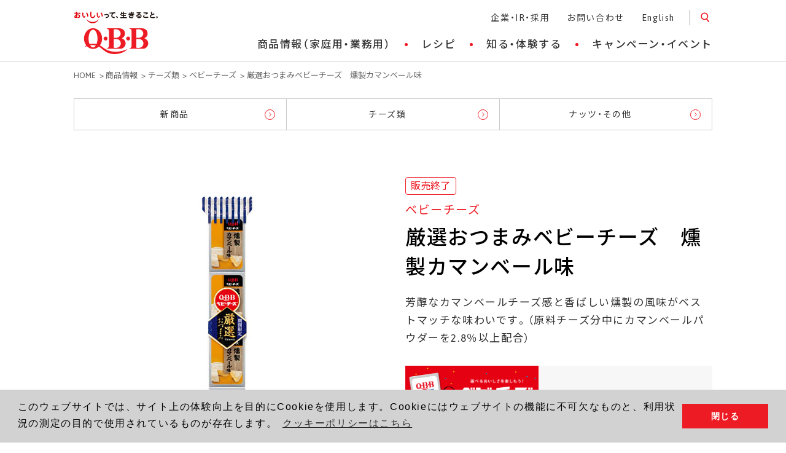

--- FILE ---
content_type: text/html; charset=UTF-8
request_url: https://www.qbb.co.jp/products/detail/view_express_entity/13803
body_size: 6683
content:

<!DOCTYPE html>
<html lang="ja">
<head>
<meta http-equiv="X-UA-Compatible" content="IE=edge">  
<meta name="viewport" content="width=device-width, initial-scale=1.0">

<title>商品詳細 | 厳選おつまみベビーチーズ　燻製カマンベール味 | Rokko Butter Co.,Ltd.</title>

<meta http-equiv="content-type" content="text/html; charset=UTF-8"/>
<meta name="generator" content="concrete5"/>
<link rel="canonical" href="https://www.qbb.co.jp/products/detail/view_express_entity/13803">
<script type="text/javascript">
    var CCM_DISPATCHER_FILENAME = "/index.php";
    var CCM_CID = 248;
    var CCM_EDIT_MODE = false;
    var CCM_ARRANGE_MODE = false;
    var CCM_IMAGE_PATH = "/concrete/images";
    var CCM_TOOLS_PATH = "/index.php/tools/required";
    var CCM_APPLICATION_URL = "https://www.qbb.co.jp";
    var CCM_REL = "";
    var CCM_ACTIVE_LOCALE = "ja_JP";
</script>

<meta name="keywords" content="厳選おつまみベビーチーズ　燻製カマンベール味,チーズ,プロセスチーズ,QBB,ＱＢＢ,六甲バター,六甲バター株式会社">
<meta name="description" content="厳選おつまみベビーチーズ　燻製カマンベール味は、芳醇なカマンベールチーズ感と香ばしい燻製の風味がベストマッチな味わいです。（原料チーズ分中にカマンベールパウダーを2.8％以上配合）">
<meta property="og:site_name" content="QBB | 六甲バター株式会社">
<meta property="og:type" content="website">
<meta property="og:url" content="https://www.qbb.co.jp/products/detail/view_express_entity/13803">
<meta property="og:title" content="厳選おつまみベビーチーズ　燻製カマンベール味 | QBB | 六甲バター株式会社">
<meta property="og:description" content="厳選おつまみベビーチーズ　燻製カマンベール味は、芳醇なカマンベールチーズ感と香ばしい燻製の風味がベストマッチな味わいです。（原料チーズ分中にカマンベールパウダーを2.8％以上配合）">
<meta property="og:image" content="https://image.qbb.co.jp/products/101.jpg">
<link href="/application/files/cache/css/01c4e58df2ed5e4014f77107aa3ae0778d496f1e.css?ccm_nocache=d089be42eb2d0d400001a5c51f34ab6d1ce07e73" rel="stylesheet" type="text/css" media="all" data-source="/packages/gdpr/css/cookieconsent.min.css?ccm_nocache=6a4b312b65065c95c829839583acb46c49ef8a9c">
<script type="text/javascript" src="/concrete/js/jquery.js?ccm_nocache=d089be42eb2d0d400001a5c51f34ab6d1ce07e73"></script>
<!-- Global site tag (gtag.js) - Google Analytics -->
<script async src="https://www.googletagmanager.com/gtag/js?id=UA-19369771-1"></script>
<script>
  window.dataLayer = window.dataLayer || [];
  function gtag(){dataLayer.push(arguments);}
  gtag('js', new Date());

  gtag('config', 'UA-19369771-1', {
  'linker': {
  'domains': ['post-in.jp', 'web.app', 'rushofbabycheese.jp'] }
});
</script><!-- qbb thema css -->
<link href="https://fonts.googleapis.com/css2?family=Noto+Sans+JP:wght@100;300;400;500;700;900&display=swap" rel="stylesheet">
<link href="https://fonts.googleapis.com/css2?family=Asap:ital,wght@0,400;0,700;1,400;1,700&display=swap" rel="stylesheet">
<link rel="stylesheet" href="https://cdn.jsdelivr.net/npm/yakuhanjp@3.3.1/dist/css/yakuhanjp.min.css">
<link rel="stylesheet" href="/application/themes/qbb/css/bootstrap.min.css">
<link rel="stylesheet" href="/application/themes/qbb/css/slick.css">
<link rel="stylesheet" href="/application/themes/qbb/css/qbb-style.min.css">
<!-- // qbb thema css -->

<!-- products_detail -->
<link rel="icon" href="/application/themes/qbb/images/favicon.ico">
</head>
<body>

<div class="ccm-page ccm-page-id-248 page-type-page page-template-products-detail">
	
	<header id="qbb-header">
		<div class="container">
			<div class="row">
				<div class="col-sm-12">
					<h1 id="qbb-header-logo1" class="cl-norewrite cl-notranslate"><a href="/"><span>おいしいって、生きること。QBB</span></a></h1>

					<nav id="qbb-header-navi1">
						<ul>
							<li>商品情報（<a href="/products/">家庭用</a>・<a href="/business/">業務用</a>）</li>
							<li><a href="/recipe/">レシピ</a></li>
							<li><a href="/enjoy/">知る・体験する</a></li>
							<li><a href="/campaign/">キャンペーン・イベント</a></li>
						</ul>
					</nav>
					<div id="qbb-header-subnavi1">
						<ul>
							<li><a href="/info/">企業・IR・採用</a></li>
							<li><a href="/contact/">お問い合わせ</a></li>
							<li><a href="/english/">English</a></li>
						</ul>
					</div>
					<div id="qbb-header-search1">
						<!--<form id="cse-search-box" action="//google.com/cse">-->
						<form id="cse-search-box" action="/search/result">
							<input type="hidden" name="cx" value="010556373472368548552:g8jfrx3hh5c" />
							<input type="hidden" name="ie" value="UTF-8" />
							<input type="hidden" name="cof" value="FORID:12" />
							<input type="text" name="q" size="20" aria-multiline="true" />
							<input type="submit" name="submit" value=""  class="button" />
						</form>
						<div class="qbb-search-form-cover1"></div>
					</div>
				</div>
			</div>
		</div>
	</header>
	<main id="qbb-main">

		<article>



    
			<div class="qbb-breadcrumb1">
				<div class="container">
					<div class="row">
						<div class="col-sm-12">
							<ul>
								<li><a href="/" class="cl-norewrite cl-notranslate">HOME</a></li>
								<li><a href="/products">商品情報</a></li>
								<li><a href="/products/cheese">チーズ類</a></li>
								<li><a href="/products/cheese/baby">ベビーチーズ</a></li>
								<li>厳選おつまみベビーチーズ　燻製カマンベール味</li>
							</ul>
						</div>
					</div>
				</div>
			</div>
			
			<div class="qbb-navi1">
				<div class="container">
					<div class="row">
						<div class="col-sm-12">
							<ul>
								<li><a href="/products/new"><span>新商品</span></a></li>
								<li><a href="/products/cheese"><span>チーズ類</span></a></li>
								<li><a href="/products/other"><span>ナッツ・<br class="dsp-s">その他</span></a></li>
							</ul>
						</div>
					</div>
				</div>
			</div>
			
			<section class="qbb-sec1">
				<div class="qbb-row-w-20 qbb-prd-cnt1">
					<div class="container">
						<div class="row">
							<div class="col-sm-6">
								<div class="image">
									<div class="qbb-prd-sld1">
										<div class="slider">
											<div class="item"><img src="https://image.qbb.co.jp/products/101.jpg" alt="厳選おつまみベビーチーズ　燻製カマンベール味"></div>
											<div class="item"><img src="https://image.qbb.co.jp/products/101a.jpg" alt="厳選おつまみベビーチーズ　燻製カマンベール味 個包装"></div>
										</div>


									</div>
								</div>
							</div>
							<div class="col-sm-6">
								<div class="body">



									<div class="marks1"><span class="mark1">販売終了</span></div>
									<p class="cate1"><a href="/products/cheese/baby">ベビーチーズ</a></p>
									<h1 class="hd1">厳選おつまみベビーチーズ　燻製カマンベール味</h1>
									<p class="copy1">芳醇なカマンベールチーズ感と香ばしい燻製の風味がベストマッチな味わいです。（原料チーズ分中にカマンベールパウダーを2.8％以上配合）</p>

									<a href="/babycheese" class="qbb-thmb-button1">
										<span class="image"><span class="inner" style="background-image: url(/application/themes/qbb/images/common/banner-baby1.jpg);"></span></span>
										<span class="copy"><span>ブランドサイト<br class="dsp-s">はこちら</span></span>
									</a>





									<a href="#related_recipe" class="qbb-button1 cl-norewrite cl-notranslate"><span class="copy">この商品を使ったレシピはこちら</span></a>

								</div>
							</div>
						</div>
					</div>
				</div>
			</section>
			
			<section class="qbb-sec1">
				<div class="container">
					<div class="row">
						<div class="col-sm-12">
							<div class="qbb-cnt1 clearfix">
								<div class="hd">
									<h2 class="qbb-b-hd1">商品詳細</h2>
								</div>
								<div class="body">
									<table class="qbb-table1">
										<tbody>
											<tr>
												<th>内容量</th>
												<td>54g</td>
											</tr>
											<tr>
												<th>賞味期間</th>
												<td>180日</td>
											</tr>
											<tr>
												<th>種類別</th>
												<td>プロセスチーズ</td>
											</tr>
											<tr>
												<th>原材料名</th>
												<td>ナチュラルチーズ（オーストラリア製造、ニュージーランド製造、その他）／乳化剤、香料、くん液、（一部に乳成分を含む）</td>
											</tr>
											<tr>
												<th>保存方法</th>
												<td>要冷蔵（0℃～10℃）</td>
											</tr>
											<tr>
												<th>希望小売価格</th>
												<td>204円（税抜）</td>
											</tr>
										</tbody>
									</table>
								</div>
							</div>
						</div>
					</div>
				</div>
			</section>

<style>
<!-- 
.ccm-page .qbb-allergen1 li {
	width: 12.5%;
}
.ccm-page .qbb-allergen1 li:nth-child(7n+1) {
	border-left: 0;
    clear: none;
}
.ccm-page .qbb-allergen1 li:nth-child(8n+1) {
	border-left: 1px solid #ccc;
    clear: left;
}
.ccm-page .qbb-allergen1 li:nth-child(n+8) {
    margin-top: 0;
}
.ccm-page .qbb-allergen1 li:nth-child(n+9) {
    margin-top: -1px;
}

@media only screen and (max-width: 768px){
	.ccm-page .qbb-allergen1 li {
	    height: 90px;
	    width: 25%;
	}
	.ccm-page .qbb-allergen1 li:nth-child(n+5) {
	    margin-top: -1px;
	}
	.ccm-page .qbb-allergen1 li:nth-child(4n+1) {
	    border-left: 1px solid #ccc;
	    clear: left;
	}
}
 -->
</style>
			
			<section class="qbb-sec1">
				<div class="container">
					<div class="row">
						<div class="col-sm-12">
							<div class="qbb-cnt1 clearfix">
								<div class="hd">
									<h2 class="qbb-b-hd1">栄養成分表示</h2>
								</div>
								<div class="body">
									<p class="qbb-fs15">1個標準13.5g当たり：推定値</p>
									<div class="qbb-data1">
										<dl>
											<dt>エネルギー</dt>
											<dd>44kcal</dd>
										</dl>
										<dl>
											<dt>たんぱく質</dt>
											<dd>2.4g</dd>
										</dl>
										<dl>
											<dt>脂質</dt>
											<dd>3.8g</dd>
										</dl>
										<dl>
											<dt>炭水化物</dt>
											<dd>0.3g</dd>
										</dl>
										<dl>
											<dt>食塩相当量</dt>
											<dd>0.36g</dd>
										</dl>
										<dl>
											<dt>カルシウム</dt>
											<dd>67mg</dd>
										</dl>
									</div>
								</div>
							</div>
						</div>
					</div>
				</div>
			</section>
			
			<section class="qbb-sec1">
				<div class="container">
					<div class="row">
						<div class="col-sm-12">
							<div class="qbb-cnt1 clearfix">
								<div class="hd">
									<h2 class="qbb-b-hd1">アレルゲン情報</h2>
								</div>
								<div class="body">
									<p class="qbb-fs15">本品の原材料には<span class="qbb-cl1">■</span>色で表記されたアレルギー物質が含まれています。</p>
									<h3 class="qbb-shd1 qbb-mgt20 qbb-mgt25s">特定原材料</h3>
									<!-- 乳 -->
									<ul class="qbb-allergen1 clearfix">
										<li class="include"><span><img src="/application/themes/qbb/images/common/icon-milk1.svg" alt="">乳成分</span></li>
										<li class="none"><span><img src="/application/themes/qbb/images/common/icon-egg2.svg" alt="">卵</span></li>
										<li class="none"><span><img src="/application/themes/qbb/images/common/icon-wheat2.svg" alt="">小麦</span></li>
										<li class="none"><span><img src="/application/themes/qbb/images/common/icon-buckwheat2.svg" alt="">そば</span></li>
										<li class="none"><span><img src="/application/themes/qbb/images/common/icon-peanuts2.svg" alt="">落花生</span></li>
										<li class="none"><span><img src="/application/themes/qbb/images/common/icon-shrimp2.svg" alt="">えび</span></li>
										<li class="none"><span><img src="/application/themes/qbb/images/common/icon-crab2.svg" alt="">かに</span></li>
										<li class="none"><span><img src="/application/themes/qbb/images/common/icon-walnut2.svg" alt="">くるみ</span></li>
									</ul>
									<h3 class="qbb-shd1 qbb-mgt20 qbb-mgt25s">特定原材料に準ずるもの</h3>
									<ul class="qbb-allergen2 clearfix">
										<li class="none"><span>アーモンド</span></li>
										<li class="none"><span>あわび</span></li>
										<li class="none"><span>いか</span></li>
										<li class="none"><span>いくら</span></li>
										<li class="none"><span>オレンジ</span></li>
										<li class="none"><span>カシューナッツ</span></li>
										<li class="none"><span>キウイフルーツ</span></li>
										<li class="none"><span>牛肉</span></li>
										<li class="none"><span>ごま</span></li>
										<li class="none"><span>さけ</span></li>
										<li class="none"><span>さば</span></li>
										<li class="none"><span>大豆</span></li>
										<li class="none"><span>鶏肉</span></li>
										<li class="none"><span>バナナ</span></li>
										<li class="none"><span>豚肉</span></li>
										<li class="none"><span>マカダミア<br>ナッツ</span></li>
										<li class="none"><span>もも</span></li>
										<li class="none"><span>やまいも</span></li>
										<li class="none"><span>りんご</span></li>
										<li class="none"><span>ゼラチン</span></li>
									</ul>
									<ul class="qbb-note1 qbb-fs13 qbb-mgt10 qbb-mgt10">
										<li></li>
									</ul>
									<ul class="qbb-note1 qbb-fs15 qbb-color1 qbb-mgt15">
										<li>※商品の改良・規格変更等に伴い、予告なく使用原材料を変更する場合があります。ご購入やお召し上がりの際は、必ず商品の原材料・アレルギー表示をご覧ください。</li>
									</ul>
								</div>
							</div>
						</div>
					</div>
				</div>
			</section>
			
			<hr class="qbb-sep1">
			
			<section class="qbb-sec1">
				<div class="container">
					<div class="row">
						<div class="col-sm-12">
							<h2 class="qbb-hd1">関連商品</h2>
							<div class="qbb-rd-sld1">
								<div class="slider">
<div class="item">	<a href="https://www.qbb.co.jp/products/detail/view_express_entity/1662" class="image"><div style="background-image: url(https://image.qbb.co.jp/products/008.jpg);"></div></a>	<div class="body">		<a href="https://www.qbb.co.jp/products/detail/view_express_entity/1662" class="txt1">チーズＤＥ鉄分ベビーチーズ</a>	</div></div><div class="item">	<a href="https://www.qbb.co.jp/products/detail/view_express_entity/1663" class="image"><div style="background-image: url(https://image.qbb.co.jp/products/001.jpg);"></div></a>	<div class="body">		<a href="https://www.qbb.co.jp/products/detail/view_express_entity/1663" class="txt1">ベビーチーズ（プレーン）4個</a>	</div></div><div class="item">	<a href="https://www.qbb.co.jp/products/detail/view_express_entity/1664" class="image"><div style="background-image: url(https://image.qbb.co.jp/products/002.jpg);"></div></a>	<div class="body">		<a href="https://www.qbb.co.jp/products/detail/view_express_entity/1664" class="txt1">アーモンド入りベビーチーズ4個</a>	</div></div><div class="item">	<a href="https://www.qbb.co.jp/products/detail/view_express_entity/1665" class="image"><div style="background-image: url(https://image.qbb.co.jp/products/003.jpg);"></div></a>	<div class="body">		<a href="https://www.qbb.co.jp/products/detail/view_express_entity/1665" class="txt1">カマンベール入りベビーチーズ4個</a>	</div></div><div class="item">	<a href="https://www.qbb.co.jp/products/detail/view_express_entity/1666" class="image"><div style="background-image: url(https://image.qbb.co.jp/products/006.jpg);"></div></a>	<div class="body">		<a href="https://www.qbb.co.jp/products/detail/view_express_entity/1666" class="txt1">スモーク味ベビーチーズ4個</a>	</div></div><div class="item">	<a href="https://www.qbb.co.jp/products/detail/view_express_entity/1667" class="image"><div style="background-image: url(https://image.qbb.co.jp/products/004.jpg);"></div></a>	<div class="body">		<a href="https://www.qbb.co.jp/products/detail/view_express_entity/1667" class="txt1">クリームチーズ入りベビーチーズ4個</a>	</div></div><div class="item">	<a href="https://www.qbb.co.jp/products/detail/view_express_entity/1668" class="image"><div style="background-image: url(https://image.qbb.co.jp/products/007.jpg);"></div></a>	<div class="body">		<a href="https://www.qbb.co.jp/products/detail/view_express_entity/1668" class="txt1">ブラックペッパー入りベビーチーズ4個</a>	</div></div><div class="item">	<a href="https://www.qbb.co.jp/products/detail/view_express_entity/1669" class="image"><div style="background-image: url(https://image.qbb.co.jp/products/009.jpg);"></div></a>	<div class="body">		<a href="https://www.qbb.co.jp/products/detail/view_express_entity/1669" class="txt1">チーズＤＥカルシウムベビーチーズ</a>	</div></div><div class="item">	<a href="https://www.qbb.co.jp/products/detail/view_express_entity/1670" class="image"><div style="background-image: url(https://image.qbb.co.jp/products/005.jpg);"></div></a>	<div class="body">		<a href="https://www.qbb.co.jp/products/detail/view_express_entity/1670" class="txt1">モッツァレラベビーチーズ4個</a>	</div></div><div class="item">	<a href="https://www.qbb.co.jp/products/detail/view_express_entity/1671" class="image"><div style="background-image: url(https://image.qbb.co.jp/products/010.jpg);"></div></a>	<div class="body">		<a href="https://www.qbb.co.jp/products/detail/view_express_entity/1671" class="txt1">プレミアムベビーチーズ　贅沢アーモンド</a>	</div></div><div class="item">	<a href="https://www.qbb.co.jp/products/detail/view_express_entity/1672" class="image"><div style="background-image: url(https://image.qbb.co.jp/products/011.jpg);"></div></a>	<div class="body">		<a href="https://www.qbb.co.jp/products/detail/view_express_entity/1672" class="txt1">プレミアムベビーチーズ　ゴルゴンゾーラ入り</a>	</div></div><div class="item">	<a href="https://www.qbb.co.jp/products/detail/view_express_entity/23075" class="image"><div style="background-image: url(https://image.qbb.co.jp/products/178.jpg);"></div></a>	<div class="body">		<a href="https://www.qbb.co.jp/products/detail/view_express_entity/23075" class="txt1">プレミアムべビーチーズ　濃厚ピスタチオ</a>	</div></div><div class="item">	<a href="https://www.qbb.co.jp/products/detail/view_express_entity/24607" class="image"><div style="background-image: url(https://image.qbb.co.jp/products/185.jpg);"></div></a>	<div class="body">		<a href="https://www.qbb.co.jp/products/detail/view_express_entity/24607" class="txt1">ベビーチーズ　炙り明太子風味</a>	</div></div><div class="item">	<a href="https://www.qbb.co.jp/products/detail/view_express_entity/24608" class="image"><div style="background-image: url(https://image.qbb.co.jp/products/186.jpg);"></div></a>	<div class="body">		<a href="https://www.qbb.co.jp/products/detail/view_express_entity/24608" class="txt1">ベビーチーズ　ゆず胡椒入り</a>	</div></div><div class="item">	<a href="https://www.qbb.co.jp/products/detail/view_express_entity/25975" class="image"><div style="background-image: url(https://image.qbb.co.jp/products/192.jpg);"></div></a>	<div class="body">		<a href="https://www.qbb.co.jp/products/detail/view_express_entity/25975" class="txt1">プレミアムべビーチーズ　クリーミークリームチーズ</a>	</div>	<img src="/application/themes/qbb/images/common/icon-new1.svg" alt="NEW" class="badge1"></div>								</div>
							</div>
						</div>
					</div>
				</div>
			</section>


			<section class="qbb-sec1">
				<div class="container">
					<div class="row">
						<div class="col-sm-12">
							<h2 class="qbb-hd1" id="related_recipe">関連レシピ</h2>
							<div class="qbb-rd-sld2">

<p>関連レシピはありません</p>
							</div>
						</div>
					</div>
				</div>
			</section>


			<hr class="qbb-sep1">

			<section class="qbb-sec1 qbb-bottom-banner1">
				<div class="container">
					<div class="row">
						<div class="col-sm-12">
							<div class="qbb-banner1 clearfix">
								<ul>
									<li><a href="/babycheese" target="_blank"><img src="/application/themes/qbb/images/common/banner-baby1.jpg" alt="QBBベビーチーズ">QBBベビーチーズ<br>ブランドサイト</a></li>
									<li><a href="/lp/cheesedessertkobara" target="_blank"><img src="/application/themes/qbb/images/common/banner-sweets1.jpg" alt="チーズデザート 6P ブランドサイト">チーズデザート 6P<br>ブランドサイト</a></li>
								</ul>
							</div>
						</div>
					</div>
				</div>
			</section>


		</article>
		
	</main>
	

	<footer id="qbb-footer">


		<div id="qbb-footer-sns1">
			<div class="container">
				<div class="row">
					<div class="col-sm-12">
						<p class="copy1">QBB 六甲バター株式会社 ソーシャルメディア アカウント</p>
						<ul class="qbb-sns1">
							<li><a href="https://www.facebook.com/qbbofficial" target="_blank" class="qbb-sns-fb1">facebook</a></li>
							<li><a href="https://x.com/qbb_official" target="_blank" class="qbb-sns-tw1">X</a></li>
							<li><a href="https://www.instagram.com/qbb_official/" target="_blank" class="qbb-sns-ig1">Instagram</a></li>
							<li><a href="https://www.youtube.com/channel/UC_bTOCBjE8S_xfg23BVxAjQ" target="_blank" class="qbb-sns-yt1">YouTube</a></li>
						</ul>
					</div>
				</div>
			</div>
		</div>
		<div id="qbb-footer-content1">
			<div class="container">
				<div class="row">
					<div class="col-sm-12">
						<div class="block1">
							<h1 id="qbb-footer-logo1" class="cl-norewrite cl-notranslate"><a href="/"><span>QBB</span></a></h1>
						</div>
						<div class="block2">
							<div id="qbb-footer-search1">
								<form action="/search/result" class="qbb-search-form2">
									<input type="hidden" name="cx" value="010556373472368548552:g8jfrx3hh5c" />
									<input type="hidden" name="ie" value="UTF-8" />
									<input type="hidden" name="cof" value="FORID:12" />
									<input type="text" name="q" size="20" class="qbb-search-form-text2" aria-multiline="true" />
									<input type="submit" name="submit" value=""  class="button" />
								</form>
							</div>
						</div>
					</div>
				</div>
			</div>
		</div>

		<div id="qbb-footer-navi1">
			<div class="container">
				<div class="row">
					<div class="col-sm-12">
						<div class="navi1 clearfix">
							<div class="block">
								<h2 class="hd1"><a href="/products/">商品情報<span class="blt"></span></a></h2>
								<ul class="list1">
									<li><a href="/products/">家庭用商品 TOP</a></li>
									<li><a href="/products/new/">家庭用（新商品）</a></li>
									<li><a href="/products/cheese/">家庭用（チーズ）</a></li>
									<li><a href="/products/other/">家庭用（ナッツ・その他）</a></li>
									<li><a href="/business/">業務用商品 TOP</a></li>
								</ul>
							</div>
							<div class="block">
								<h2 class="hd1"><a href="/recipe/">レシピ<span class="blt"></span></a></h2>
								<ul class="list1">
									<li><a href="/recipe/ranking/">人気レシピランキング</a></li>
									<li><a href="/recipe/tsukaikiri/">パパっ！と美味しく簡単チーズレシピ</a></li>
									<li><a href="/recipe/murano/">スポーツ料理研究家・村野明子さんの<br class="dsp-s">カラダが喜ぶ☆チーズで元気ごはん</a></li>
									<li><a href="/recipe/3nai/">フードコーディネーター森映子先生の<br class="dsp-s">「3ナイレシピ」</a></li>
									<li><a href="/recipe/cheesedesert/">チーズデザートアレンジレシピ</a></li>
									<li><a href="/recipe/ookiislice/">食パンにピッタリ！巻きやすい！<br class="dsp-s">大きいスライスレシピ</a></li>
									<li><a href="/recipe/atsukama/">ファンが考えた＃あつかまレシピ</a></li>
								</ul>
							</div>
							<div class="block">
								<h2 class="hd1"><a href="/enjoy/">知る・体験する<span class="blt"></span></a></h2>
								<ul class="list1">
									<li><a href="/enjoy/cheese/">チーズをもっと知る</a></li>
									<li><a href="/enjoy/factory/">工場について</a></li>
									<li><a href="/enjoy/members/">メンバーズクラブ</a></li>
								</ul>
							</div>
							<div class="block">
								<h2 class="hd1"><a href="/campaign/">キャンペーン・イベント</a></h2>
							</div>
						</div>
					</div>
				</div>
			</div>
			<div class="navi2 clearfix">
				<div class="container">
					<div class="row">
						<div class="col-sm-12">
							<div class="block">
								<div class="block1">
									<ul>
										<li><a href="/topics/">トピックス</a></li>
										<li><a href="/news/">ニュースリリース</a></li>
									</ul>
								</div>
								<div class="block2">
									<ul>
										<li><a href="/info/">企業・IR・採用</a></li>
										<li><a href="/contact/">お問い合わせ</a></li>
										<li><a href="/english/">English</a></li>
									</ul>
								</div>
							</div>
						</div>
					</div>
				</div>
			</div>
			<div class="container">
				<div class="row">
					<div class="col-sm-12">
						<div class="banner1 clearfix">
							<ul class="clearfix">
								<li><a href="https://exfromage.qbb.co.jp/" target="_blank"><img src="/application/themes/qbb/images/common/banner-exfromage_kobe2025.jpg" alt="ex’fromage KOBE エクスフロマージュ 神戸"></a></li>
								<li><a href="https://www.rokkosan.net/" target="_blank"><img src="/application/themes/qbb/images/common/banner-rokkosan_pasture1.jpg" alt="六甲山牧場"></a></li>
								<li><a href="https://cheesefesta.com/" target="_blank"><img src="/application/themes/qbb/images/common/banner-cheeone1_2025_09.jpg" alt="チーズフェスタ2025"></a></li>
								<li><a href="https://www.mitsuya-web.co.jp/" target="_blank"><img src="/application/themes/qbb/images/common/banner-mitsuya2025.png" alt="株式会社ミツヤ"></a></li>
							</ul>
						</div>
					</div>
				</div>
			</div>

			<div class="container">
				<div class="row">
					<div class="col-sm-12">
						<div class="navi3 clearfix">
							<div class="block1">
								<ul>
									<li><a href="/privacy/">個人情報保護について</a></li>
									<li><a href="/cookie/">Cookieについて</a></li>
									<li><a href="/rule/">ご利用規約</a></li>
								</ul>
							</div>
							<div class="block2">
								<h2 class="coname"><a href="/" class="cl-norewrite cl-notranslate">QBB ｜ 六甲バター株式会社</a></h2>
								<p class="copyright cl-notranslate">&copy; 2020-2026 Rokko Butter Co., Ltd. All Rights Reserved.</p>
							</div>
						</div>
					</div>
				</div>
			</div>
		</div>

	</footer>
	
</div>
<script type="text/javascript" src="/application/themes/qbb/js/bootstrap.min.js"></script>
<script>window.addEventListener("load", function(){window.cookieconsent.initialise({"palette":{"popup":{"background":"#d2d2d2","text":"#000000"},"button":{"background":"#ed1b23","text":"#ffffff"}},"content":{"href":"https:\/\/www.qbb.co.jp\/cookie","message":"\u3053\u306e\u30a6\u30a7\u30d6\u30b5\u30a4\u30c8\u3067\u306f\u3001\u30b5\u30a4\u30c8\u4e0a\u306e\u4f53\u9a13\u5411\u4e0a\u3092\u76ee\u7684\u306bCookie\u3092\u4f7f\u7528\u3057\u307e\u3059\u3002Cookie\u306b\u306f\u30a6\u30a7\u30d6\u30b5\u30a4\u30c8\u306e\u6a5f\u80fd\u306b\u4e0d\u53ef\u6b20\u306a\u3082\u306e\u3068\u3001\u5229\u7528\u72b6\u6cc1\u306e\u6e2c\u5b9a\u306e\u76ee\u7684\u3067\u4f7f\u7528\u3055\u308c\u3066\u3044\u308b\u3082\u306e\u304c\u5b58\u5728\u3057\u307e\u3059\u3002","dismiss":"\u9589\u3058\u308b","allow":"\u540c\u610f\u3059\u308b","deny":"\u540c\u610f\u3057\u306a\u3044","link":"\u30af\u30c3\u30ad\u30fc\u30dd\u30ea\u30b7\u30fc\u306f\u3053\u3061\u3089"},"compliance":{"info":"<div class=\"cc-compliance\">{{dismiss}}<\/div>","opt-in":"<div class=\"cc-compliance cc-highlight\">{{deny}}{{allow}}<\/div>","opt-out":"<div class=\"cc-compliance cc-highlight\">{{deny}}{{dismiss}}<\/div>"}})});</script>
<script type="text/javascript" src="/application/files/cache/js/e741d152d252fbd3a596f711eb9355ddb9e66143.js?ccm_nocache=d089be42eb2d0d400001a5c51f34ab6d1ce07e73" data-source="/packages/gdpr/js/gdpr-cookie.js?ccm_nocache=6a4b312b65065c95c829839583acb46c49ef8a9c /packages/gdpr/js/cookieconsent.min.js?ccm_nocache=6a4b312b65065c95c829839583acb46c49ef8a9c"></script>
<script type="text/javascript" src="/application/themes/qbb/js/jquery.easing.min.js"></script>
<script type="text/javascript" src="/application/themes/qbb/js/jquery.inview.min.js"></script>
<script type="text/javascript" src="/application/themes/qbb/js/slick.min.js"></script>
<script type="text/javascript" src="/application/themes/qbb/js/jquery.matchHeight-min.js"></script>
<script type="text/javascript" src="/application/themes/qbb/js/qbb-script.js"></script>

</body>
</html>

--- FILE ---
content_type: text/css
request_url: https://www.qbb.co.jp/application/themes/qbb/css/qbb-style.min.css
body_size: 57126
content:
@charset "UTF-8";

body {
	color: #333;
	font-family: YakuHanJP, Asap, "Noto Sans JP", "ヒラギノ角ゴ ProN W3", "Hiragino Kaku Gothic ProN", "メイリオ", Meiryo, "游ゴシック", YuGothic, sans-serif;
	font-size: 16px;
	font-weight: 400;
	-webkit-font-smoothing: antialiased;
	-moz-osx-font-smoothing: grayscale;
	letter-spacing: .1em;
	line-height: 1.75;
	overflow-wrap: break-word;
	-webkit-print-color-adjust: exact;
	-webkit-text-size-adjust: 100%;
	-moz-text-size-adjust: 100%;
	-ms-text-size-adjust: 100%;
	text-size-adjust: 100%
}

.ccm-page {
	margin: auto;
	min-width: 1040px;
	overflow: hidden;
	position: relative;
	width: 100%
}

.ccm-page a, .ccm-page a:active, .ccm-page a:focus, .ccm-page a:hover {
	text-decoration: none
}

.ccm-page a {
	color: #333
}

.ccm-page a:active, .ccm-page a:focus, .ccm-page a:hover {
	color: #ed1b23
}

html.qbb-en .ccm-page a:active, html.qbb-en .ccm-page a:focus, html.qbb-en .ccm-page a:hover {
	color: #d7001d
}

.ccm-page p a, .ccm-page p a:active, .ccm-page p a:focus, .ccm-page p a:hover {
	text-decoration: underline
}

.ccm-page img {
	height: auto;
	max-width: 100%
}

.ccm-page .qbb-font-j1 {
	font-family: YakuHanJP, "Noto Sans JP", "ヒラギノ角ゴ ProN W3", "Hiragino Kaku Gothic ProN", "游ゴシック", YuGothic, "メイリオ", Meiryo, sans-serif !important;
	position: relative
}

.ccm-page .dsp-w {
	display: inline !important
}

.ccm-page .dspb-w {
	display: block !important
}

.ccm-page .dsp-s {
	display: none !important
}

.ccm-page .dspb-s {
	display: none !important
}

.ccm-page .container {
	margin: auto;
	max-width: 1070px;
	position: relative;
	width: 100%
}

.ccm-page .qbb-container1200 .container {
	max-width: 1260px
}

.ccm-page .row:after, .ccm-page .row:before {
	width: 0
}

.ccm-page .qbb-row-flex .row {
	display: -webkit-box;
	display: -ms-flexbox;
	display: flex;
	-ms-flex-wrap: wrap;
	flex-wrap: wrap
}

.ccm-page #qbb-header {
	border-bottom: 1px solid #cdcbcc;
	height: 100px;
	position: relative;
	width: 100%
}

.ccm-page #qbb-header-logo1 {
	background: url(/application/themes/qbb/images/common/logo3.svg) no-repeat center center;
	background-size: 136px 69px;
	height: 84px;
	left: 0;
	margin: 0;
	overflow: hidden;
	position: absolute;
	top: 11px;
	width: 168px
}

.ccm-page #qbb-header-logo1 a {
	display: block;
	height: 100%;
	overflow: hidden;
	position: absolute;
	width: 100%
}

.ccm-page #qbb-header-logo1 a span {
	display: block;
	text-indent: -999em
}

.ccm-page #qbb-header-navi1 {
	position: absolute;
	right: 15px;
	top: 62px
}

.ccm-page #qbb-header-navi1 ul {
	font-size: 0;
	line-height: 0;
	list-style: none;
	margin: 0;
	padding: 0
}

.ccm-page #qbb-header-navi1 ul li {
	display: block;
	font-size: 17px;
	font-weight: 500;
	float: left;
	line-height: 1.2;
	position: relative
}

.ccm-page #qbb-header-navi1 ul li {
	vertical-align: bottom
}

.ccm-page #qbb-header-navi1 ul li+li {
	margin-left: 50px
}

.ccm-page #qbb-header-navi1 ul li+li:before {
	background: #ed1b23;
	border-radius: 50%;
	content: "";
	display: block;
	height: 5px;
	left: -27px;
	margin: -2px 0 0;
	overflow: hidden;
	position: absolute;
	top: 50%;
	width: 5px
}

.ccm-page #qbb-header-subnavi1 {
	border-right: 1px solid #999;
	height: 25px;
	padding: 5px 24px 0 0;
	position: absolute;
	right: 51px;
	top: 16px
}

.ccm-page #qbb-header-subnavi1 ul {
	font-size: 0;
	line-height: 0;
	list-style: none;
	margin: 0;
	padding: 0
}

.ccm-page #qbb-header-subnavi1 ul li {
	display: block;
	font-size: 14px;
	float: left;
	line-height: 1.2;
	position: relative
}

.ccm-page #qbb-header-subnavi1 ul li+li {
	margin-left: 2em
}

.ccm-page #qbb-header-search1 {
	position: absolute;
	top: 15px;
	right: 15px
}

.ccm-page .qbb-search-form-cover1 {
	background: url(/application/themes/qbb/images/common/icon-lupe1.svg) no-repeat center right;
	background-size: 24px 24px;
	cursor: pointer;
	height: 25px;
	width: 25px;
	z-index: 1
}

.ccm-page .qbb-search-form-text1 {
	-webkit-appearance: none;
	-moz-appearance: none;
	-ms-appearance: none;
	appearance: none;
	border: 1px solid #ccc;
	border-radius: 18px;
	height: 36px;
	font-size: 16px;
	opacity: 0;
	padding: 0;
	position: absolute;
	right: -17px;
	top: -5px;
	-webkit-transition: all .5s;
	-ms-transition: all .5s;
	transition: all .5s;
	width: 55px;
	z-index: 5
}

.ccm-page .qbb-search-form-text1:focus {
	opacity: 1;
	outline: 0;
	padding: 0 40px 0 18px;
	width: 500px
}

.ccm-page #qbb-header-search1 input[type=text] {
	-webkit-appearance: none;
	-moz-appearance: none;
	-ms-appearance: none;
	appearance: none;
	border: 1px solid #ccc;
	border-radius: 18px;
	height: 36px;
	font-size: 16px;
	opacity: 0;
	padding: 0;
	position: absolute;
	right: -17px;
	top: -5px;
	-webkit-transition: all .5s;
	-ms-transition: all .5s;
	transition: all .5s;
	width: 55px;
	z-index: 5
}

.ccm-page #qbb-header-search1 input[type=text]:focus {
	opacity: 1;
	outline: 0;
	padding: 0 40px 0 18px;
	width: 500px
}

.ccm-page #qbb-header-search1 input[type=submit] {
	-webkit-appearance: none;
	-moz-appearance: none;
	-ms-appearance: none;
	appearance: none;
	background: rgba(0, 0, 0, 0) url(/application/themes/qbb/images/common/icon-lupe1.svg) no-repeat center center;
	background-size: 24px 24px;
	border: 0 none;
	border-radius: 0;
	height: 36px;
	font-size: 0;
	opacity: 0;
	padding: 0;
	position: absolute;
	right: -6px;
	top: -5px;
	-webkit-transition: all .5s;
	-ms-transition: all .5s;
	transition: all .5s;
	width: 36px;
	z-index: 0
}

.ccm-page #qbb-header-search1:focus+input[type=submit] {
	opacity: 1;
	z-index: 6
}

.ccm-page #qbb-header2 {
	height: 134px;
	position: relative;
	width: 100%;
	z-index: 1
}

.ccm-page #qbb-header2-logo1 {
	background: url(/application/themes/qbb/images/common/logo3.svg) no-repeat center center;
	background-size: 107px 55px;
	height: 55px;
	left: 1px;
	margin: 0;
	overflow: hidden;
	position: absolute;
	top: 13px;
	width: 107px
}

.ccm-page #qbb-header2-logo1 a {
	display: block;
	height: 100%;
	overflow: hidden;
	position: absolute;
	width: 100%
}

.ccm-page #qbb-header2-logo1 a span {
	display: block;
	text-indent: -999em
}

.ccm-page #qbb-header2-copy1 {
	font-size: 12px;
	font-weight: 500;
	left: 121px;
	letter-spacing: .01em;
	margin: 0;
	position: absolute;
	top: 29px
}

.ccm-page #qbb-header2-copy1 a {
	text-decoration: none
}

.ccm-page #qbb-header2-copy1 span {
	font-size: 17px;
	font-weight: 700;
	letter-spacing: .12em;
	position: relative
}

.ccm-page .qbb-header2-navi1-wrap {
	background-color: #ed1b23;
	bottom: 0;
	left: 0;
	position: absolute;
	width: 100%
}

.ccm-page #qbb-header2-navi1 {
	position: relative;
	width: 100%
}

.ccm-page #qbb-header2-navi1 ul {
	display: table;
	font-size: 0;
	line-height: 0;
	list-style: none;
	margin: 0;
	padding: 0;
	width: 100%
}

.ccm-page #qbb-header2-navi1 ul li {
	display: table-cell;
	font-family: "Noto Sans JP", "ヒラギノ角ゴ ProN W3", "Hiragino Kaku Gothic ProN", "游ゴシック", YuGothic, "メイリオ", Meiryo, sans-serif !important;
	font-size: 15px;
	font-weight: 700;
	height: 56px;
	line-height: 1.2;
	padding: 10px 5px;
	position: relative;
	text-align: center;
	vertical-align: middle
}

.ccm-page #qbb-header2-navi1 ul li:before {
	border-left: 2px dotted #fff;
	content: "";
	display: block;
	height: 16px;
	left: -1px;
	margin-top: -8px;
	overflow: hidden;
	position: absolute;
	top: 50%;
	width: 0
}

.ccm-page #qbb-header2-navi1 ul li:last-child:after {
	border-right: 2px dotted #fff;
	content: "";
	display: block;
	height: 16px;
	margin-top: -8px;
	overflow: hidden;
	position: absolute;
	right: -1px;
	top: 50%;
	width: 0
}

.ccm-page #qbb-header2-navi1 ul li a {
	border-radius: 4px;
	color: #fff;
	display: block;
	font-size: 15px;
	font-weight: 700;
	line-height: 37px;
	text-align: center
}

.ccm-page #qbb-header2-navi1 ul li a.active {
	background-color: #fff;
	color: #ed1b23
}

.ccm-page #qbb-header2-entry1 {
	background: url(/application/themes/qbb/images/common/entry1.svg) no-repeat center center;
	background-size: contain;
	display: block;
	height: 126px;
	overflow: hidden;
	position: absolute;
	text-indent: -999em;
	right: 10px;
	top: 19px;
	width: 106px;
	z-index: 1
}

.ccm-page #qbb-footer {
	background: #f7f7f7;
	margin: 55px 0 0;
	padding-bottom: 50px;
	position: relative;
	width: 100%
}

.ccm-page #qbb-footer-sns1 {
	background: #ebebeb;
	padding: 25px 0 20px;
	position: relative;
	text-align: center;
	width: 100%
}

.ccm-page #qbb-footer-sns1 .copy1 {
	color: #ed1b23;
	display: inline-block;
	font-size: 15px;
	line-height: 1.2;
	margin: 0;
	vertical-align: middle
}

.ccm-page .qbb-sns1 {
	font-size: 0;
	line-height: 0;
	list-style: none;
	margin: 0;
	padding: 0
}

.ccm-page .qbb-sns1 li {
	display: inline-block;
	vertical-align: middle
}

.ccm-page .qbb-sns1 li+li {
	margin-left: 28px
}

.ccm-page .qbb-sns-fb1, .ccm-page .qbb-sns-ig1, .ccm-page .qbb-sns-tw1, .ccm-page .qbb-sns-yt1 {
	background: no-repeat center center;
	background-size: 24px 24px;
	display: block;
	height: 24px;
	width: 24px
}

.ccm-page .qbb-sns-fb1 {
	background-image: url(/application/themes/qbb/images/common/icon-fb1.svg)
}

.ccm-page .qbb-sns-tw1 {
	background-image: url(/application/themes/qbb/images/common/icon-tw1.svg)
}

.ccm-page .qbb-sns-ig1 {
	background-image: url(/application/themes/qbb/images/common/icon-ig1.svg)
}

.ccm-page .qbb-sns-yt1 {
	background-image: url(/application/themes/qbb/images/common/icon-yt1.svg)
}

.ccm-page #qbb-footer-sns1 .qbb-sns1 {
	display: inline;
	margin: 0 0 0 20px;
	vertical-align: middle
}

.ccm-page #qbb-footer-content1 {
	background: #ed1b23;
	padding: 22px 0;
	position: relative;
	width: 100%
}

.ccm-page #qbb-footer-content1 .block1 {
	float: left
}

.ccm-page #qbb-footer-content1 .block2 {
	float: right
}

.ccm-page #qbb-footer-logo1 {
	background: url(/application/themes/qbb/images/common/logo2.png) no-repeat center center;
	background-size: contain;
	height: 41px;
	display: inline-block;
	margin: 0 20px 0 0;
	vertical-align: middle;
	width: 94px
}

.ccm-page #qbb-footer-logo1 a {
	display: block;
	height: 100%;
	overflow: hidden;
	width: 100%
}

.ccm-page #qbb-footer-logo1 a span {
	display: none
}

.ccm-page #qbb-footer-copy1 {
	color: #fff;
	display: inline-block;
	font-size: 15px;
	line-height: 1.2;
	margin: 0;
	vertical-align: middle
}

.ccm-page #qbb-footer-search1 {
	padding: 2px 0 0;
	position: relative
}

.ccm-page .qbb-search-form-text2 {
	-webkit-appearance: none;
	-moz-appearance: none;
	appearance: none;
	border: none;
	border-radius: 18px;
	height: 36px;
	font-size: 17px;
	padding: 0 45px 0 18px;
	width: 360px
}

.ccm-page #qbb-footer-search1 input[type=text] {
	-webkit-appearance: none;
	-moz-appearance: none;
	appearance: none;
	background: #fff url(/application/themes/qbb/images/common/icon-lupe1.svg) no-repeat center right 16px;
	background-size: 24px 24px;
	border: 0 none;
	border-radius: 18px;
	height: 36px;
	font-size: 17px;
	padding: 0 40px 0 18px;
	width: 360px
}

.ccm-page #qbb-footer-search1 input[type=submit] {
	-webkit-appearance: none;
	-moz-appearance: none;
	appearance: none;
	background: url(/application/themes/qbb/images/common/icon-lupe1.svg) no-repeat center center;
	background-size: 24px 24px;
	border: 0 none;
	border-radius: 0;
	height: 36px;
	font-size: 0;
	padding: 0;
	position: absolute;
	right: 10px;
	width: 36px
}

.ccm-page #qbb-footer-navi1 .navi1 {
	display: -webkit-box;
	display: -ms-flexbox;
	display: flex;
	padding: 30px 0 20px;
	position: relative;
	width: 100%
}

.ccm-page #qbb-footer-navi1 .navi1 .block {
	width: 23.8461%
}

.ccm-page #qbb-footer-navi1 .navi1 .block+.block {
	margin-left: 1.5384%
}

.ccm-page #qbb-footer-navi1 .navi1 .hd1 {
	background: #fff;
	border-radius: 6px;
	color: #ed1b23;
	font-size: 17px;
	line-height: 64px;
	margin: 0;
	position: relative;
	text-align: center
}

.ccm-page #qbb-footer-navi1 .navi1 .hd1:before {
	background: #fff;
	bottom: -7px;
	content: "";
	display: block;
	height: 15px;
	left: 50%;
	margin-left: -7px;
	position: absolute;
	transform: rotate(45deg);
	width: 15px
}

.ccm-page #qbb-footer-navi1 .navi1 .hd1 a {
	color: #ed1b23;
	display: block
}

.ccm-page #qbb-footer-navi1 .navi1 .hd2 {
	color: #ed1b23;
	font-size: 20px;
	font-weight: 700;
	line-height: 64px;
	margin: 0;
	text-align: left
}

.ccm-page #qbb-footer-navi1 .navi1 .hd2 a {
	color: #ed1b23;
	position: relative
}

.ccm-page #qbb-footer-navi1 .navi1 .hd2 a:after {
	background: url(/application/themes/qbb/images/common/icon-arrow1.svg) no-repeat center center;
	background-size: 17px 17px;
	content: "";
	display: inline-block;
	height: 17px;
	margin: -3px 0 0 5px;
	position: relative;
	width: 17px
}

.ccm-page #qbb-footer-navi1 .navi1 .list1 {
	font-size: 15px;
	line-height: 1.5;
	list-style: none;
	margin: 30px 0 0;
	padding: 0 0 0 5px
}

.ccm-page #qbb-footer-navi1 .navi1 .list1 li+li {
	margin-top: .7em
}

.ccm-page #qbb-footer-navi1 .navi1 .list1 li>ul {
	display: none
}

.ccm-page #qbb-footer-navi1 .navi1 .list1 .icon1 {
	margin: -2px 0 0 6px;
	position: relative
}

.ccm-page #qbb-footer-navi1 .navi2 {
	border-bottom: 1px dotted #666;
	border-top: 1px dotted #666;
	position: relative;
	width: 100%
}

.ccm-page #qbb-footer-navi1 .navi2+.navi2 {
	border-top: 0 none
}

.ccm-page #qbb-footer-navi1 .navi2 .block {
	display: -webkit-box;
	display: -ms-flexbox;
	display: flex;
	position: relative;
	width: 100%
}

.ccm-page #qbb-footer-navi1 .navi2 .block1 {
	padding: 18px 0;
	width: 35.7692%
}

.ccm-page #qbb-footer-navi1 .navi2 .block2 {
	border-left: 1px dotted #666;
	padding: 18px 0;
	text-align: right;
	width: 64.2307%
}

.ccm-page #qbb-footer-navi1 .navi2 .block3 {
	padding: 18px 0
}

.ccm-page #qbb-footer-navi1 .navi2 .block2.st1 {
	padding-left: 80px;
	text-align: left
}

.ccm-page #qbb-footer-navi1 .navi2 ul {
	font-size: 0;
	line-height: 0;
	list-style: none;
	margin: 0;
	padding: 0
}

.ccm-page #qbb-footer-navi1 .navi2 ul li {
	display: inline;
	font-size: 15px;
	line-height: 1.4;
	vertical-align: middle
}

.ccm-page #qbb-footer-navi1 .navi2 ul li+li {
	margin-left: 2.6em
}

.ccm-page #qbb-footer-navi1 .navi2 ul li a {
	padding-right: 28px;
	position: relative
}

.ccm-page #qbb-footer-navi1 .navi2 ul li a:after {
	background: url(/application/themes/qbb/images/common/icon-arrow2.svg) no-repeat center right;
	background-size: 17px 17px;
	content: "";
	display: block;
	height: 17px;
	margin-top: -8px;
	position: absolute;
	top: 50%;
	right: 0;
	width: 17px
}

.ccm-page #qbb-footer-navi1 .banner1 {
	width: 100%
}

.ccm-page #qbb-footer-navi1 .banner1 ul {
	font-size: 0;
	line-height: 0;
	list-style: none;
	margin: 0;
	padding: 0;
	width: 100%
}

.ccm-page #qbb-footer-navi1 .banner1 ul li {
	display: block;
	float: left;
	margin: 30px 3.8461% 0 0;
	width: 22.1153%
}

.ccm-page #qbb-footer-navi1 .banner1 ul li:nth-child(4n) {
	margin-right: 0
}

.ccm-page #qbb-footer-navi1 .banner1 ul li:nth-child(4n+1) {
	clear: left
}

.ccm-page #qbb-footer-navi1 .banner1 ul li img {
	border-radius: 8px;
	display: block
}

.ccm-page #qbb-footer-navi1 .navi3 {
	font-size: 0;
	line-height: 0;
	padding: 25px 0 0;
	position: relative;
	width: 100%
}

.ccm-page #qbb-footer-navi1 .navi3 .block1 {
	float: left
}

.ccm-page #qbb-footer-navi1 .navi3 .block2 {
	float: right
}

.ccm-page #qbb-footer-navi1 .navi3 ul {
	display: inline;
	list-style: none;
	margin: 0;
	padding: 0
}

.ccm-page #qbb-footer-navi1 .navi3 ul li {
	display: inline-block;
	font-size: 15px;
	line-height: 1.4;
	vertical-align: middle
}

.ccm-page #qbb-footer-navi1 .navi3 ul li+li {
	margin-left: 2em
}

.ccm-page #qbb-footer-navi1 .navi3 .coname {
	display: inline;
	font-size: 14px;
	font-weight: 400;
	letter-spacing: .02em;
	line-height: 1.3;
	margin: 0 2em 0 0;
	vertical-align: middle
}

.ccm-page #qbb-footer-navi1 .navi3 .copyright {
	display: inline-block;
	font-size: 14px;
	font-weight: 400;
	letter-spacing: .02em;
	line-height: 1.3;
	margin: 0;
	vertical-align: middle
}

.ccm-page #qbb-pagetop1 {
	display: none;
	bottom: 90px;
	height: 0;
	left: 0;
	position: fixed;
	width: 100%
}

.ccm-page #qbb-pagetop1>div {
	margin: auto;
	max-width: 1306px;
	position: relative;
	width: 100%
}

.ccm-page #qbb-pagetop1>div>div {
	background: url(/application/themes/qbb/images/common/icon-pagetop1.svg) no-repeat center center;
	background-size: contain;
	cursor: pointer;
	display: block;
	height: 40px;
	float: right;
	overflow: hidden;
	text-align: left;
	text-indent: -999em;
	width: 40px
}

html.qbb-en .ccm-page #qbb-pagetop1>div>div {
	background-image: url(/application/themes/qbb/images/common/icon-pagetop1-en.svg)
}

.ccm-page *+.qbb-sec1 {
	margin-top: 75px
}

.ccm-page .qbb-breadcrumb1+.qbb-sec1 {
	margin-top: 10px
}

.ccm-page .qbb-breadcrumb1 {
	padding: 15px 0 30px;
	width: 100%
}

.ccm-page .qbb-breadcrumb1 ul {
	font-size: 0;
	line-height: 0;
	list-style: none;
	margin: 0;
	padding: 0
}

.ccm-page .qbb-breadcrumb1 ul li {
	color: #666 !important;
	display: inline;
	font-size: 13px;
	letter-spacing: 0;
	line-height: 1.2;
	position: relative
}

html.qbb-en .ccm-page .qbb-breadcrumb1 ul li {
	font-size: 12px
}

.ccm-page .qbb-breadcrumb1 ul li+li:before {
	content: ">";
	display: inline-block;
	padding: 0 .3em
}

.ccm-page .qbb-breadcrumb1 ul li a {
	color: #666 !important
}

.ccm-page .qbb-breadcrumb1.st1 ul li, .ccm-page .qbb-breadcrumb1.st1 ul li a {
	color: #666 !important
}

.ccm-page .qbb-breadcrumb1.st2 ul li, .ccm-page .qbb-breadcrumb1.st2 ul li a {
	color: #fff !important
}

.ccm-page .qbb-navi1 {
	margin: 0 0 40px;
	width: 100%
}

.ccm-page .qbb-navi1 ul {
	border: 1px solid #cdcbcc;
	display: -webkit-box;
	display: -ms-flexbox;
	display: flex;
	-webkit-box-pack: justify;
	-ms-flex-pack: justify;
	justify-content: space-between;
	font-size: 0;
	line-height: 0;
	list-style: none;
	margin: 0;
	padding: 0;
	width: 100%
}

.ccm-page .qbb-navi1 ul li {
	color: #666;
	-webkit-flex: 1;
	-ms-flex: 1;
	flex: 1;
	font-size: 14px;
	height: 50px;
	line-height: 1.2;
	position: relative;
	text-align: center
}

.ccm-page .qbb-navi1 ul li+li {
	border-left: 1px solid #cdcbcc
}

.ccm-page .qbb-navi1 ul li a {
	display: block;
	height: 100%;
	left: 0;
	position: absolute;
	top: 0;
	width: 100%
}

.ccm-page .qbb-navi1 ul li a span {
	display: block;
	left: 0;
	padding: 0 18px 0 0;
	position: absolute;
	top: 50%;
	-webkit-transform: translateY(-50%);
	-ms-transform: translateY(-50%);
	transform: translateY(-50%);
	width: 100%
}

.ccm-page .qbb-navi1 ul li a:after {
	background: url(/application/themes/qbb/images/common/icon-arrow1.svg) no-repeat center right;
	background-size: 17px 17px;
	content: "";
	display: block;
	height: 17px;
	margin-top: -8px;
	position: absolute;
	top: 50%;
	right: 18px;
	width: 17px
}

.ccm-page .qbb-page-link1 {
	display: block;
	font-size: 0;
	line-height: 0;
	list-style: none;
	margin: 0 0 10px;
	overflow: hidden;
	padding: 0;
	width: 100%
}

.ccm-page .qbb-page-link1 li {
	display: block;
	float: left;
	margin: 0 0 8.5px
}

.ccm-page .qbb-page-link1 li>* {
	border: 1px solid #ddd;
	border-radius: 3px;
	color: #333;
	display: block;
	font-size: 15px;
	height: 42px;
	line-height: 40px;
	position: relative;
	text-align: center
}

.ccm-page .qbb-page-link1 li>.active {
	background-color: #ed1b23;
	border-color: #ed1b23;
	color: #fff;
	font-weight: 700
}

html.qbb-en .ccm-page .qbb-page-link1 li>.active {
	background-color: #d7001d;
	border-color: #d7001d
}

.ccm-page .qbb-page-link1 li>.active:focus, .ccm-page .qbb-page-link1 li>.active:hover {
	color: #fff !important
}

.ccm-page .qbb-page-link1 li>a:after {
	border: solid #ed1b23;
	border-width: 0 1px 1px 0;
	content: "";
	display: inline-block;
	height: 6px;
	margin: 0 0 0 5px;
	position: relative;
	top: -.15em;
	-webkit-transform: rotate(45deg);
	-ms-transform: rotate(45deg);
	transform: rotate(45deg);
	vertical-align: middle;
	width: 6px
}

html.qbb-en .ccm-page .qbb-page-link1 li>a:after {
	border-color: #d7001d
}

.ccm-page .qbb-page-link1.st1 li>a:after {
	display: none
}

.ccm-page .qbb-page-link1.c5 li {
	margin-right: .9615%;
	width: 19.2307%
}

.ccm-page .qbb-page-link1.c5 li:nth-child(5n) {
	margin-right: 0
}

.ccm-page .qbb-page-link1.c5 li:nth-child(5n+1) {
	clear: left
}

.ccm-page .qbb-page-link1.c6 li {
	margin-right: 1.2135%;
	width: 15.6553%
}

.ccm-page .qbb-page-link1.c6 li:nth-child(6n) {
	margin-right: 0
}

.ccm-page .qbb-page-link1.c6 li:nth-child(6n+1) {
	clear: left
}

.ccm-page .qbb-page-link1.c7 li {
	margin-right: .9615%;
	width: 13.4615%
}

.ccm-page .qbb-page-link1.c7 li:nth-child(7n) {
	margin-right: 0
}

.ccm-page .qbb-page-link1.c7 li:nth-child(7n+1) {
	clear: left
}

.ccm-page .qbb-page-link2 {
	font-size: 0;
	line-height: 0;
	list-style: none;
	margin: 0;
	padding: 0;
	text-align: center;
	width: 100%
}

.ccm-page .qbb-page-link2 li {
	display: inline-block;
	font-size: 16px;
	font-weight: 500;
	line-height: 1.4;
	vertical-align: middle
}

.ccm-page .qbb-page-link2 li+li {
	margin-left: 28px
}

.ccm-page .qbb-page-link2 li a {
	position: relative
}

.ccm-page .qbb-page-link2 li a:after {
	border-color: transparent #ed1b23 #ed1b23 transparent;
	border-style: solid;
	border-width: 1px;
	content: "";
	display: inline-block;
	height: 6px;
	margin-left: 8px;
	position: relative;
	top: -.2em;
	-webkit-transform: rotate(45deg);
	-ms-transform: rotate(45deg);
	transform: rotate(45deg);
	vertical-align: middle;
	width: 6px
}

.ccm-page .qbb-p-navi1 {
	border-bottom: 1px solid #cdcbcc;
	border-top: 1px solid #cdcbcc;
	display: -webkit-box;
	display: -ms-flexbox;
	display: flex;
	-webkit-box-pack: justify;
	-ms-flex-pack: justify;
	justify-content: space-between;
	font-size: 0;
	line-height: 0;
	list-style: none;
	margin: 0;
	padding: 0;
	width: 100%
}

.ccm-page .qbb-p-navi1 li {
	color: #666;
	-webkit-flex: 1;
	-ms-flex: 1;
	flex: 1;
	font-size: 14px;
	height: 50px;
	line-height: 1.2;
	position: relative;
	text-align: center
}

.ccm-page .qbb-p-navi1 li+li {
	border-left: 1px solid #cdcbcc
}

.ccm-page .qbb-p-navi1 li a {
	display: block;
	height: 100%;
	left: 0;
	position: absolute;
	top: 0;
	width: 100%
}

.ccm-page .qbb-p-navi1 li a span {
	display: block;
	left: 0;
	position: absolute;
	top: 50%;
	-webkit-transform: translateY(-50%);
	-ms-transform: translateY(-50%);
	transform: translateY(-50%);
	width: 100%
}

.ccm-page .qbb-p-navi1 li a span:after {
	border: solid #ed1b23;
	border-width: 0 0 1px 1px;
	bottom: .25em;
	content: "";
	display: inline-block;
	height: 9px;
	margin: 0 0 0 10px;
	position: relative;
	-webkit-transform: rotate(-45deg);
	-ms-transform: rotate(-45deg);
	transform: rotate(-45deg);
	vertical-align: middle;
	width: 9px
}

.ccm-page .qbb-p-navi2 {
	border-left: 1px solid #ddd;
	border-top: 1px solid #ddd;
	font-size: 0;
	line-height: 0;
	list-style: none;
	margin: 0;
	padding: 0;
	width: 100%
}

.ccm-page .qbb-p-navi2 li {
	border-bottom: 1px solid #ddd;
	border-right: 1px solid #ddd;
	float: left;
	width: 33.3333%
}

.ccm-page .qbb-p-navi2 li:nth-child(3n+1) {
	clear: left
}

.ccm-page .qbb-p-navi2 li a {
	display: block;
	font-size: 15px;
	font-weight: 500;
	height: 60px;
	line-height: 1.53;
	position: relative;
	width: 100%
}

.ccm-page .qbb-p-navi2 li a span {
	display: block;
	left: 0;
	padding: 0 35px 0 18px;
	position: absolute;
	-webkit-transform: translateY(-50%);
	-ms-transform: translateY(-50%);
	transform: translateY(-50%);
	top: 50%
}

.ccm-page .qbb-p-navi2 li a:after {
	border-color: transparent #ed1b23 #ed1b23 transparent;
	border-style: solid;
	border-width: 1px;
	content: "";
	display: inline-block;
	height: 11px;
	margin-top: -6px;
	position: absolute;
	right: 18px;
	top: 50%;
	-webkit-transform: rotate(45deg);
	-ms-transform: rotate(45deg);
	transform: rotate(45deg);
	vertical-align: middle;
	width: 11px
}

.ccm-page .qbb-collapse1 {
	border: 1px solid #ddd;
	border-radius: 6px;
	width: 100%
}

.ccm-page .qbb-collapse1+.qbb-collapse1 {
	margin-top: 9px
}

.ccm-page .qbb-collapse1-head {
	cursor: pointer;
	padding: 24px 40px 24px 65px;
	position: relative;
	width: 100%
}

.ccm-page .qbb-collapse1-head:before {
	background: url(/application/themes/qbb/images/common/icon-q1.svg) no-repeat center center;
	background-size: contain;
	content: "";
	display: inline-block;
	height: 25px;
	left: 28px;
	position: absolute;
	width: 25px
}

.ccm-page .qbb-collapse1-head .blt {
	display: block;
	height: 17px;
	position: absolute;
	right: 24px;
	top: 50%;
	-webkit-transform: translateY(-50%);
	-ms-transform: translateY(-50%);
	transform: translateY(-50%);
	width: 17px
}

.ccm-page .qbb-collapse1-head .blt:after, .ccm-page .qbb-collapse1-head .blt:before {
	background: #ed1b23;
	content: "";
	display: block;
	height: 2px;
	overflow: hidden;
	position: absolute;
	left: 0;
	top: 8px;
	-webkit-transition: .3s;
	-ms-transition: .3s;
	transition: .3s;
	width: 16px
}

.ccm-page .qbb-collapse1-head .blt:after {
	-webkit-transform: rotate(90deg);
	-ms-transform: rotate(90deg);
	transform: rotate(90deg)
}

.ccm-page .qbb-collapse1-head.on .blt:after {
	-webkit-transform: rotate(0);
	-ms-transform: rotate(0);
	transform: rotate(0)
}

.ccm-page .qbb-collapse1-head h3 {
	font-size: 16px;
	font-weight: 400;
	margin: 0
}

.ccm-page .qbb-collapse1-body {
	border-top: 1px dotted #666;
	padding: 24px 40px 24px 65px;
	position: relative;
	width: 100%
}

.ccm-page .qbb-collapse1-head+.qbb-collapse1-body {
	display: none
}

.ccm-page .qbb-collapse1-body:before {
	background: url(/application/themes/qbb/images/common/icon-a1.svg) no-repeat center center;
	background-size: contain;
	content: "";
	display: inline-block;
	height: 25px;
	left: 28px;
	position: absolute;
	width: 25px
}

.ccm-page .qbb-collapse1-body h3 {
	font-size: 17px;
	font-weight: 700;
	line-height: 1.5;
	margin: 0 0 8px
}

.ccm-page .qbb-collapse1-body *+h3 {
	margin-top: 18px
}

.ccm-page .qbb-collapse1-body p {
	margin: 0
}

.ccm-page .qbb-collapse2 {
	background: #f8f6ef;
	margin: auto;
	max-width: 860px;
	width: 100%
}

.ccm-page .qbb-collapse2+.qbb-collapse2 {
	margin-top: 4px
}

.ccm-page .qbb-collapse2-head {
	cursor: pointer;
	padding: 25px 51px 25px 65px;
	position: relative;
	width: 100%
}

.ccm-page .qbb-collapse2-head:before {
	background: url(/application/themes/qbb/images/common/icon-q2.svg) no-repeat center center;
	background-size: contain;
	content: "";
	display: inline-block;
	height: 23px;
	left: 23px;
	position: absolute;
	top: 50%;
	-webkit-transform: translateY(-50%);
	-ms-transform: translateY(-50%);
	transform: translateY(-50%);
	width: 23px
}

.ccm-page .qbb-collapse2-head h3 {
	font-size: 18px;
	font-weight: 500;
	margin: 0;
	line-height: 1.4
}

.ccm-page .qbb-collapse2-head .blt {
	display: block;
	height: 20px;
	position: absolute;
	right: 20px;
	top: 50%;
	-webkit-transform: translateY(-50%);
	-ms-transform: translateY(-50%);
	transform: translateY(-50%);
	width: 20px
}

.ccm-page .qbb-collapse2-head .blt:after, .ccm-page .qbb-collapse2-head .blt:before {
	background: #ed1b23;
	content: "";
	display: block;
	height: 2px;
	overflow: hidden;
	position: absolute;
	left: 0;
	margin-top: -1px;
	top: 10px;
	-webkit-transition: .3s;
	-ms-transition: .3s;
	transition: .3s;
	width: 20px
}

.ccm-page .qbb-collapse2-head .blt:after {
	-webkit-transform: rotate(90deg);
	-ms-transform: rotate(90deg);
	transform: rotate(90deg)
}

.ccm-page .qbb-collapse2-head.on .blt:after {
	-webkit-transform: rotate(0);
	-ms-transform: rotate(0);
	transform: rotate(0)
}

.ccm-page .qbb-collapse2-body {
	padding: 0 51px 25px 65px;
	position: relative;
	width: 100%
}

.ccm-page .qbb-collapse2-head+.qbb-collapse2-body {
	display: none
}

.ccm-page .qbb-collapse2-body p {
	line-height: 1.875;
	margin: 0
}

.ccm-page .qbb-prd-cnt1 .cate1 {
	color: #ed1b23;
	font-size: 19px;
	line-height: 1.2;
	margin: 0 0 10px
}

.ccm-page .qbb-prd-cnt1 .cate1 a {
	color: #ed1b23 !important;
	text-decoration: none !important
}

.ccm-page .qbb-prd-cnt1 .cate1 .sub1 {
	font-size: 13px
}

.ccm-page .qbb-prd-cnt1 .hd1 {
	color: #000;
	font-size: 33px;
	line-height: 1.46;
	margin: 0 0 20px
}

.ccm-page .qbb-prd-cnt1 .copy1 {
	font-size: 17px;
	margin: 0 0 30px
}

.ccm-page .qbb-prd-cnt1 .marks1 {
	margin: 0 0 13px
}

.ccm-page .qbb-prd-cnt1 .marks1 .mark1 {
	background: #fff;
	border: 1px solid #ed1b23;
	border-radius: 4px;
	color: #ed1b23;
	display: inline-block;
	letter-spacing: .01em;
	line-height: 27px;
	margin: 0 10px 0 0;
	padding: 0 8px;
	vertical-align: middle
}

.ccm-page .qbb-cnt1 {
	position: relative;
	width: 100%
}

.ccm-page .qbb-cnt1>.hd {
	float: left;
	width: 215px
}

.ccm-page .qbb-cnt1>.body {
	margin-left: 215px
}

.ccm-page .qbb-cnt2 {
	position: relative;
	width: 100%
}

.ccm-page .qbb-cnt2>.hd {
	float: left;
	width: 180px
}

.ccm-page .qbb-cnt2>.body {
	margin-left: 180px
}

.ccm-page .qbb-title1 {
	font-size: 35px;
	font-weight: 500;
	line-height: 1.4;
	margin: 0 0 45px;
	text-align: center
}

.ccm-page .qbb-title1.st1 {
	font-weight: 600
}

.ccm-page .qbb-title2 {
	color: #ed1b23;
	font-size: 23px;
	font-weight: 400;
	margin: 0 0 15px;
	text-align: left
}

html.qbb-en .ccm-page .qbb-title2 {
	color: #d7001d
}

.ccm-page .qbb-title2.st1 {
	font-size: 24px;
	font-weight: 700
}

.ccm-page *+.qbb-title2 {
	margin-top: 45px
}

.ccm-page .qbb-title3 {
	font-size: 21px;
	font-weight: 500;
	margin: 0 0 15px;
	text-align: left
}

.ccm-page .qbb-title3.st1 {
	font-size: 18px
}

.ccm-page .qbb-title3.st2 {
	font-size: 20px;
	font-weight: 400
}

.ccm-page *+.qbb-title3 {
	margin-top: 60px
}

.ccm-page .qbb-title2+.qbb-title3 {
	margin-top: 30px
}

.ccm-page .qbb-title4 {
	color: #ed1b23;
	font-size: 29px;
	font-weight: 500;
	margin: 0 0 35px;
	text-align: center
}

.ccm-page .qbb-title5 {
	color: #ed1b23;
	font-size: 35px;
	font-weight: 500;
	margin: 0 0 55px;
	text-align: center
}

.ccm-page .qbb-title5 .sub1 {
	display: block;
	font-size: 17px;
	margin: 7px 0 0
}

.ccm-page .qbb-title6 {
	font-size: 19px;
	font-weight: 400;
	margin: 0 0 10px
}

.ccm-page .qbb-title7 {
	font-size: 28px;
	font-weight: 700;
	letter-spacing: .16em;
	margin: 0 0 30px;
	text-align: center
}

.ccm-page .qbb-title7 .sub1 {
	color: #ed1b23;
	display: block;
	font-size: 18px;
	letter-spacing: .08em;
	line-height: 1;
	margin: 0 0 10px
}

.ccm-page .qbb-title8 {
	color: #ed1b23;
	font-size: 40px;
	font-weight: 500;
	letter-spacing: .16em;
	line-height: 1.3;
	margin: 0 0 15px;
	text-align: center
}

.ccm-page .qbb-hd1 {
	font-size: 27px;
	font-weight: 400;
	margin: 0 0 25px;
	text-align: center
}

.ccm-page .qbb-hd2 {
	font-size: 27px;
	font-weight: 400;
	margin: 0 0 30px;
	text-align: left
}

.ccm-page .qbb-hd2.st1 {
	font-size: 26px
}

.ccm-page *+.qbb-hd2, .ccm-page .qbb-l-button1+.qbb-hd2 {
	margin-top: 60px
}

.ccm-page .qbb-news-list1+.qbb-hd2 {
	margin-top: 100px
}

.ccm-page .qbb-hd3 {
	font-size: 25px;
	font-weight: 400;
	margin: 0 0 15px;
	text-align: left
}

.ccm-page *+.qbb-hd3 {
	margin-top: 50px
}

.ccm-page .qbb-hd4 {
	color: #ed1b23;
	font-size: 26px;
	font-weight: 500;
	margin: 0 0 40px;
	text-align: center
}

.ccm-page .qbb-hd5 {
	font-size: 26px;
	font-weight: 500;
	letter-spacing: .16em;
	margin: 0 0 25px;
	text-align: center
}

.ccm-page .qbb-hd6 {
	color: #ed1b23;
	font-size: 22px;
	font-weight: 500;
	margin: 0 0 25px;
	text-align: left
}

.ccm-page .qbb-hd7 {
	font-size: 18px;
	font-weight: 700;
	margin: 0 0 10px;
	text-align: left
}

.ccm-page .qbb-hd7 .small1 {
	font-size: 14px
}

.ccm-page .qbb-hd8 {
	font-size: 32px;
	font-weight: 500;
	margin: 0 0 20px;
	position: relative;
	text-align: left
}

.ccm-page .qbb-hd8 .sub1 {
	color: #ed1b23;
	font-size: 13px;
	font-weight: 400;
	letter-spacing: .05em;
	margin-left: 15px;
	position: relative;
	top: -.6em
}

.ccm-page .qbb-hd9 {
	color: #ed1b23;
	font-size: 30px;
	font-weight: 700;
	margin: 0 0 10px;
	text-align: center
}

.ccm-page .qbb-hd10 {
	color: #ed1b23;
	font-size: 32px;
	font-weight: 500;
	margin: 0 0 20px
}

html.qbb-en .ccm-page .qbb-hd10 {
	color: #d7001d
}

.ccm-page .qbb-hd11 {
	color: #ed1b23;
	font-size: 32px;
	font-weight: 500;
	margin: 0 0 20px;
	text-align: center
}

html.qbb-en .ccm-page .qbb-hd11 {
	color: #d7001d
}

.ccm-page .qbb-hd12 {
	color: #ed1b23;
	font-size: 24px;
	font-weight: 500;
	line-height: 1.4;
	margin: 0 0 15px;
	text-align: center
}

.ccm-page .qbb-hd13 {
	color: #ed1b23;
	font-size: 32px;
	font-weight: 900;
	line-height: 1.4;
	margin: 0 0 15px;
	text-align: center
}

html.qbb-en .ccm-page .qbb-hd13 {
	color: #d7001d
}

.ccm-page .qbb-hd14 {
	color: #ed1b23;
	font-size: 25px;
	font-weight: 900;
	margin: 0 0 25px;
	text-align: center
}

html.qbb-en .ccm-page .qbb-hd14 {
	color: #d7001d
}

.ccm-page .qbb-hd15 {
	color: #ed1b23;
	font-size: 32px;
	font-weight: 700;
	margin: 0 0 20px;
	text-align: center
}

html.qbb-en .ccm-page .qbb-hd15 {
	color: #d7001d
}

.ccm-page .qbb-hd16 {
	color: #ed1b23;
	font-size: 24px;
	font-weight: 500;
	line-height: 1.4;
	margin: 0 0 15px;
	text-align: left
}

.ccm-page .qbb-b-hd1 {
	border-left: 3px solid #ed1b23;
	font-size: 21px;
	font-weight: 500;
	margin: 0 0 10px;
	padding: 2px 0 2px 15px
}

.ccm-page .qbb-b-hd2 {
	border: 3px solid #ed1b23;
	color: #ed1b23;
	font-size: 28px;
	font-weight: 700;
	margin: 0 0 45px;
	padding: 18px 0;
	text-align: center
}

.ccm-page .qbb-b-hd3 {
	border: 1px solid #ed1b23;
	border-radius: 30px;
	color: #ed1b23;
	font-size: 24px;
	font-weight: 700;
	height: 60px;
	line-height: 58px;
	margin: 0 0 45px;
	text-align: center
}

.ccm-page *+.qbb-b-hd3 {
	margin-top: 70px
}

.ccm-page .qbb-b-hd4 {
	background-color: #fff;
	border: 1px solid #ed1b23;
	border-radius: 25px;
	color: #ed1b23;
	font-size: 19px;
	font-weight: 700;
	height: 50px;
	line-height: 48px;
	margin: 0 0 45px;
	text-align: center
}

.ccm-page *+.qbb-b-hd4 {
	margin-top: 50px
}

.ccm-page .qbb-b-hd5 {
	border: 1px solid #ed1b23;
	border-radius: 6px;
	color: #ed1b23;
	font-size: 20px;
	font-weight: 500;
	line-height: 1.4;
	margin: 50px 0 30px;
	padding: 12px 0;
	text-align: center
}

.ccm-page .qbb-bgc-hd1 {
	background: #f2f2f2;
	border-radius: 6px;
	font-size: 20px;
	font-weight: 500;
	margin: 0 0 18px;
	padding: 24px 25px
}

.ccm-page *+.qbb-bgc-hd1 {
	margin-top: 55px
}

.ccm-page .qbb-c-hd1 {
	font-size: 16px;
	font-weight: 400;
	margin: 0 0 10px;
	padding: 0 0 0 19px;
	position: relative
}

.ccm-page .qbb-c-hd1:before {
	border: 3.5px solid #ed1b23;
	border-radius: 50%;
	content: "";
	display: inline-block;
	height: 12px;
	left: 0;
	position: absolute;
	top: .23em;
	width: 12px
}

.ccm-page .qbb-b-hd1+.qbb-c-hd1 {
	margin-top: 25px
}

.ccm-page .qbb-c-hd2 {
	font-size: 28px;
	font-weight: 500;
	line-height: 1.35;
	margin: 0 0 20px;
	padding: 0;
	position: relative
}

.ccm-page *+.qbb-c-hd2 {
	margin-top: 100px
}

.ccm-page .qbb-c-hd2:before {
	background: url(/application/themes/qbb/images/common/icon-circle1.svg) no-repeat center center;
	background-size: contain;
	content: "";
	display: inline-block;
	height: 26px;
	margin: -4px 4px 0 0;
	position: relative;
	vertical-align: middle;
	width: 26px
}

.ccm-page .qbb-c-hd2 .small1 {
	font-size: 16px
}

.ccm-page .qbb-c-hd3 {
	font-size: 20px;
	font-weight: 500;
	line-height: 1.35;
	margin: 0 0 20px;
	padding: 0;
	position: relative
}

.ccm-page *+.qbb-c-hd3 {
	margin-top: 70px
}

.ccm-page .qbb-c-hd3:before {
	background: url(/application/themes/qbb/images/common/icon-circle1.svg) no-repeat center center;
	background-size: contain;
	content: "";
	display: inline-block;
	height: 26px;
	margin: -3px 10px 0 0;
	position: relative;
	vertical-align: middle;
	width: 26px
}

.ccm-page .qbb-c-hd4 {
	font-size: 17px;
	font-weight: 700;
	line-height: 1.4;
	margin: 0 0 10px;
	padding: 0;
	position: relative;
	text-align: left
}

.ccm-page *+.qbb-c-hd4 {
	margin-top: 50px
}

.ccm-page .qbb-c-hd4:before {
	border: 5px solid #ed1b23;
	border-radius: 50%;
	content: "";
	display: inline-block;
	height: 16px;
	margin: -3px 6px 0 0;
	overflow: hidden;
	position: relative;
	vertical-align: middle;
	width: 16px
}

.ccm-page .qbb-shd1 {
	font-size: 15px;
	font-weight: 400
}

.ccm-page .qbb-tag-title1 {
	color: #ed1b23;
	font-size: 19px;
	font-weight: 400;
	position: relative;
	margin: 0 0 10px
}

.ccm-page *+.qbb-tag-title1 {
	margin-top: 45px
}

.ccm-page .qbb-tag-title1 .tag1 {
	background: #ed1b23;
	border-radius: 3px;
	color: #fff;
	display: inline-block;
	font-size: 14px;
	font-weight: 600;
	line-height: 26px;
	padding: 0 10px;
	position: relative;
	margin: -2px 10px 0 0;
	text-align: center;
	vertical-align: middle
}

.ccm-page .qbb-i-title1 {
	font-size: 27px;
	font-weight: 500;
	position: relative;
	margin: 0 0 30px;
	text-align: center
}

.ccm-page .qbb-i-title1 .icon1 {
	height: 47px;
	margin: 0 10px 0 0;
	position: relative;
	top: -3px;
	vertical-align: middle;
	width: 47px
}

.ccm-page .qbb-i-title1 .icon2 {
	height: 34px;
	margin: 0 10px 0 0;
	position: relative;
	top: -4px;
	vertical-align: middle;
	width: 34px
}

.ccm-page .qbb-i-title1 .icon3 {
	height: 48px;
	margin: 0 10px 0 0;
	position: relative;
	top: -4px;
	vertical-align: middle;
	width: 45px
}

.ccm-page .qbb-i-title1 .sub1 {
	color: #ed1b23;
	display: block;
	font-size: 17px;
	font-weight: 700;
	line-height: 1.2;
	margin: 5px 0 0
}

.ccm-page .qbb-page-title1 {
	background: no-repeat center center;
	background-size: 1366px 300px;
	height: 300px;
	position: relative;
	width: 100%
}

.ccm-page .qbb-page-title1.st1 {
	background-size: 1800px 300px
}

@media only screen and (min-width:1367px) {
	.ccm-page .qbb-page-title1 {
		background-size: cover
	}

}

@media only screen and (min-width:1801px) {
	.ccm-page .qbb-page-title1.st1 {
		background-size: cover
	}

}

.ccm-page .qbb-page-title1:before {
	background: url(/application/themes/qbb/images/common/dot2.png) repeat left top;
	background-size: 4px 4px;
	content: "";
	height: 100%;
	left: 0;
	position: absolute;
	top: 0;
	width: 100%
}

.ccm-page .qbb-page-title1.st2:before {
	background-color: rgba(0, 0, 0, .3)
}

.ccm-page .qbb-page-title1 .title1 {
	font-size: 42px;
	font-weight: 700;
	left: 0;
	margin: 0;
	position: absolute;
	text-align: center;
	top: 50%;
	-webkit-transform: translateY(-50%);
	-ms-transform: translateY(-50%);
	transform: translateY(-50%)
}

.ccm-page .qbb-page-title1 .title1.st1 {
	color: #333
}

.ccm-page .qbb-page-title1 .title1.st2 {
	color: #ed1b23;
	text-shadow: 2px 0 5px #fff, -2px 0 5px #fff, 0 2px 5px #fff, 0 -2px 5px #fff, 5px 0 10px #fff, -5px 0 10px #fff, 0 5px 10px #fff, 0 -5px 10px #fff, 12px 0 24px #fff, -12px 0 24px #fff, 0 12px 24px #fff, 0 -12px 24px #fff;
	position: absolute;
	top: 50%;
	left: 50%;
	-webkit-transform: translate(-50%, -50%);
	-ms-transform: translate(-50%, -50%);
	transform: translate(-50%, -50%)
}

.ccm-page .qbb-page-title2 {
	background: #f8f7f2;
	height: 125px;
	position: relative;
	width: 100%
}

.ccm-page .qbb-page-title2 .title1 {
	font-size: 35px;
	font-weight: 500;
	left: 0;
	margin: 0;
	position: absolute;
	text-align: center;
	top: 50%;
	-webkit-transform: translateY(-50%);
	-ms-transform: translateY(-50%);
	transform: translateY(-50%);
	width: 100%
}

.ccm-page .qbb-page-title3 {
	background: #ed1b23;
	height: 175px;
	position: relative;
	width: 100%
}

.ccm-page .qbb-page-title3.st1 {
	background: #fef3c4
}

.ccm-page .qbb-page-title3 .title1 {
	color: #fff;
	font-size: 34px;
	font-weight: 500;
	left: 0;
	line-height: 1;
	margin: 0;
	position: absolute;
	text-align: center;
	top: 50%;
	-webkit-transform: translateY(-50%);
	-ms-transform: translateY(-50%);
	transform: translateY(-50%);
	width: 100%
}

.ccm-page .qbb-page-title3.st1 .title1 {
	color: #ed1b23
}

.ccm-page .qbb-page-title3 .qbb-breadcrumb1 ul li {
	color: #fff !important
}

.ccm-page .qbb-page-title3.st1 .qbb-breadcrumb1 ul li {
	color: #ed1b23 !important
}

.ccm-page .qbb-page-title3 .qbb-breadcrumb1 ul li a {
	color: #fff !important
}

.ccm-page .qbb-page-title3.st1 .qbb-breadcrumb1 ul li a {
	color: #ed1b23 !important
}

.ccm-page .qbb-page-title4 {
	background: #ed1b23;
	height: 160px;
	position: relative;
	width: 100%
}

html.qbb-en .ccm-page .qbb-page-title4 {
	background: #d7001d
}

.ccm-page .qbb-page-title4 .title1 {
	color: #fff;
	font-size: 37px;
	font-weight: 900;
	left: 0;
	margin: 0;
	position: absolute;
	text-align: center;
	top: 50%;
	-webkit-transform: translateY(-50%);
	-ms-transform: translateY(-50%);
	transform: translateY(-50%);
	width: 100%
}

.ccm-page .qbb-page-title4 .title1 .sub1 {
	display: block;
	font-size: 16px;
	margin-bottom: 6px
}

.ccm-page .qbb-page-title4 .qbb-breadcrumb1 ul li {
	color: #fff !important
}

html.qbb-en .ccm-page .qbb-page-title4 .qbb-breadcrumb1 ul li {
	line-height: 1.2
}

.ccm-page .qbb-page-title4 .qbb-breadcrumb1 ul li a {
	color: #fff !important
}

.ccm-page .qbb-page-main1 {
	background: #ed1b23;
	color: #fff;
	overflow: hidden;
	width: 100%
}

.ccm-page .qbb-page-main1 .inner1 {
	display: -webkit-box;
	display: -ms-flexbox;
	display: flex;
	-webkit-box-align: center;
	-ms-flex-align: center;
	align-items: center;
	margin: auto;
	max-width: 1283px;
	position: relative;
	width: 100%
}

.ccm-page .qbb-page-main1 .inner1 .block1 {
	background: no-repeat center center;
	background-size: cover;
	position: relative;
	width: 63.1332%
}

.ccm-page .qbb-page-main1 .inner1 .block1:before {
	content: "";
	display: block;
	padding-bottom: 46.91356%;
	width: 100%
}

.ccm-page .qbb-page-main1 .inner1 .block2 {
	padding: 0 0 0 4.4%;
	width: 36.8668%
}

.ccm-page .qbb-page-main1 .inner1 .block2 .title1 {
	font-size: 30px;
	font-weight: 600;
	line-height: 1.4;
	margin: 0
}

.ccm-page .qbb-page-main1 .inner1 .block2 .title1 .small1 {
	font-size: 27px
}

.ccm-page .qbb-page-main1 .inner1 .block2 .copy1 {
	line-height: 1.66;
	margin: 20px 0 0;
	max-width: 335px
}

.ccm-page .qbb-knum-list1 {
	list-style: none;
	margin-bottom: 10px;
	padding: 0
}

.ccm-page .qbb-knum-list1 li {
	padding-left: 1.8em;
	position: relative
}

.ccm-page .qbb-knum-list1 li+li {
	margin-top: .1em
}

.ccm-page .qbb-knum-list1 li .num1 {
	left: 0;
	position: absolute
}

.ccm-page .qbb-news-list1 {
	list-style: none;
	margin: 0;
	padding: 0
}

.ccm-page .qbb-news-list1 li {
	display: block;
	position: relative
}

.ccm-page .qbb-news-list1 li+li {
	border-top: 1px dotted #333;
	margin-top: 20px;
	padding-top: 20px
}

.ccm-page .qbb-news-list1 li .meta1 {
	display: block;
	font-size: 0;
	line-height: 0;
	margin: 0 0 5px
}

.ccm-page .qbb-news-list1 li .meta1 .date1 {
	color: #888;
	font-size: 15px;
	line-height: 1.2;
	font-weight: 700
}

html.qbb-en .ccm-page .qbb-news-list1 li .meta1 .date1 {
	font-size: 14px
}

.ccm-page .qbb-news-list1 li .meta1 .cat1 {
	color: #ed1b23;
	font-size: 13px;
	font-weight: 500;
	line-height: 1.2
}

html.qbb-en .ccm-page .qbb-news-list1 li .meta1 .cat1 {
	color: #d7001d;
	font-size: 12px
}

.ccm-page .qbb-news-list1 li .meta1 .date1+.cat1 {
	border-left: 1px solid #888;
	margin-left: 10px;
	padding-left: 10px
}

.ccm-page .qbb-news-list1 li p {
	margin: 0
}

.ccm-page .qbb-news-list1 li a {
	text-decoration: none !important
}

.ccm-page .qbb-addon1 {
	display: -webkit-box;
	display: -ms-flexbox;
	display: flex;
	-webkit-box-align: center;
	-ms-flex-align: center;
	align-items: center;
	text-align: center;
	font-size: 0;
	line-height: 0;
	overflow: hidden
}

.ccm-page *+.qbb-addon1 {
	margin: 70px 0 0
}

.ccm-page .qbb-addon1 .banner1 {
	display: block;
	text-align: left;
	width: 180px
}

.ccm-page .qbb-addon1 p {
	display: block;
	font-size: 14px;
	line-height: 1.6;
	margin: 0
}

.ccm-page .qbb-addon1.st1 p {
	font-size: 13px
}

.ccm-page .qbb-cl1 {
	color: #ed1b23 !important
}

.ccm-page .qbb-thmb-button1 {
	background: #f7f7f7;
	display: block;
	height: 100px;
	position: relative;
	width: 100%
}

.ccm-page .qbb-thmb-button1+.qbb-thmb-button1 {
	margin-top: 12px
}

.ccm-page .qbb-thmb-button1>span {
	height: 100%;
	position: absolute;
	top: 0
}

.ccm-page .qbb-thmb-button1>span.image {
	left: 0;
	overflow: hidden;
	width: 217px
}

.ccm-page .qbb-thmb-button1>span.image .inner {
	background: no-repeat center center;
	background-size: cover;
	display: block;
	height: 100%;
	left: 0;
	position: absolute;
	top: 0;
	width: 100%;
	-webkit-transition: .7s;
	-ms-transition: .7s;
	transition: .7s
}

.ccm-page .qbb-thmb-button1:hover .image .inner {
	-webkit-transform: scale(1.05);
	-ms-transform: scale(1.05);
	transform: scale(1.05)
}

.ccm-page .qbb-thmb-button1>span.copy {
	line-height: 1.2;
	right: 0;
	width: 49%
}

.ccm-page .qbb-thmb-button1>span.copy:after {
	background: url(/application/themes/qbb/images/common/icon-arrow1.svg) no-repeat center right;
	background-size: 17px 17px;
	content: "";
	display: block;
	height: 17px;
	margin-top: -8px;
	position: absolute;
	top: 50%;
	right: 16px;
	width: 17px
}

.ccm-page .qbb-thmb-button1>span.copy span {
	display: block;
	left: 0;
	position: absolute;
	top: 50%;
	-webkit-transform: translateY(-50%);
	-ms-transform: translateY(-50%);
	transform: translateY(-50%);
	width: 100%
}

.ccm-page .qbb-button1 {
	border: 1px solid #ed1b23;
	color: #ed1b23 !important;
	display: block;
	height: 50px;
	line-height: 48px;
	margin: 16px auto 0;
	overflow: hidden;
	position: relative;
	text-align: center;
	width: 100%
}

.ccm-page .qbb-button1:hover {
	color: #fff !important
}

.ccm-page .qbb-button1 span {
	content: "";
	height: 100%;
	left: 0;
	position: absolute;
	top: 0;
	-webkit-transition: all .3s;
	-ms-transition: all .3s;
	transition: all .3s;
	width: 100%
}

.ccm-page .qbb-button1 span:after {
	background: url(/application/themes/qbb/images/common/icon-arrow1.svg) no-repeat center right;
	background-size: 17px 17px;
	content: "";
	display: block;
	height: 17px;
	margin-top: -8px;
	position: absolute;
	right: 16px;
	top: 50%;
	width: 17px
}

.ccm-page .qbb-button1:hover span:after {
	background-image: url(/application/themes/qbb/images/common/icon-arrow3.svg)
}

.ccm-page .qbb-button1:before {
	background-color: transparent;
	content: "";
	height: 100%;
	left: 0;
	position: absolute;
	top: 0;
	-webkit-transition: all .3s;
	-ms-transition: all .3s;
	transition: all .3s;
	width: 0
}

.ccm-page .qbb-button1:hover:before {
	background-color: #ed1b23;
	width: 100%
}

.ccm-page .qbb-button2 {
	background: #fff;
	border: 1px solid #ccc;
	border-radius: 4px;
	color: #333 !important;
	display: block;
	font-size: 15px;
	height: 46px;
	line-height: 44px;
	margin: 10px auto 0;
	max-width: 320px;
	overflow: hidden;
	position: relative;
	text-align: center;
	width: 100%
}

.ccm-page .qbb-button2:hover {
	color: #fff !important
}

.ccm-page .qbb-button2 span {
	content: "";
	height: 100%;
	left: 0;
	position: absolute;
	top: 0;
	-webkit-transition: all .3s;
	-ms-transition: all .3s;
	transition: all .3s;
	width: 100%
}

.ccm-page .qbb-button2 span:after {
	background: url(/application/themes/qbb/images/common/icon-arrow1.svg) no-repeat center right;
	background-size: 17px 17px;
	content: "";
	display: inline-block;
	height: 17px;
	margin: -4px 0 0 10px;
	position: relative;
	vertical-align: middle;
	width: 17px
}

.ccm-page .qbb-button2:hover span:after {
	background-image: url(/application/themes/qbb/images/common/icon-arrow3.svg)
}

.ccm-page .qbb-button2:before {
	background-color: transparent;
	content: "";
	height: 100%;
	left: 0;
	position: absolute;
	top: 0;
	-webkit-transition: all .3s;
	-ms-transition: all .3s;
	transition: all .3s;
	width: 0
}

.ccm-page .qbb-button2:hover:before {
	background-color: #ed1b23;
	width: 100%
}

.ccm-page .qbb-button3 {
	border: 1px solid #ccc;
	border-radius: 4px;
	color: #333 !important;
	display: block;
	font-size: 15px;
	height: 46px;
	line-height: 44px;
	margin: 24px auto 0;
	max-width: 260px;
	overflow: hidden;
	position: relative;
	text-align: center;
	width: 100%
}

.ccm-page .qbb-button3:hover {
	color: #fff !important
}

.ccm-page .qbb-button3 span {
	content: "";
	height: 100%;
	left: 0;
	position: absolute;
	top: 0;
	width: 100%
}

.ccm-page .qbb-button3 span:after {
	background: url(/application/themes/qbb/images/common/icon-arrow1.svg) no-repeat center right;
	background-size: 17px 17px;
	content: "";
	display: inline-block;
	height: 17px;
	margin: -4px 0 0 10px;
	position: relative;
	vertical-align: middle;
	width: 17px
}

.ccm-page .qbb-button3:hover span:after {
	background-image: url(/application/themes/qbb/images/common/icon-arrow3.svg)
}

.ccm-page .qbb-button3:before {
	background-color: transparent;
	content: "";
	height: 100%;
	left: 0;
	position: absolute;
	top: 0;
	-webkit-transition: all .3s;
	-ms-transition: all .3s;
	transition: all .3s;
	width: 0
}

.ccm-page .qbb-button3:hover:before {
	background-color: #ed1b23;
	width: 100%
}

.ccm-page .qbb-button4 {
	background-color: #fff;
	border: 1px solid #ccc;
	border-radius: 4px;
	color: #333 !important;
	display: inline-block;
	font-size: 16px;
	height: 46px;
	line-height: 44px;
	margin: 0;
	overflow: hidden;
	position: relative;
	text-align: center;
	vertical-align: bottom;
	width: auto
}

.ccm-page .qbb-button4:hover {
	color: #fff !important
}

.ccm-page .qbb-button4 span {
	display: block;
	padding: 0 20px;
	position: relative
}

.ccm-page .qbb-button4 span:after {
	background: url(/application/themes/qbb/images/common/icon-arrow1.svg) no-repeat center right;
	background-size: 17px 17px;
	content: "";
	display: inline-block;
	height: 17px;
	margin: -4px 0 0 10px;
	position: relative;
	vertical-align: middle;
	width: 17px
}

.ccm-page .qbb-button4:hover span:after {
	background-image: url(/application/themes/qbb/images/common/icon-arrow3.svg)
}

.ccm-page .qbb-button4:before {
	background-color: transparent;
	content: "";
	height: 100%;
	left: 0;
	position: absolute;
	top: 0;
	-webkit-transition: all .3s;
	-ms-transition: all .3s;
	transition: all .3s;
	width: 0
}

.ccm-page .qbb-button4:hover:before {
	background-color: #ed1b23;
	width: 100%
}

.ccm-page .qbb-button5 {
	background-color: #fff;
	border: 1px solid #ddd;
	border-radius: 4px;
	color: #333 !important;
	display: inline-block;
	font-size: 16px;
	height: 46px;
	line-height: 44px;
	margin: 0;
	min-width: 160px;
	overflow: hidden;
	padding: 0 40px;
	position: relative;
	text-align: center;
	vertical-align: bottom
}

.ccm-page .qbb-button5:hover {
	color: #fff !important
}

.ccm-page .qbb-button5 span {
	display: block;
	position: relative
}

.ccm-page .qbb-button5 span:before {
	background: url(/application/themes/qbb/images/common/icon-arrow1.svg) no-repeat center right;
	background-size: 17px 17px;
	content: "";
	display: inline-block;
	height: 17px;
	margin: -4px 8px 0 0;
	position: relative;
	-webkit-transform: scale(-1, 1);
	-ms-transform: scale(-1, 1);
	transform: scale(-1, 1);
	vertical-align: middle;
	width: 17px
}

.ccm-page .qbb-button5:hover span:before {
	background-image: url(/application/themes/qbb/images/common/icon-arrow3.svg)
}

.ccm-page .qbb-button5:before {
	background-color: transparent;
	content: "";
	height: 100%;
	left: 0;
	position: absolute;
	top: 0;
	-webkit-transition: all .3s;
	-ms-transition: all .3s;
	transition: all .3s;
	width: 0
}

.ccm-page .qbb-button5:hover:before {
	background-color: #ed1b23;
	width: 100%
}

.ccm-page .qbb-button6 {
	background: #fff;
	border: 1px solid #ccc;
	border-radius: 4px;
	color: #333 !important;
	display: block;
	font-size: 15px;
	height: 60px;
	line-height: 59px;
	margin: 0 auto;
	max-width: 500px;
	overflow: hidden;
	position: relative;
	text-align: center;
	width: 100%
}

.ccm-page .qbb-button6:hover {
	color: #fff !important
}

.ccm-page .qbb-button6 span {
	content: "";
	height: 100%;
	left: 0;
	position: absolute;
	top: 0;
	-webkit-transition: all .3s;
	-ms-transition: all .3s;
	transition: all .3s;
	width: 100%
}

.ccm-page .qbb-button6 span:after {
	background: url(/application/themes/qbb/images/common/icon-arrow1.svg) no-repeat center right;
	background-size: 17px 17px;
	content: "";
	display: inline-block;
	height: 17px;
	margin: -4px 0 0 10px;
	position: relative;
	vertical-align: middle;
	width: 17px
}

.ccm-page .qbb-button6:hover span:after {
	background-image: url(/application/themes/qbb/images/common/icon-arrow3.svg)
}

.ccm-page .qbb-button6:before {
	background-color: transparent;
	content: "";
	height: 100%;
	left: 0;
	position: absolute;
	top: 0;
	-webkit-transition: all .3s;
	-ms-transition: all .3s;
	transition: all .3s;
	width: 0
}

.ccm-page .qbb-button6:hover:before {
	background-color: #ed1b23;
	width: 100%
}

.ccm-page .qbb-button7 {
	background-color: #ed1b23;
	border: 1px solid #ed1b23;
	border-radius: 4px;
	color: #fff !important;
	display: block;
	font-size: 15px;
	height: 46px;
	line-height: 43px;
	margin: auto;
	max-width: 280px;
	overflow: hidden;
	position: relative;
	text-align: center;
	width: 100%
}

.ccm-page .qbb-button7:hover {
	color: #ed1b23 !important
}

.ccm-page .qbb-button7 span {
	content: "";
	height: 100%;
	left: 0;
	position: absolute;
	top: 0;
	width: 100%
}

.ccm-page .qbb-button7 span:after {
	background: url(/application/themes/qbb/images/common/icon-arrow4.svg) no-repeat center center;
	background-size: 17px 17px;
	content: "";
	display: inline-block;
	height: 17px;
	margin: -4px 0 0 10px;
	position: relative;
	vertical-align: middle;
	width: 17px
}

.ccm-page .qbb-button7:hover span:after {
	background-image: url(/application/themes/qbb/images/common/icon-arrow1.svg)
}

.ccm-page .qbb-button7:before {
	background-color: #ed1b23;
	content: "";
	height: 100%;
	left: 0;
	position: absolute;
	top: 0;
	-webkit-transition: all .3s;
	-ms-transition: all .3s;
	transition: all .3s;
	width: 0
}

.ccm-page .qbb-button7:hover:before {
	background-color: #fff;
	width: 100%
}

.ccm-page .qbb-button8 {
	background: #fff;
	border: 1px solid #fff;
	border-radius: 6px;
	color: #ed1b23 !important;
	display: block;
	font-size: 17px;
	font-weight: 700;
	height: 60px;
	line-height: 58px;
	margin: 10px auto 0;
	max-width: 320px;
	overflow: hidden;
	position: relative;
	text-align: center;
	width: 100%
}

.ccm-page .qbb-button8:hover {
	color: #fff !important
}

.ccm-page .qbb-button8 span {
	content: "";
	height: 100%;
	left: 0;
	position: absolute;
	top: 0;
	-webkit-transition: all .3s;
	-ms-transition: all .3s;
	transition: all .3s;
	width: 100%
}

.ccm-page .qbb-button8 span:after {
	background: url(/application/themes/qbb/images/common/icon-arrow1.svg) no-repeat center right;
	background-size: 17px 17px;
	content: "";
	display: inline-block;
	height: 17px;
	margin: -4px 0 0 10px;
	position: relative;
	vertical-align: middle;
	width: 17px
}

.ccm-page .qbb-button8:hover span:after {
	background-image: url(/application/themes/qbb/images/common/icon-arrow3.svg)
}

.ccm-page .qbb-button8:before {
	background-color: transparent;
	content: "";
	height: 100%;
	left: 0;
	position: absolute;
	top: 0;
	-webkit-transition: all .3s;
	-ms-transition: all .3s;
	transition: all .3s;
	width: 0
}

.ccm-page .qbb-button8:hover:before {
	background-color: #ed1b23;
	width: 100%
}

.ccm-page .qbb-button9 {
	background: #fff;
	border: 1px solid #ccc;
	border-radius: 4px;
	color: #333 !important;
	display: block;
	font-size: 15px;
	font-weight: 500;
	height: 46px;
	line-height: 44px;
	margin: 10px auto 0;
	max-width: 250px;
	overflow: hidden;
	position: relative;
	text-align: center;
	width: 100%
}

.ccm-page .qbb-button9:hover {
	color: #fff !important
}

.ccm-page .qbb-button9 span {
	content: "";
	height: 100%;
	left: 0;
	position: absolute;
	top: 0;
	-webkit-transition: all .3s;
	-ms-transition: all .3s;
	transition: all .3s;
	width: 100%
}

.ccm-page .qbb-button9 span:after {
	background: url(/application/themes/qbb/images/common/icon-arrow1.svg) no-repeat center right;
	background-size: 17px 17px;
	content: "";
	display: inline-block;
	height: 17px;
	margin-top: -8px;
	position: absolute;
	right: 20px;
	top: 50%;
	width: 17px
}

html.qbb-en .ccm-page .qbb-button9 span:after {
	background-image: url(/application/themes/qbb/images/common/icon-arrow1-en.svg)
}

.ccm-page .qbb-button9:hover span:after {
	background-image: url(/application/themes/qbb/images/common/icon-arrow3.svg) !important
}

.ccm-page .qbb-button9:before {
	background-color: transparent;
	content: "";
	height: 100%;
	left: 0;
	position: absolute;
	top: 0;
	-webkit-transition: all .3s;
	-ms-transition: all .3s;
	transition: all .3s;
	width: 0
}

.ccm-page .qbb-button9:hover:before {
	background-color: #ed1b23;
	width: 100%
}

.ccm-page .qbb-button10 {
	background: #ed1b23;
	border: 1px solid #ed1b23;
	border-radius: 8px;
	color: #fff !important;
	display: inline-block;
	font-size: 15px;
	font-weight: 700;
	height: 60px;
	line-height: 58px;
	margin: 10px auto 0;
	overflow: hidden;
	padding: 0 30px;
	position: relative;
	text-align: center
}

html.qbb-en .ccm-page .qbb-button10 {
	background: #d7001d
}

.ccm-page .qbb-button10:hover {
	color: #ed1b23 !important
}

html.qbb-en .ccm-page .qbb-button10:hover {
	color: #d7001d !important
}

.ccm-page .qbb-button10 span {
	display: block;
	position: relative;
	-webkit-transition: all .3s;
	-ms-transition: all .3s;
	transition: all .3s;
	width: 100%
}

.ccm-page .qbb-button10 span:after {
	background: url(/application/themes/qbb/images/common/icon-arrow3.svg) no-repeat center right;
	background-size: 17px 17px;
	content: "";
	display: inline-block;
	height: 17px;
	margin: -2px 0 0 8px;
	position: relative;
	vertical-align: middle;
	width: 17px
}

.ccm-page .qbb-button10:hover span:after {
	background-image: url(/application/themes/qbb/images/common/icon-arrow1.svg)
}

html.qbb-en .ccm-page .qbb-button10:hover span:after {
	background-image: url(/application/themes/qbb/images/common/icon-arrow1-en.svg)
}

.ccm-page .qbb-button10:before {
	background-color: transparent;
	content: "";
	height: 100%;
	left: 0;
	position: absolute;
	top: 0;
	-webkit-transition: all .3s;
	-ms-transition: all .3s;
	transition: all .3s;
	width: 0
}

.ccm-page .qbb-button10:hover:before {
	background-color: #fff;
	width: 100%
}

.ccm-page .qbb-button11 {
	background: #888;
	border: 1px solid #888;
	border-radius: 8px;
	color: #fff !important;
	display: inline-block;
	font-size: 15px;
	font-weight: 700;
	height: 60px;
	line-height: 58px;
	margin: 0;
	overflow: hidden;
	padding: 0;
	position: relative;
	text-align: center;
	vertical-align: middle;
	width: 260px
}

.ccm-page .qbb-button11.st1 {
	background: #ed1b23;
	border-color: #ed1b23
}

.ccm-page .qbb-button11 span {
	display: block;
	position: relative;
	-webkit-transition: all .3s;
	-ms-transition: all .3s;
	transition: all .3s;
	width: 100%
}

.ccm-page .qbb-button11.r span {
	padding: 0 15px 0 30px
}

.ccm-page .qbb-button11.l span {
	padding: 0 30px 0 15px
}

.ccm-page .qbb-button11.r span:after {
	background: url(/application/themes/qbb/images/common/icon-arrow3.svg) no-repeat center center;
	background-size: 17px 17px;
	content: "";
	display: inline-block;
	height: 17px;
	left: 20px;
	margin-top: -8px;
	position: absolute;
	-webkit-transform: rotate(180deg);
	transform: rotate(180deg);
	top: 50%;
	width: 17px
}

.ccm-page .qbb-button11.l span:before {
	background: url(/application/themes/qbb/images/common/icon-arrow3.svg) no-repeat center center;
	background-size: 17px 17px;
	content: "";
	display: inline-block;
	height: 17px;
	margin-top: -8px;
	position: absolute;
	right: 20px;
	top: 50%;
	width: 17px
}

.ccm-page .qbb-button12 {
	border: 1px solid #ed1b23;
	border-radius: 4px;
	color: #ed1b23 !important;
	display: block;
	font-size: 17px;
	font-weight: 400;
	height: 60px;
	line-height: 58px;
	margin: 24px auto 0;
	max-width: 320px;
	overflow: hidden;
	position: relative;
	text-align: center;
	width: 100%
}

.ccm-page .qbb-button12:hover {
	color: #fff !important
}

.ccm-page .qbb-button12 span {
	content: "";
	height: 100%;
	left: 0;
	position: absolute;
	top: 0;
	width: 100%
}

.ccm-page .qbb-button12 span:after {
	background: url(/application/themes/qbb/images/common/icon-arrow1.svg) no-repeat center right;
	background-size: 17px 17px;
	content: "";
	display: inline-block;
	height: 17px;
	margin: -4px 0 0 10px;
	position: relative;
	vertical-align: middle;
	width: 17px
}

.ccm-page .qbb-button12:hover span:after {
	background-image: url(/application/themes/qbb/images/common/icon-arrow3.svg)
}

.ccm-page .qbb-button12:before {
	background-color: transparent;
	content: "";
	height: 100%;
	left: 0;
	position: absolute;
	top: 0;
	-webkit-transition: all .3s;
	-ms-transition: all .3s;
	transition: all .3s;
	width: 0
}

.ccm-page .qbb-button12:hover:before {
	background-color: #ed1b23;
	width: 100%
}

.ccm-page .qbb-button13 {
	background: #ed1b23;
	border: 1px solid #ed1b23;
	border-radius: 6px;
	color: #fff !important;
	display: inline-block;
	font-size: 16px;
	font-weight: 700;
	height: 60px;
	line-height: 58px;
	margin: 10px auto 0;
	max-width: 300px;
	overflow: hidden;
	padding: 0;
	position: relative;
	text-align: center;
	width: 100%
}

.ccm-page .qbb-button13:hover {
	color: #ed1b23 !important
}

.ccm-page .qbb-button13 span {
	display: block;
	position: relative;
	-webkit-transition: all .3s;
	-ms-transition: all .3s;
	transition: all .3s;
	width: 100%
}

.ccm-page .qbb-button13:before {
	background-color: transparent;
	content: "";
	height: 100%;
	left: 0;
	position: absolute;
	top: 0;
	-webkit-transition: all .3s;
	-ms-transition: all .3s;
	transition: all .3s;
	width: 0
}

.ccm-page .qbb-button13:hover:before {
	background-color: #fff;
	width: 100%
}

.ccm-page .qbb-b-button1 {
	background-color: #fff;
	border: 1px solid #ed1b23;
	border-radius: 6px;
	color: #ed1b23 !important;
	display: inline-block;
	font-size: 18px;
	line-height: 58px;
	margin: 0;
	min-width: 320px;
	overflow: hidden;
	padding: 0 10px;
	position: relative;
	text-align: center;
	vertical-align: bottom
}

.ccm-page .qbb-b-button1:hover {
	color: #fff !important
}

.ccm-page .qbb-b-button1 span {
	display: block;
	position: relative
}

.ccm-page .qbb-b-button1 span:after {
	background: url(/application/themes/qbb/images/common/icon-arrow1.svg) no-repeat center right;
	background-size: 17px 17px;
	content: "";
	display: inline-block;
	height: 17px;
	margin: -4px 0 0 10px;
	position: relative;
	vertical-align: middle;
	width: 17px
}

.ccm-page .qbb-b-button1:hover span:after {
	background-image: url(/application/themes/qbb/images/common/icon-arrow3.svg)
}

.ccm-page .qbb-b-button1:before {
	background-color: transparent;
	content: "";
	height: 100%;
	left: 0;
	position: absolute;
	top: 0;
	-webkit-transition: all .3s;
	-ms-transition: all .3s;
	transition: all .3s;
	width: 0
}

.ccm-page .qbb-b-button1:hover:before {
	background-color: #ed1b23;
	width: 100%
}

.ccm-page .qbb-b-button2 {
	background-color: #fff;
	border: 1px solid #ed1b23;
	border-radius: 8px;
	color: #ed1b23 !important;
	display: block;
	font-size: 21px;
	margin: auto;
	max-width: 770px;
	overflow: hidden;
	padding: 15px 0;
	position: relative;
	text-align: center;
	width: 100%
}

.ccm-page .qbb-b-button2:hover {
	color: #fff !important
}

.ccm-page .qbb-b-button2 span {
	display: block;
	position: relative
}

.ccm-page .qbb-b-button2 span:after {
	background: url(/application/themes/qbb/images/common/icon-arrow1.svg) no-repeat center right;
	background-size: 17px 17px;
	content: "";
	display: inline-block;
	height: 17px;
	margin: -4px 0 0 10px;
	position: relative;
	vertical-align: middle;
	width: 17px
}

.ccm-page .qbb-b-button2:hover span:after {
	background-image: url(/application/themes/qbb/images/common/icon-arrow3.svg)
}

.ccm-page .qbb-b-button2:before {
	background-color: transparent;
	content: "";
	height: 100%;
	left: 0;
	position: absolute;
	top: 0;
	-webkit-transition: all .3s;
	-ms-transition: all .3s;
	transition: all .3s;
	width: 0
}

.ccm-page .qbb-b-button2:hover:before {
	background-color: #ed1b23;
	width: 100%
}

.ccm-page .qbb-b-button2 span .icon1 {
	height: auto;
	margin: 0 10px 0 0;
	position: relative;
	vertical-align: middle;
	width: 61px
}

.ccm-page .qbb-b-button3 {
	background-color: #fff;
	border: 1px solid #ed1b23;
	border-radius: 0;
	color: #ed1b23 !important;
	display: inline-block;
	font-size: 15px;
	line-height: 58px;
	margin: 0;
	max-width: 600px;
	overflow: hidden;
	padding: 0 10px;
	position: relative;
	text-align: center;
	vertical-align: bottom;
	width: 100%
}

.ccm-page .qbb-b-button3:hover {
	color: #fff !important
}

.ccm-page .qbb-b-button3 span {
	display: block;
	position: relative
}

.ccm-page .qbb-b-button3 span:after {
	background: url(/application/themes/qbb/images/common/icon-arrow1.svg) no-repeat center right;
	background-size: 17px 17px;
	content: "";
	display: inline-block;
	height: 17px;
	margin: -4px 0 0 10px;
	position: relative;
	vertical-align: middle;
	width: 17px
}

html.qbb-en .ccm-page .qbb-b-button3:hover span:after {
	background-image: url(/application/themes/qbb/images/common/icon-arrow1-en.svg)
}

.ccm-page .qbb-b-button3:hover span:after {
	background-image: url(/application/themes/qbb/images/common/icon-arrow3.svg) !important
}

.ccm-page .qbb-b-button3:before {
	background-color: transparent;
	content: "";
	height: 100%;
	left: 0;
	position: absolute;
	top: 0;
	-webkit-transition: all .3s;
	-ms-transition: all .3s;
	transition: all .3s;
	width: 0
}

.ccm-page .qbb-b-button3:hover:before {
	background-color: #ed1b23;
	width: 100%
}

.ccm-page .qbb-l-button1 {
	background: #f7f7f7;
	color: #333;
	display: block;
	margin: 10px 0;
	padding: 11px 0;
	text-align: center;
	width: 100%
}

.ccm-page .qbb-page-link1+.qbb-l-button1 {
	margin-top: 23px
}

.ccm-page .qbb-l-button1:after {
	background: url(/application/themes/qbb/images/common/icon-arrow1.svg) no-repeat center right;
	background-size: 17px 17px;
	content: "";
	display: inline-block;
	height: 17px;
	margin: -4px 0 0 10px;
	position: relative;
	vertical-align: middle;
	width: 17px
}

.ccm-page .qbb-btn-print1 {
	background-color: #fff;
	border: 1px solid #ed1b23;
	border-radius: 20px;
	color: #ed1b23 !important;
	display: inline-block;
	font-size: 15px;
	height: 40px;
	line-height: 38px;
	margin: 0;
	overflow: hidden;
	position: relative;
	text-align: center;
	vertical-align: bottom;
	width: auto
}

.ccm-page .qbb-btn-print1:hover {
	color: #fff !important
}

.ccm-page .qbb-btn-print1 span {
	display: block;
	padding: 0 25px;
	position: relative
}

.ccm-page .qbb-btn-print1 span:before {
	background: url(/application/themes/qbb/images/common/icon-print1.svg) no-repeat center right;
	background-size: 22px 22px;
	content: "";
	display: inline-block;
	height: 22px;
	margin: -4px 8px 0 0;
	position: relative;
	vertical-align: middle;
	width: 22px
}

.ccm-page .qbb-btn-print1:hover span:before {
	background-image: url(/application/themes/qbb/images/common/icon-print2.svg)
}

.ccm-page .qbb-btn-print1:before {
	background-color: transparent;
	content: "";
	height: 100%;
	left: 0;
	position: absolute;
	top: 0;
	-webkit-transition: all .3s;
	-ms-transition: all .3s;
	transition: all .3s;
	width: 0
}

.ccm-page .qbb-btn-print1:hover:before {
	background-color: #ed1b23;
	width: 100%
}

.ccm-page .qbb-fs-button1 {
	border: 1px solid #ed1b23;
	border-radius: 6px;
	color: #ed1b23;
	display: block;
	font-size: 20px;
	font-weight: 700;
	line-height: 1.2;
	margin: auto;
	max-width: 500px;
	padding: 15px 0 12px;
	position: relative;
	text-align: center;
	width: 100%
}

.ccm-page .qbb-fs-button1:hover {
	color: #fff !important
}

.ccm-page .qbb-fs-button1>span {
	display: block;
	position: relative
}

.ccm-page .qbb-fs-button1>span>span {
	font-size: 14px;
	font-weight: 500
}

.ccm-page .qbb-fs-button1:before {
	background-color: transparent;
	content: "";
	height: 100%;
	left: 0;
	position: absolute;
	top: 0;
	-webkit-transition: all .3s;
	-ms-transition: all .3s;
	transition: all .3s;
	width: 0
}

.ccm-page .qbb-fs-button1:hover:before {
	background-color: #ed1b23;
	width: 100%
}

.ccm-page .qbb-fs-button2 {
	border: 1px solid #ed1b23;
	border-radius: 6px;
	color: #ed1b23;
	display: block;
	font-size: 18px;
	font-weight: 500;
	line-height: 1.2;
	margin: auto;
	max-width: 400px;
	padding: 20px 0;
	position: relative;
	text-align: center;
	width: 100%
}

.ccm-page .qbb-fs-button2:hover {
	color: #fff !important
}

.ccm-page .qbb-fs-button2>span {
	display: block;
	position: relative
}

.ccm-page .qbb-fs-button2>span>span {
	font-size: 14px;
	font-weight: 500
}

.ccm-page .qbb-fs-button2:before {
	background-color: transparent;
	content: "";
	height: 100%;
	left: 0;
	position: absolute;
	top: 0;
	-webkit-transition: all .3s;
	-ms-transition: all .3s;
	transition: all .3s;
	width: 0
}

.ccm-page .qbb-fs-button2:hover:before {
	background-color: #ed1b23;
	width: 100%
}

.ccm-page .qbb-d-list1 {
	list-style: none;
	padding: 0;
	margin: 0
}

.ccm-page .qbb-d-list1 li {
	padding-left: 18px;
	position: relative
}

.ccm-page .qbb-d-list1 li:before {
	background: #ed1b23;
	border-radius: 50%;
	content: "";
	display: block;
	height: 8px;
	left: 0;
	overflow: hidden;
	position: absolute;
	top: .65em;
	width: 8px
}

.ccm-page .qbb-d-list1.st1 li {
	line-height: 1.8;
	padding-left: 15px
}

.ccm-page .qbb-d-list1.st1 li+li {
	margin-top: .1em
}

.ccm-page .qbb-d-list1.st1 li:before {
	height: 6px;
	left: 2px;
	top: .75em;
	width: 6px
}

.ccm-page .qbb-buttons1 {
	display: -webkit-box;
	display: -ms-flexbox;
	display: flex;
	-webkit-box-align: center;
	-ms-flex-align: center;
	align-items: center;
	-webkit-box-pack: center;
	-ms-flex-pack: center;
	justify-content: center;
	-webkit-box-direction: reverse;
	-ms-flex-direction: row-reverse;
	flex-direction: row-reverse;
	margin-top: 45px
}

.ccm-page .qbb-buttons1>* {
	margin: 0 20px
}

.ccm-page .qbb-table1 {
	border-top: 1px solid #ccc;
	width: 100%
}

.ccm-page .qbb-table1 td, .ccm-page .qbb-table1 th {
	border-bottom: 1px solid #ccc;
	font-weight: 400;
	padding: 14px;
	text-align: left;
	vertical-align: middle
}

.ccm-page .qbb-table1 th {
	background: #f7f7f7;
	width: 148px
}

.ccm-page .qbb-table1 td {
	border-left: 1px solid #ccc
}

.ccm-page .qbb-table2 {
	border-top: 1px solid #ccc;
	width: 100%
}

.ccm-page .qbb-table2 td, .ccm-page .qbb-table2 th {
	border-bottom: 1px solid #ccc;
	font-weight: 400;
	padding: 6px 15px;
	text-align: left;
	vertical-align: middle
}

.ccm-page .qbb-table2 th {
	background: #f7f7f7
}

.ccm-page .qbb-table2 td {
	border-left: 1px solid #ccc;
	min-width: 40%
}

.ccm-page .qbb-table2.st2 th {
	width: 57%
}

.ccm-page .qbb-table2.st2 td {
	width: 43%
}

.ccm-page .qbb-table3 {
	width: 100%
}

.ccm-page .qbb-table3 td, .ccm-page .qbb-table3 th {
	border-top: 1px solid #ddd;
	font-weight: 400;
	padding: 6px 9px;
	text-align: left;
	vertical-align: top
}

.ccm-page .qbb-table3 td {
	text-align: right
}

.ccm-page .qbb-table3 td[colspan] {
	border-top: 0 none;
	padding-top: 0
}

.ccm-page .qbb-table4 {
	width: 100%
}

.ccm-page .qbb-table4 td, .ccm-page .qbb-table4 th {
	border: 1px solid #ddd;
	font-size: 15px;
	line-height: 1.6;
	text-align: center;
	vertical-align: middle
}

.ccm-page .qbb-table4 th {
	background: #f7f7f7;
	font-weight: 500
}

.ccm-page .qbb-table4 tbody th, .ccm-page .qbb-table4 thead th:first-child {
	padding-left: 18px;
	text-align: left
}

.ccm-page .qbb-table4 tbody td {
	font-weight: 400
}

.ccm-page .qbb-table4.st1 td, .ccm-page .qbb-table4.st1 th {
	height: 79px
}

.ccm-page .qbb-table4.st1 td {
	width: 16.5%
}

.ccm-page .qbb-table5 {
	border-top: 1px solid #ddd;
	width: 100%
}

.ccm-page .qbb-table5+.qbb-table5 {
	margin-top: 20px
}

.ccm-page .qbb-table5 tbody td, .ccm-page .qbb-table5 tbody th {
	border-bottom: 1px solid #ddd;
	font-weight: 400;
	line-height: 1.875;
	padding: 14px 8px 14px 18px;
	text-align: left;
	vertical-align: top
}

.ccm-page .qbb-table5 tbody th {
	background-color: #f7f7f7
}

.ccm-page .qbb-table5.st1 tbody th {
	width: 230px
}

.ccm-page .qbb-table6 {
	width: 100%
}

.ccm-page .qbb-table6 td, .ccm-page .qbb-table6 th {
	border: 1px solid #ddd;
	font-weight: 400;
	line-height: 1.875;
	padding: 10px 0;
	text-align: center;
	vertical-align: middle
}

.ccm-page .qbb-table6 th {
	background-color: #f7f7f7
}

.ccm-page .qbb-table6.st1 tbody td:nth-child(1) {
	border-right: 0 none;
	font-weight: 700;
	width: 40px
}

.ccm-page .qbb-table6.st1 tbody td:nth-child(2) {
	border-left: 0 none;
	padding-left: 5px;
	text-align: left
}

.ccm-page .qbb-table6.st1 tbody td:nth-child(3) {
	padding-right: 69px;
	text-align: right;
	width: 185px
}

.ccm-page .qbb-table6.st1 tbody td:nth-child(4) {
	padding-right: 59px;
	text-align: right;
	width: 185px
}

.ccm-page .qbb-table7 {
	border-top: 1px solid #ddd;
	width: 100%
}

.ccm-page .qbb-table7+.qbb-table7 {
	margin-top: 20px
}

.ccm-page .qbb-table7 tbody td, .ccm-page .qbb-table7 tbody th {
	border-bottom: 1px solid #ddd;
	font-weight: 400;
	line-height: 1.875;
	padding: 14px 8px 14px 18px;
	text-align: left;
	vertical-align: top
}

.ccm-page .qbb-table7 tbody th {
	background-color: #f7f7f7
}

.ccm-page .qbb-table7.st1 tbody th {
	width: 230px
}

.ccm-page .qbb-table7.st2 tbody th {
	font-weight: 500;
	width: 230px
}

.ccm-page .qbb-c-table1 {
	border-top: 1px solid #ccc;
	margin: 0 0 10px;
	width: 100%
}

.ccm-page .qbb-c-table1 td, .ccm-page .qbb-c-table1 th {
	border-bottom: 1px solid #ccc;
	font-weight: 400;
	vertical-align: middle
}

.ccm-page .qbb-c-table1 th {
	padding: 30px 0;
	text-align: center;
	width: 214px
}

.ccm-page .qbb-c-table1 td {
	border-left: 1px solid #ccc;
	text-align: left;
	padding: 30px 0 30px 30px
}

.ccm-page .qbb-f-table1 {
	border-top: 1px solid #ccc;
	width: 100%
}

.ccm-page .qbb-f-table1 td, .ccm-page .qbb-f-table1 th {
	border-bottom: 1px solid #ccc;
	font-weight: 400;
	padding: 14px;
	text-align: left;
	vertical-align: top
}

.ccm-page .qbb-f-table1 th {
	background: #f7f7f7;
	font-weight: 500;
	padding: 20px;
	width: 319px
}

.ccm-page .qbb-f-table1 th div {
	position: relative
}

.ccm-page .qbb-f-table1.st1 th div {
	margin-top: 11px
}

.ccm-page .qbb-f-table1 td {
	border-left: 1px solid #ccc;
	padding: 20px 10px 20px 40px
}

.ccm-page .qbb-f-table1.st1 td {
	border-left: none
}

.ccm-page .qbb-f-table1 th div .qbb-badge-required1 {
	position: absolute;
	right: 0;
	top: .4em
}

.ccm-page .qbb-f-table1 p {
	margin-bottom: 0
}

.ccm-page .qbb-f-table1 *+p {
	margin-top: 15px
}

.ccm-page .qbb-f-table1 .note1 {
	color: #666;
	font-size: 14px;
	line-height: 1.3
}

.ccm-page .qbb-f-table1 *+.note1 {
	margin-top: 8px
}

.ccm-page .qbb-f-table1 p+input, .ccm-page .qbb-f-table1 p+select {
	margin-top: 5px
}

.ccm-page .qbb-f-table1.st1 .checkbox, .ccm-page .qbb-f-table1.st1 .radio {
	font-weight: 400;
	margin: 0
}

.ccm-page .qbb-f-table1.st1 .checkbox+.checkbox {
	margin-top: 10px
}

.ccm-page .qbb-f-table1.st1 .radio+.radio {
	margin-top: 10px
}

.ccm-page .qbb-f-block1 {
	border-bottom: 1px solid #ccc;
	border-top: 1px solid #ccc;
	min-height: 69px;
	overflow: hidden;
	position: relative;
	width: 100%
}

.ccm-page .qbb-f-block1+.qbb-f-block1 {
	border-top: none
}

.ccm-page .qbb-f-block1:before {
	background: #f7f7f7;
	border-right: 1px solid #ccc;
	content: "";
	display: block;
	height: 100%;
	left: 0;
	position: absolute;
	z-index: -1;
	width: 320px
}

.ccm-page .qbb-f-block1 .form-group {
	margin-bottom: 0;
	padding: 20px 10px 20px 360px
}

.ccm-page .qbb-f-block1 .control-label {
	font-weight: 400;
	left: 20px;
	padding-right: 40px;
	position: absolute;
	top: 20px;
	width: 320px
}

.ccm-page .qbb-f-block1 .control-label span {
	background: #f4685f;
	border-radius: 3px;
	color: #fff;
	display: inline-block;
	font-size: 11px;
	line-height: 18px;
	padding: 0 6px;
	position: absolute;
	right: 40px;
	text-align: center;
	top: .5em;
	vertical-align: middle
}

html.qbb-en .ccm-page .qbb-f-block1 .control-label span {
	background: 0 0;
	border-radius: 0;
	color: #d7001d;
	display: inline;
	font-size: 15px;
	padding: 0;
	position: relative;
	right: auto;
	top: auto
}

.ccm-page .qbb-f-block1 .checkbox, .ccm-page .qbb-f-block1 .radio {
	margin-bottom: 0;
	margin-top: 0
}

.ccm-page .qbb-f-block1 input[type=email], .ccm-page .qbb-f-block1 input[type=password], .ccm-page .qbb-f-block1 input[type=tel], .ccm-page .qbb-f-block1 input[type=text] {
	-webkit-appearance: none;
	-moz-appearance: none;
	appearance: none;
	border: 1px solid #999;
	border-radius: 4px;
	font-size: 17px;
	height: 46px
}

.ccm-page .qbb-f-block1 input[name=Question16] {
	width: 125px
}

html.qbb-en .ccm-page .qbb-f-block1 input[name=Question16] {
	display: inline-block;
	margin-right: .5em
}

.ccm-page .qbb-f-block1 textarea {
	-webkit-appearance: none;
	-moz-appearance: none;
	appearance: none;
	border: 1px solid #999;
	border-radius: 4px;
	font-size: 17px
}

.ccm-page .qbb-f-block1 select {
	background-color: #fff;
	border: 1px solid #999;
	border-radius: 4px;
	font-size: 17px;
	height: 46px;
	position: relative
}

.ccm-page .qbb-f-block1 select[name=Question12] {
	display: inline-block;
	width: auto
}

.ccm-page .qbb-f-block1 .ccm-captcha-image {
	margin-bottom: 5px
}

.ccm-page .qbb-f-alert1 {
	background: #fff;
	border: 1px solid #ed1b23;
	border-radius: 0;
	color: #ed1b23;
	margin: 40px auto 50px;
	max-width: 680px;
	padding: 0;
	text-align: center;
	width: 100%
}

.ccm-page .qbb-f-alert1 .alert-heading {
	border-bottom: 1px solid #ed1b23;
	font-size: 16px;
	font-weight: 400;
	line-height: 1.5;
	margin: 0;
	padding: 10px 5px;
	text-align: center
}

.ccm-page .qbb-f-alert1 ul {
	display: inline-block;
	line-height: 2;
	list-style: none;
	margin: auto;
	padding: 0 5px;
	text-align: left
}

.ccm-page .qbb-f-alert1 .alert-heading+ul {
	margin-bottom: 20px;
	margin-top: 20px
}

.ccm-page .qbb-f-alert1 ul li {
	padding: 0 0 0 27px;
	position: relative
}

.ccm-page .qbb-f-alert1 ul li:before {
	background: url(/application/themes/qbb/images/common/icon-alert1.svg) no-repeat center center;
	background-size: contain;
	content: "";
	display: inline-block;
	height: 18px;
	left: 0;
	position: absolute;
	top: .4em;
	width: 18px
}

.ccm-page .qbb-data1 {
	width: 100%
}

.ccm-page .qbb-data1>dl {
	border: solid #ccc;
	border-width: 1px 1px 1px 0;
	float: left;
	font-size: 0;
	line-height: 0;
	margin: 0;
	padding: 0;
	position: relative;
	text-align: center;
	width: 33.333%
}

.ccm-page .qbb-data1>dl:nth-child(3n) {
	border-right-width: 0
}

.ccm-page .qbb-data1>dl:nth-child(3n+1) {
	clear: left
}

.ccm-page .qbb-data1>dl:nth-child(n+4) {
	margin-top: -1px
}

.ccm-page .qbb-data1>dl dt {
	background: #f7f7f7;
	font-size: 16px;
	font-weight: 400;
	line-height: 1.2;
	margin: 0;
	padding: 10px 0
}

.ccm-page .qbb-data1>dl dd {
	font-size: 16px;
	line-height: 1.2;
	margin: 0;
	padding: 10px 0
}

.ccm-page .qbb-allergen1 {
	font-size: 0;
	line-height: 0;
	list-style: none;
	margin: 0;
	padding: 0;
	width: 100%
}

.ccm-page .qbb-allergen1 li {
	background-color: #fff;
	border-bottom: 1px solid #ccc;
	border-right: 1px solid #ccc;
	border-top: 1px solid #ccc;
	color: #999;
	display: block;
	float: left;
	font-size: 14px;
	line-height: 1.2;
	height: 99px;
	padding: 15px 0 0;
	text-align: center;
	width: 14.2857%
}

.ccm-page .qbb-allergen1 li:first-child {
	border-left: 1px solid #ccc
}

.ccm-page .qbb-allergen1 li:nth-child(7n+1) {
	border-left: 1px solid #ccc;
	clear: left
}

.ccm-page .qbb-allergen1 li:nth-child(n+8) {
	margin-top: -1px
}

.ccm-page .qbb-allergen1 li.include {
	background-color: #ed1b23;
	color: #fff;
	font-weight: 700
}

.ccm-page .qbb-allergen1 img {
	display: block;
	height: 45px;
	margin: 0 auto 5px;
	width: 45px
}

.ccm-page .qbb-allergen2 {
	font-size: 0;
	line-height: 0;
	list-style: none;
	margin: 0;
	padding: 0;
	width: 100%
}

.ccm-page .qbb-allergen2 li {
	background-color: #fff;
	border-bottom: 1px solid #ccc;
	border-right: 1px solid #ccc;
	border-top: 1px solid #ccc;
	color: #999;
	display: block;
	float: left;
	font-size: 14px;
	line-height: 1.2;
	height: 35px;
	overflow: hidden;
	position: relative;
	text-align: center;
	width: 14.2857%
}

.ccm-page .qbb-allergen2 li:first-child {
	border-left: 1px solid #ccc
}

.ccm-page .qbb-allergen2 li:nth-child(7n+1) {
	border-left: 1px solid #ccc;
	clear: left
}

.ccm-page .qbb-allergen2 li:nth-child(n+8) {
	margin-top: -1px
}

.ccm-page .qbb-allergen2 li.include {
	background-color: #ed1b23;
	color: #fff;
	font-weight: 700
}

.ccm-page .qbb-allergen2 li span {
	display: block;
	left: 0;
	position: absolute;
	top: 50%;
	-webkit-transform: translateY(-50%);
	-ms-transform: translateY(-50%);
	transform: translateY(-50%);
	width: 100%
}

.ccm-page .qbb-num-block1 {
	list-style: none;
	padding: 0;
	margin: 0
}

.ccm-page .qbb-b-hd1+.qbb-num-block1 {
	margin-top: 25px
}

.ccm-page .qbb-num-block1 li {
	display: block;
	line-height: 1.56;
	padding: 0 0 0 42px;
	position: relative
}

.ccm-page .qbb-num-block1 li+li {
	border-top: 1px dotted #333;
	margin-top: 15px;
	padding-top: 15px
}

.ccm-page .qbb-num-block1 li .num1 {
	color: #ed1b23;
	font-size: 23px;
	font-style: italic;
	font-weight: 500;
	left: 5px;
	line-height: 1;
	position: absolute
}

.ccm-page .qbb-num-block2 {
	padding: 2px 0 0 39px;
	position: relative
}

.ccm-page .qbb-num-block2 .num1 {
	background: #ed1b23;
	border-radius: 50%;
	color: #fff;
	display: block;
	font-size: 15px;
	font-weight: 700;
	height: 26px;
	left: 0;
	line-height: 24px;
	position: absolute;
	text-align: center;
	top: 0;
	width: 26px
}

.ccm-page .qbb-num-block2 .num1.st1 {
	top: 5px
}

.ccm-page .qbb-num-block3 .item1 {
	background-color: #fbfaf7;
	border-radius: 8px;
	padding: 20px 0;
	width: 100%
}

.ccm-page .qbb-num-block3 .item1+.item1 {
	margin-top: 16px
}

.ccm-page .qbb-num-block3 .item1 .block1 {
	display: table;
	width: 100%
}

.ccm-page .qbb-num-block3 .item1 .block1>div {
	display: table-cell;
	vertical-align: middle
}

.ccm-page .qbb-num-block3 .item1 .block1>div.num1 {
	color: #ed1b23;
	font-size: 25px;
	font-weight: 700;
	line-height: 1;
	text-align: center;
	width: 98px
}

.ccm-page .qbb-num-block3 .item1 .block1>div.body1 {
	border-left: 1px solid #e3d9cb;
	padding: 0 35px 0 30px;
	position: relative
}

.ccm-page .qbb-num-block3 .item1 .block1>div.body1:before {
	background-color: #fbfaf7;
	border: 1px solid;
	border-color: #e3d9cb #e3d9cb transparent transparent;
	content: "";
	display: block;
	height: 7px;
	left: -4px;
	margin-top: -4px;
	position: absolute;
	top: 50%;
	-webkit-transform: rotate(45deg);
	-ms-transform: rotate(45deg);
	transform: rotate(45deg);
	width: 7px
}

.ccm-page .qbb-num-block3 .item1 .block1>div.body1 p {
	line-height: 1.875;
	margin: 0
}

.ccm-page .qbb-tags1 {
	font-size: 0;
	line-height: 0
}

.ccm-page .qbb-b-hd1+.qbb-tags1 {
	margin-top: 15px
}

.ccm-page .qbb-tags1>* {
	border: 1px solid #333;
	border-radius: 6px;
	color: #333 !important;
	display: inline-block;
	font-size: 15px;
	line-height: 30px;
	margin: 0 9px 9px 0;
	height: 32px;
	padding: 0 15px
}

.ccm-page .qbb-tags1>a:hover {
	border-color: #ed1b23;
	color: #ed1b23 !important
}

.ccm-page .qbb-sns-block1 {
	background: #f7f7f7;
	display: -webkit-box;
	display: -ms-flexbox;
	display: flex;
	-webkit-box-pack: center;
	-ms-flex-pack: center;
	justify-content: center;
	-webkit-box-align: center;
	-ms-flex-align: center;
	align-items: center;
	text-align: center;
	padding: 20px 10px
}

.ccm-page .qbb-sns-block1 p {
	font-size: 15px;
	margin: 0 25px 0 0
}

.ccm-page .qbb-sns1 {
	font-size: 0;
	line-height: 0;
	list-style: none;
	margin: 0;
	padding: 0;
	text-align: center
}

.ccm-page .qbb-sns1 li {
	display: inline-block;
	vertical-align: middle
}

.ccm-page .qbb-sns1 li+li {
	margin-left: 16.5px
}

.ccm-page .qbb-sns-icon1 {
	background: no-repeat center center;
	background-size: 25px 25px;
	border-radius: 50%;
	display: block;
	height: 36px;
	overflow: hidden;
	width: 36px
}

.ccm-page .qbb-sns-icon1.fb1 {
	background-color: #3b5998;
	background-image: url(/application/themes/qbb/images/common/icon-fb2.svg)
}

.ccm-page .qbb-sns-icon1.tw1 {
	background-color: #1da1f2;
	background-image: url(/application/themes/qbb/images/common/icon-tw2.svg)
}

.ccm-page .qbb-sns-icon1.ln1 {
	background-color: #00b900;
	background-image: url(/application/themes/qbb/images/common/icon-ln2.svg)
}

.ccm-page .qbb-f-dial1 {
	line-height: 1.2;
	margin: 0
}

.ccm-page .qbb-f-dial1 .txt1 {
	font-size: 35px;
	font-weight: 700;
	line-height: 1
}

.ccm-page .qbb-f-dial1 .txt2 {
	font-size: 17px
}

.ccm-page .qbb-f-dial1 .txt1+.txt2 {
	margin-left: 1em
}

.ccm-page .qbb-f-dial1 .txt3 {
	font-size: 14px
}

.ccm-page .qbb-note1 {
	list-style: none;
	margin: 0;
	padding: 0
}

.ccm-page .qbb-note1 li {
	padding-left: 1em;
	text-indent: -1em
}

.ccm-page .qbb-note2 {
	color: #ed1b23;
	font-size: 15px;
	font-weight: 500;
	line-height: 1.86;
	list-style: none;
	margin: 0;
	padding: 0;
	text-align: center
}

.ccm-page .qbb-banner1 {
	margin: 0 0 45px;
	position: relative;
	width: 100%
}

.ccm-page .qbb-banner1 ul {
	font-size: 0;
	line-height: 0;
	list-style: none;
	margin: 0;
	padding: 0;
	width: 100%
}

.ccm-page .qbb-banner1 ul li {
	display: block;
	float: left;
	font-size: 14px;
	line-height: 1.5;
	margin: 0 3.8461% 0 0;
	text-align: center;
	width: 22.1153%
}

.ccm-page .qbb-banner1 ul li:nth-child(4n) {
	margin-right: 0
}

.ccm-page .qbb-banner1 ul li:nth-child(4n+1) {
	clear: left
}

.ccm-page .qbb-banner1 ul li img {
	display: block;
	margin: 0 auto 7px
}

.ccm-page .qbb-banner2 {
	margin: auto;
	position: relative;
	width: 100%
}

.ccm-page .qbb-banner2 ul {
	font-size: 0;
	line-height: 0;
	list-style: none;
	margin: 0;
	padding: 0;
	width: 100%
}

.ccm-page .qbb-banner2 ul li {
	display: block;
	float: left;
	font-size: 15px;
	line-height: 1.5;
	margin: 0 3.8461% 0 0;
	text-align: center;
	width: 48.0769%
}

.ccm-page .qbb-banner2.st2 ul li {
	float: none;
	font-size: 16px;
	margin: 0 auto
}

.ccm-page .qbb-banner2 ul li:nth-child(2n) {
	margin-right: 0
}

.ccm-page .qbb-banner2 ul li:nth-child(2n+1) {
	clear: left
}

.ccm-page .qbb-banner2 ul li img {
	display: block;
	margin: 0 auto 10px
}

.ccm-page .qbb-banner3 {
	margin: auto;
	position: relative;
	width: 100%
}

.ccm-page .qbb-banner3 ul {
	font-size: 0;
	line-height: 0;
	list-style: none;
	margin: 0;
	padding: 0;
	text-align: center;
	width: 100%
}

.ccm-page .qbb-banner3 ul li {
	display: inline-block;
	font-size: 14px;
	line-height: 1.5;
	margin: auto;
	text-align: center;
	vertical-align: top;
	width: 30.7692%
}

.ccm-page .qbb-banner3.st2 ul li {
	font-size: 16px
}

.ccm-page .qbb-banner3.st2 ul li+li {
	margin-left: 3.8461%
}

.ccm-page .qbb-banner3 ul li img {
	display: block;
	margin: 0 auto 10px
}

.ccm-page .qbb-banner4 {
	margin: auto;
	position: relative;
	width: 100%
}

.ccm-page .qbb-banner4 ul {
	font-size: 0;
	line-height: 0;
	list-style: none;
	margin: 0;
	padding: 0;
	width: 100%
}

.ccm-page .qbb-banner4 ul li {
	display: block;
	float: left;
	font-size: 14px;
	line-height: 1.5;
	margin: 0 3.8461% 0 0;
	text-align: center;
	width: 48.0769%
}

.ccm-page .qbb-banner4 ul li:nth-child(2n) {
	margin-right: 0
}

.ccm-page .qbb-banner4 ul li:nth-child(2n+1) {
	clear: left
}

.ccm-page .qbb-banner4 ul li a {
	display: block;
	position: relative;
	text-align: center
}

.ccm-page .qbb-banner4 ul li a .image1 {
	border: 1px solid #d9cdc5;
	display: block;
	margin: 0 auto 10px;
	position: relative
}

.ccm-page .qbb-banner4 ul li a .image1.locopan1 {
	background-color: #ffffe7
}

.ccm-page .qbb-banner4 ul li a .image1.cotta1 {
	background-color: #f8f6f0
}

.ccm-page .qbb-banner4 ul li a .image1.nakayama1 {
	background-color: #121942
}

.ccm-page .qbb-banner4 ul li img {
	display: block;
	height: 120px;
	margin: auto;
	width: auto
}

.ccm-page .qbb-banner4 ul li a[target="_blank"] .image1:after {
	background: url(/application/themes/qbb/images/common/icon-newwin1.svg) no-repeat center center;
	background-size: contain;
	content: "";
	display: inline-block;
	height: 11px;
	position: absolute;
	right: 9px;
	top: 9px;
	width: 12px
}

.ccm-page .qbb-banner4 ul li a .em1 {
	font-size: 17px;
	font-weight: 500
}

.ccm-page .qbb-banner5 {
	margin: auto;
	position: relative;
	width: 100%
}

.ccm-page .qbb-banner5 ul {
	display: -webkit-box;
	display: -ms-flexbox;
	display: flex;
	-webkit-box-pack: center;
	-ms-flex-pack: center;
	justify-content: center;
	font-size: 0;
	line-height: 0;
	list-style: none;
	margin: 0;
	padding: 0;
	width: 100%
}

.ccm-page .qbb-banner5 ul li {
	margin: 0 10px;
	width: 192px
}

.ccm-page .qbb-block1 {
	position: relative
}

.ccm-page .qbb-block1 .item {
	margin-bottom: 25px
}

.ccm-page .qbb-block1.st1 .item {
	margin-bottom: 40px
}

.ccm-page .qbb-block1 .box1 {
	display: block;
	position: relative
}

.ccm-page .qbb-block1 .image1 {
	background-color: #f6eee9;
	overflow: hidden;
	position: relative;
	width: 100%
}

.ccm-page .qbb-block1 .image1 .inner {
	background: no-repeat center center;
	background-size: contain;
	padding-bottom: 68.75%;
	width: 100%;
	-webkit-transition: .7s;
	-ms-transition: .7s;
	transition: .7s
}

.ccm-page .qbb-block1 .image1.st1 .inner {
	background-size: cover;
	padding-bottom: 56.25%
}

.ccm-page .qbb-block1 a:hover .image1 .inner {
	-webkit-transform: scale(1.05);
	-ms-transform: scale(1.05);
	transform: scale(1.05)
}

.ccm-page .qbb-block1 .image1.bdb1:after {
	background: url(/application/themes/qbb/images/common/icon-vdb1.png) no-repeat center center;
	background-size: contain;
	content: "";
	display: block;
	height: 50px;
	left: 50%;
	position: absolute;
	top: 50%;
	-webkit-transform: translate(-50%, -50%);
	-ms-transform: translate(-50%, -50%);
	transform: translate(-50%, -50%);
	width: 50px
}

.ccm-page .qbb-block1 .image1+.body1 {
	margin-top: 10px
}

.ccm-page .qbb-block1 .copy1 {
	font-size: 15px;
	line-height: 1.57;
	margin: 0;
	text-align: center
}

.ccm-page .qbb-block1 .copy1.left {
	text-align: left
}

.ccm-page .qbb-block1 .note1 {
	margin: 0 0 7px
}

.ccm-page .qbb-block1 .note1 .t1 {
	border: 1px solid #ed1b23;
	border-radius: 10px;
	color: #ed1b23;
	display: inline-block;
	font-size: 12px;
	font-weight: 400;
	line-height: 18px;
	margin: 0 8px 0 0;
	padding: 0 .5em;
	text-align: center;
	vertical-align: middle
}

.ccm-page .qbb-block1 .note1 .t2 {
	color: #ed1b23;
	font-size: 14px;
	font-weight: 900;
	vertical-align: middle
}

.ccm-page .qbb-block2 {
	position: relative
}

.ccm-page .qbb-block2 .item {
	margin-bottom: 45px
}

.ccm-page .qbb-block2 .box1 {
	display: block;
	position: relative
}

.ccm-page .qbb-block2 .image1 {
	width: 100%
}

.ccm-page .qbb-block2 .image1 .inner {
	background: #fff no-repeat center center;
	background-size: 180px;
	padding-bottom: 100%;
	width: 100%;
	-webkit-transition: .7s;
	-ms-transition: .7s;
	transition: .7s
}

.ccm-page .qbb-block2 a:hover .image1 .inner {
	-webkit-transform: scale(1.05);
	-ms-transform: scale(1.05);
	transform: scale(1.05)
}

.ccm-page .qbb-block2 .image1+.body1 {
	margin-top: 12px
}

.ccm-page .qbb-block2 .copy1 {
	font-weight: 500;
	line-height: 1.57;
	margin: 0;
	text-align: center
}

.ccm-page .qbb-block3 {
	position: relative;
	width: 100%
}

.ccm-page .qbb-block3>.item {
	float: left;
	width: 47.1153%
}

.ccm-page .qbb-block3>.item:nth-child(2n) {
	float: right
}

.ccm-page .qbb-block3>.item:nth-child(2n+1) {
	clear: left
}

.ccm-page .qbb-block4 {
	position: relative;
	width: 100%
}

.ccm-page .qbb-block4>div {
	float: left
}

.ccm-page .qbb-block4>div:nth-child(1) {
	width: 20.3846%
}

.ccm-page .qbb-block4>div:nth-child(2) {
	width: 79.6153%
}

.ccm-page .qbb-t-block1 {
	margin: 0 0 25px;
	overflow: hidden;
	width: 100%
}

.ccm-page .qbb-t-block1 .image1 {
	background: no-repeat center center;
	background-size: cover;
	display: block;
	float: left;
	width: 180px
}

.ccm-page .qbb-t-block1 .image1:before {
	content: "";
	display: block;
	padding-bottom: 100%;
	width: 100%
}

.ccm-page .qbb-t-block1 .body1 {
	margin-left: 230px
}

.ccm-page .qbb-t-block1 .body1 .title1 {
	font-size: 20px;
	font-weight: 400;
	letter-spacing: .16em;
	line-height: 1.65;
	margin: -.3em 0 15px;
	position: relative
}

.ccm-page .qbb-t-block1 .body1 p {
	line-height: 1.875;
	margin: 0
}

.ccm-page .qbb-t-block1 .body1 p+p {
	margin-top: 1.2em
}

.ccm-page .qbb-t-block1 .body1 p a {
	text-decoration: none !important
}

.ccm-page .qbb-pt-block1 {
	display: -webkit-box;
	display: -ms-flexbox;
	display: flex;
	-webkit-box-align: center;
	-ms-flex-align: center;
	align-items: center;
	-ms-flex-wrap: wrap;
	flex-wrap: wrap;
	margin: 0 0 64px;
	width: 100%
}

.ccm-page .qbb-pt-block1 .image1 {
	display: block;
	overflow: hidden;
	width: 58.4615%
}

.ccm-page .qbb-pt-block1 .image1>div {
	background: no-repeat center center;
	background-size: cover;
	display: block;
	padding-bottom: 65.7894%;
	width: 100%;
	-webkit-transition: .7s;
	-ms-transition: .7s;
	transition: .7s
}

.ccm-page .qbb-pt-block1 .image1:hover div {
	-webkit-transform: scale(1.05);
	-ms-transform: scale(1.05);
	transform: scale(1.05)
}

.ccm-page .qbb-pt-block1 .image1.st2>div {
	padding-bottom: 52.6315%
}

.ccm-page .qbb-pt-block1 .body1 {
	padding: 0 0 0 5.7692%;
	width: 41.4%
}

.ccm-page .qbb-pt-block1 .body1 .title1 {
	font-size: 30px;
	font-weight: 500;
	line-height: 1.2;
	margin: 0 0 10px;
	padding: 0;
	position: relative
}

.ccm-page .qbb-pt-block1 .body1 .sub1 {
	color: #ed1b23;
	font-size: 17px;
	font-weight: 700;
	line-height: 1.2;
	margin: 0 0 20px
}

.ccm-page .qbb-pt-block1 .body1 .copy1 {
	line-height: 1.86;
	margin: 0 0 20px;
	max-width: 378px
}

.ccm-page .qbb-vb-block1 {
	position: relative;
	width: 100%
}

.ccm-page .qbb-vb-block1:before {
	border-left: 1px solid #ccc;
	content: "";
	display: block;
	height: 100%;
	left: 50%;
	max-height: 100%;
	position: absolute;
	top: 0;
	width: 0
}

.ccm-page .qbb-vb-block1 .qbb-item2 {
	position: relative;
	width: 43.2692%
}

.ccm-page .qbb-vb-block1 .qbb-item2:nth-child(1) {
	float: left
}

.ccm-page .qbb-vb-block1 .qbb-item2:nth-child(2) {
	float: right
}

.ccm-page .qbb-item2 .hd1 {
	color: #ed1b23;
	font-size: 21px;
	font-weight: 400;
	margin: 0 0 15px;
	text-align: center
}

.ccm-page .qbb-item2 .hd1 .badge1 {
	display: inline-block;
	height: 34px;
	margin: 0 8px 0 0;
	position: relative;
	top: -4px;
	vertical-align: middle;
	width: 34px
}

.ccm-page .qbb-item2 .hd1 .badge1.new {
	height: 43px;
	margin: 0 10px 0 0;
	top: -4px;
	width: 43px
}

.ccm-page .qbb-item2 .image1 {
	display: block;
	overflow: hidden;
	width: 100%
}

.ccm-page .qbb-item2 .image1 .inner {
	background: no-repeat center center;
	background-size: cover;
	display: block;
	margin: auto;
	padding-bottom: 66.6666%;
	width: 100%;
	-webkit-transition: .7s;
	-ms-transition: .7s;
	transition: .7s
}

.ccm-page .qbb-item2 .image1:hover .inner {
	-webkit-transform: scale(1.05);
	-ms-transform: scale(1.05);
	transform: scale(1.05)
}

.ccm-page .qbb-item2 .txt1 {
	font-size: 21px;
	width: 100%
}

.ccm-page .qbb-item2 .txt1 a {
	background: #fff9e7;
	display: block;
	font-size: 21px;
	font-weight: 600;
	height: 80px;
	line-height: 1.4;
	position: relative;
	width: 100%
}

.ccm-page .qbb-item2 .txt1 a:after {
	background: url(/application/themes/qbb/images/common/icon-arrow1.svg) no-repeat center right;
	background-size: 17px 17px;
	content: "";
	display: block;
	height: 17px;
	margin-top: -8px;
	position: absolute;
	top: 50%;
	right: 10px;
	width: 17px
}

.ccm-page .qbb-item2 .txt1 span {
	left: 0;
	padding: 0 30px 0 15px;
	position: absolute;
	top: 50%;
	-webkit-transform: translateY(-50%);
	-ms-transform: translateY(-50%);
	transform: translateY(-50%)
}

.ccm-page .qbb-item2 .txt1 .badge1.new+span {
	padding-left: 56px
}

.ccm-page .qbb-item2 .prd1 {
	display: -webkit-box;
	display: -ms-flexbox;
	display: flex;
	-webkit-box-align: center;
	-ms-flex-align: center;
	align-items: center;
	margin: 0;
	overflow: hidden;
	width: 100%
}

.ccm-page .qbb-item2 .prd1 .thu1 {
	background: no-repeat center center;
	background-size: contain;
	border: 1px solid #eee;
	height: 60px;
	min-width: 60px;
	width: 60px
}

.ccm-page .qbb-item2 .prd1 .txt2 {
	font-size: 14px;
	line-height: 1.5;
	padding: 0 0 0 14px
}

.ccm-page .qbb-item2 .data1 {
	border-bottom: 1px dotted #555;
	border-top: 1px dotted #555;
	font-size: 0;
	line-height: 0;
	padding: 7px 3px
}

.ccm-page .qbb-item2 .data1>span {
	font-size: 15px;
	line-height: 22px
}

.ccm-page .qbb-item2 .data1>span+span {
	margin-left: 15px
}

.ccm-page .qbb-item2 .data1>span img {
	margin-right: 4px;
	position: relative;
	vertical-align: middle
}

.ccm-page .qbb-item2 .txt3 {
	color: #666;
	font-size: 14px;
	line-height: 1.79;
	margin: 10px 0 8px
}

.ccm-page .qbb-item2 .tags1 {
	font-size: 0;
	margin: 12px 0 0;
	line-height: 0;
	width: 100%
}

.ccm-page .qbb-item2 .tags1>span {
	border: 1px solid #aaa;
	border-radius: 3px;
	color: #999;
	display: inline-block;
	letter-spacing: .035em;
	line-height: 14px;
	font-size: 11px;
	margin: 0 4px 4px 0;
	padding: 0 3px;
	text-align: center;
	vertical-align: middle
}

.ccm-page .qbb-item2 .badge1 {
	display: inline-block;
	height: 74px;
	left: 13px;
	position: absolute;
	top: -18px;
	width: 74px
}

.ccm-page .qbb-item3 {
	position: relative;
	width: 100%
}

.ccm-page .qbb-item3 .item {
	float: left;
	margin: 0 3.8461% 0 0;
	position: relative;
	width: 16.923%
}

.ccm-page .qbb-item3 .item:nth-child(5n) {
	margin-right: 0
}

.ccm-page .qbb-item3 .item:nth-child(5n+1) {
	clear: left
}

.ccm-page .qbb-item3 .item:nth-child(n+6) {
	margin-top: 45px
}

.ccm-page .qbb-item3 .image1 {
	display: block;
	width: 100%
}

.ccm-page .qbb-item3 .image1 div {
	background: no-repeat center center;
	background-size: cover;
	display: block;
	padding-bottom: 100%;
	width: 100%;
	-webkit-transition: .7s;
	-ms-transition: .7s;
	transition: .7s
}

.ccm-page .qbb-item3 .image1:hover div {
	-webkit-transform: scale(1.05);
	-ms-transform: scale(1.05);
	transform: scale(1.05)
}

.ccm-page .qbb-item3 .badge1 {
	height: 40px;
	left: -14px;
	position: absolute;
	top: -14px;
	width: 40px
}

.ccm-page .qbb-item3 .item .txt1 {
	display: block;
	font-weight: 400;
	line-height: 1.6;
	margin: 10px 0 0
}

.ccm-page .qbb-item4 {
	width: 100%
}

.ccm-page .qbb-item4 .image1 {
	display: block;
	overflow: hidden;
	width: 100%
}

.ccm-page .qbb-item4 .image1 .inner {
	background: no-repeat center center;
	background-size: cover;
	display: block;
	margin: auto;
	padding-bottom: 65.2173%;
	width: 100%;
	-webkit-transition: .7s;
	-ms-transition: .7s;
	transition: .7s
}

.ccm-page .qbb-item4 .image1:hover .inner {
	-webkit-transform: scale(1.05);
	-ms-transform: scale(1.05);
	transform: scale(1.05)
}

.ccm-page .qbb-item4 .txt1 {
	font-size: 15px;
	line-height: 1.7;
	margin: 8px 0 0;
	text-align: center
}

.ccm-page .qbb-item4 .txt1 .icon1 {
	margin-left: 8px
}

.ccm-page .qbb-item5 {
	margin-bottom: 40px;
	position: relative
}

.ccm-page .qbb-item5 .image1 {
	display: block;
	overflow: hidden;
	width: 100%
}

.ccm-page .qbb-item5 .image1 div {
	background: no-repeat center center;
	background-size: cover;
	content: "";
	display: block;
	padding-bottom: 45.625%;
	width: 100%;
	-webkit-transition: .7s;
	-ms-transition: .7s;
	transition: .7s
}

.ccm-page .qbb-item5 .image1:hover div {
	-webkit-transform: scale(1.05);
	-ms-transform: scale(1.05);
	transform: scale(1.05)
}

.ccm-page .qbb-item5 .body1 {
	margin: 10px 0 0;
	width: 100%
}

.ccm-page .qbb-item5 .copy1 {
	font-size: 15px;
	font-weight: 500;
	letter-spacing: .03em;
	margin: 0;
	text-align: center
}

.ccm-page .qbb-b-list1 {
	border: 1px solid #ed1b23;
	border-radius: 12px;
	width: 100%
}

.ccm-page .qbb-b-list1 .list-head {
	border-bottom: 1px solid #ed1b23;
	font-size: 23px;
	font-weight: 400;
	height: 86px;
	margin: 0 0 30px;
	position: relative;
	text-align: center;
	width: 100%
}

.ccm-page .qbb-b-list1 .list-head a {
	color: #ed1b23 !important;
	display: block;
	height: 100%;
	left: 0;
	position: absolute;
	padding: 30px 5px 0 0;
	top: 0;
	width: 100%
}

.ccm-page .qbb-b-list1 .list-head a:after {
	background: url(/application/themes/qbb/images/common/icon-arrow1.svg) no-repeat center right;
	background-size: 17px 17px;
	content: "";
	display: inline-block;
	height: 17px;
	position: absolute;
	right: 30px;
	top: 50%;
	-webkit-transform: translateY(-50%);
	-ms-transform: translateY(-50%);
	transform: translateY(-50%);
	vertical-align: middle;
	width: 17px
}

.ccm-page .qbb-b-list1 .list-body1 {
	padding: 0 32px 40px;
	position: relative;
	width: 100%
}

.ccm-page .qbb-b-list1 .list-body1>div {
	width: 100%
}

.ccm-page .qbb-b-list1 .list-body1>div+div {
	border-top: 1px dotted #333;
	margin-top: 17px;
	padding-top: 20px
}

.ccm-page .qbb-b-list1 .list-body1 .meta {
	font-size: 0;
	line-height: 0;
	margin: 0 0 8px;
	position: relative;
	width: 100%
}

.ccm-page .qbb-b-list1 .list-body1 .meta .date {
	color: #888;
	font-size: 15px;
	font-weight: 700;
	letter-spacing: .035em;
	line-height: 1.2;
	display: inline-block;
	vertical-align: middle
}

.ccm-page .qbb-b-list1 .list-body1 .meta .cat {
	color: #ed1b23;
	font-size: 13px;
	font-weight: 500;
	display: inline-block;
	line-height: 1.2;
	position: relative;
	vertical-align: middle
}

.ccm-page .qbb-b-list1 .list-body1 .meta .date+.cat {
	border-left: 1px solid #888;
	margin-left: 10px;
	padding-left: 10px
}

.ccm-page .qbb-b-list1 .list-body1 .body {
	position: relative;
	width: 100%
}

.ccm-page .qbb-b-list1 .list-body1 .body p {
	line-height: 1.666
}

.ccm-page .qbb-b-list1 .icon-pdf1 {
	height: 20px;
	margin: -3px 0 0 5px;
	position: relative;
	vertical-align: middle;
	width: 20px
}

.ccm-page .qbb-item1 {
	position: relative
}

.ccm-page .qbb-block2 .col-sm-3:nth-child(n+5) .qbb-item1 {
	margin-top: 65px
}

.ccm-page .qbb-item1 .image {
	display: block;
	overflow: hidden;
	width: 100%
}

.ccm-page .qbb-item1 .image div {
	background: no-repeat center center;
	background-size: cover;
	content: "";
	display: block;
	padding-bottom: 66.5217%;
	width: 100%;
	-webkit-transition: .7s;
	-ms-transition: .7s;
	transition: .7s
}

.ccm-page .qbb-item1 .image:hover div {
	-webkit-transform: scale(1.05);
	-ms-transform: scale(1.05);
	transform: scale(1.05)
}

.ccm-page .qbb-item1 .badge1 {
	height: 41px;
	left: -15px;
	position: absolute;
	top: -16px;
	width: 41px
}

.ccm-page .qbb-item1 .badge2 {
	height: 41px;
	left: 4px;
	position: absolute;
	top: -17px;
	width: 41px
}

.ccm-page .qbb-item1 .badge-num1 {
	background: #ed1b23;
	color: #fff;
	display: inline-block;
	font-size: 16px;
	font-weight: 700;
	height: 30px;
	left: -7px;
	line-height: 30px;
	position: absolute;
	text-align: center;
	top: -7px;
	width: 30px
}

.ccm-page .qbb-item1 .txt1 {
	display: block;
	font-weight: 500;
	line-height: 1.5;
	margin: 10px 0 0
}

.ccm-page .qbb-item1 .prd1 {
	display: -webkit-box;
	display: -ms-flexbox;
	display: flex;
	-webkit-box-align: center;
	-ms-flex-align: center;
	align-items: center;
	margin: 12px 0 0;
	overflow: hidden;
	width: 100%
}

.ccm-page .qbb-item1 .prd1 .thu1 {
	background: no-repeat center center;
	background-size: contain;
	border: 1px solid #eee;
	height: 60px;
	min-width: 60px;
	width: 60px
}

.ccm-page .qbb-item1 .txt2 {
	font-size: 14px;
	line-height: 1.5;
	padding: 0 0 0 14px
}

.ccm-page .qbb-item1 .txt3 {
	font-size: 14px;
	max-height: 7.04em;
	line-height: 1.76;
	margin: 5px 0 0;
	overflow: hidden
}

.ccm-page .qbb-item1 .tags1 {
	font-size: 0;
	margin: 12px 0 0;
	line-height: 0;
	width: 100%
}

.ccm-page .qbb-item1 .tags1>span {
	border: 1px solid #aaa;
	border-radius: 3px;
	color: #999;
	display: inline-block;
	letter-spacing: .035em;
	line-height: 14px;
	font-size: 11px;
	margin: 0 4px 4px 0;
	padding: 0 3px;
	text-align: center;
	vertical-align: middle
}

.ccm-page .qbb-cat-item1 {
	display: block;
	margin: 0 0 40px
}

.ccm-page .qbb-cat-item1 .image1 {
	overflow: hidden;
	position: relative;
	width: 100%
}

.ccm-page .qbb-cat-item1 .image1>div {
	background: no-repeat center center;
	background-size: cover;
	content: "";
	display: block;
	padding-bottom: 40%;
	width: 100%;
	-webkit-transition: .7s;
	-ms-transition: .7s;
	transition: .7s
}

.ccm-page .qbb-cat-item1:hover .image1 div {
	-webkit-transform: scale(1.05);
	-ms-transform: scale(1.05);
	transform: scale(1.05)
}

.ccm-page .qbb-cat-item1 .body1 {
	padding: 19px 0 0;
	position: relative;
	text-align: center;
	width: 100%
}

.ccm-page .qbb-cat-item1 .body1:after {
	background: url(/application/themes/qbb/images/common/icon-arrow1.svg) no-repeat center right;
	background-size: 17px 17px;
	content: "";
	display: inline-block;
	height: 17px;
	margin: -4px 0 0 5px;
	position: relative;
	vertical-align: middle;
	width: 17px
}

.ccm-page .qbb-cat-item1 .body1 .txt1 {
	display: inline-block;
	font-size: 19px;
	font-weight: 500;
	line-height: 1.27;
	margin: 0 auto;
	vertical-align: middle
}

.ccm-page .qbb-cat-item1 .body1 .txt1 .sub1 {
	color: #ed1b23;
	display: block;
	font-size: 13px;
	font-weight: 400;
	margin: 2px 0 0
}

.ccm-page .qbb-lc-block1 {
	position: relative
}

.ccm-page .qbb-lc-block1:before {
	background: #fbfaf7;
	bottom: 0;
	content: "";
	display: block;
	height: 496px;
	left: 0;
	position: absolute;
	width: 100%
}

.ccm-page .qbb-lc-block1 .block1 {
	padding: 0 0 65px;
	position: relative;
	width: 810px
}

.ccm-page .qbb-lc-block1.l .block1 {
	float: left
}

.ccm-page .qbb-lc-block1.r .block1 {
	float: right
}

.ccm-page .qbb-lc-block1 .block1 .image1 {
	display: block;
	overflow: hidden;
	width: 100%
}

.ccm-page .qbb-lc-block1 .block1 .image1 div {
	background: no-repeat center center;
	background-size: cover;
	display: block;
	padding-bottom: 46.9135%;
	width: 100%;
	-webkit-transition: .7s;
	-ms-transition: .7s;
	transition: .7s
}

.ccm-page .qbb-lc-block1 .block1 .image1:hover div {
	-webkit-transform: scale(1.05);
	-ms-transform: scale(1.05);
	transform: scale(1.05)
}

.ccm-page .qbb-lc-block1 .block1 .body1 {
	margin-top: 36px
}

.ccm-page .qbb-lc-block1.l .block1 .body1 {
	padding-right: 141px
}

.ccm-page .qbb-lc-block1.r .block1 .body1 {
	padding-left: 141px
}

.ccm-page .qbb-lc-block1 .block1 .body1 .title1 {
	font-size: 27px;
	font-weight: 500;
	line-height: 1.4;
	margin: 0 0 13px
}

.ccm-page .qbb-lc-block1 .block1 .body1 .title1 a {
	color: #ed1b23 !important
}

.ccm-page .qbb-lc-block1 .block1 .body1 .copy1 {
	line-height: 1.6;
	margin: 0 0 18px
}

.ccm-page .qbb-lc-block1 .block2 {
	bottom: 65px;
	background: #fff;
	box-shadow: 0 0 3px 0 rgba(0, 0, 0, .1);
	margin: auto;
	max-width: 320px;
	padding: 50px 45px 40px;
	position: absolute;
	width: 100%
}

.ccm-page .qbb-lc-block1.l .block2 {
	right: 0
}

.ccm-page .qbb-lc-block1.r .block2 {
	left: 0
}

.ccm-page .qbb-lc-block1 .block2:before {
	background: url(/application/themes/qbb/images/common/icon-string1.svg) no-repeat center center;
	background-size: contain;
	content: "";
	display: block;
	height: 31px;
	left: 50%;
	position: absolute;
	-webkit-transform: translateX(-50%);
	-ms-transform: translateX(-50%);
	transform: translateX(-50%);
	top: -13.5px;
	width: 13px
}

.ccm-page .qbb-cp-block1+.qbb-cp-block1 {
	margin-top: 50px
}

.ccm-page .qbb-cp-block1 .image1 {
	display: block;
	float: left;
	overflow: hidden;
	width: 320px
}

.ccm-page .qbb-cp-block1 .image1 .inner {
	background: no-repeat center center;
	background-size: cover;
	padding-bottom: 68.75%;
	width: 100%;
	-webkit-transition: .7s;
	-ms-transition: .7s;
	transition: .7s
}

.ccm-page .qbb-cp-block1 .image1:hover .inner {
	-webkit-transform: scale(1.05);
	-ms-transform: scale(1.05);
	transform: scale(1.05)
}

.ccm-page .qbb-cp-block1 .body1 {
	margin: -5px 0 0 360px;
	position: relative
}

.ccm-page .qbb-cp-block1 .body1 .hd1 {
	font-size: 20px;
	line-height: 1.6;
	margin: 0 0 5px
}

.ccm-page .qbb-cp-block1 .body1 .copy1 {
	font-size: 15px;
	line-height: 1.86;
	margin: 0
}

.ccm-page .qbb-cp-block1 .body1 hr {
	background: 0 0;
	border: 0 none;
	border-top: 1px dotted #333;
	display: block;
	height: 0;
	margin: 15px 0;
	overflow: hidden;
	padding: 0;
	width: 100%
}

.ccm-page .qbb-cp-block1 .body1 .d-list1 {
	margin: 0 0 15px
}

.ccm-page .qbb-cp-block1 .body1 .d-list1 tr td, .ccm-page .qbb-cp-block1 .body1 .d-list1 tr th {
	font-size: 16px;
	font-weight: 400;
	text-align: left;
	vertical-align: top
}

.ccm-page .qbb-cp-block1 .body1 .d-list1 tr:nth-child(2), .ccm-page .qbb-cp-block1 .body1 .d-list1 tr th {
	white-space: nowrap
}

.ccm-page .qbb-cp-block1 .body1 .d-list1 tr:nth-child(2) {
	padding: 0 .5em
}

.ccm-page .qbb-cp-block1 .body1 .d-list1 tr th:before {
	background: #ed1b23;
	border-radius: 50%;
	content: "";
	display: inline-block;
	height: 10px;
	margin: 0 7px 0 0;
	position: relative;
	top: -.1em;
	vertical-align: middle;
	width: 10px
}

.ccm-page .qbb-point1 {
	background: #fff7f8;
	margin: auto;
	max-width: 1200px;
	padding: 0 15px
}

.ccm-page .qbb-point1 .inner1 {
	margin: auto;
	max-width: 1040px;
	width: 100%
}

.ccm-page .qbb-point1 .inner1 .title1 {
	border-top: 3px solid #ed1b23;
	color: #ed1b23;
	float: left;
	font-size: 16px;
	font-weight: 500;
	margin: 0;
	padding: 35px 0 0;
	width: 100px;
	white-space: nowrap
}

.ccm-page .qbb-point1 .inner1 .title1 img {
	height: 31px;
	margin: 0 8px 0 0;
	vertical-align: middle;
	position: relative;
	-webkit-transform: translateY(-6px);
	-ms-transform: translateY(-6px);
	transform: translateY(-6px);
	width: 21px
}

.ccm-page .qbb-point1 .inner1 .body1 {
	margin-left: 135px;
	padding: 39px 0
}

.ccm-page .qbb-point1 .inner1 .body1 p {
	font-size: 17px;
	margin: 0
}

.ccm-page .qbb-recipe-block1 {
	background: #fbfaf7;
	margin: 35px 0 0;
	overflow: hidden;
	padding: 0 0 60px;
	position: relative;
	width: 100%
}

.ccm-page .qbb-recipe-block1:before {
	background: #fff;
	content: "";
	display: block;
	height: 56px;
	left: 0;
	position: absolute;
	top: 0;
	width: 100%
}

.ccm-page .qbb-recipe-block1 .inner1 {
	margin: auto;
	max-width: 1200px;
	position: relative;
	width: 100%
}

.ccm-page .qbb-recipe-block1 .image1 {
	float: left;
	position: relative;
	width: 55%
}

.ccm-page .qbb-recipe-block1 .image1 div {
	background: no-repeat center center;
	background-size: cover;
	padding-bottom: 66.666%;
	width: 100%
}

.ccm-page .qbb-recipe-block1 .body1 {
	float: right;
	position: relative;
	width: 45%
}

.ccm-page .qbb-recipe-block1 .body1 .print1 {
	margin: 0 0 37px;
	text-align: right
}

.ccm-page .qbb-recipe-block1 .body1 .block1 {
	padding: 0 7.4%
}

.ccm-page .qbb-recipe-block1 .body1 .block1 .note1 {
	font-size: 14px;
	margin: 0 0 22px
}

.ccm-page .qbb-recipe-block1 .body1 .block1 .data1 {
	display: -webkit-box;
	display: -ms-flexbox;
	display: flex;
	-webkit-box-align: start;
	-ms-flex-align: start;
	align-items: flex-start;
	-webkit-box-pack: center;
	-ms-flex-pack: center;
	justify-content: center;
	text-align: center
}

.ccm-page .qbb-recipe-block1 .body1 .block1 .data1>div {
	font-size: 15px;
	padding: 0 10%;
	white-space: nowrap
}

.ccm-page .qbb-recipe-block1 .body1 .block1 .data1>div+div {
	border-left: 1px dotted #555
}

.ccm-page .qbb-recipe-block1 .body1 .block1 .data1>div .icon {
	background: no-repeat center center;
	background-size: 30px 30px;
	display: block;
	height: 36px;
	margin: auto;
	width: 36px
}

.ccm-page .qbb-recipe-block1 .body1 .block1 .data1>div .icon.timer {
	background-image: url(/application/themes/qbb/images/common/icon-timer1.svg);
	background-size: 31px 31px
}

.ccm-page .qbb-recipe-block1 .body1 .block1 .data1>div .icon.energy {
	background-image: url(/application/themes/qbb/images/common/icon-fire1.svg);
	background-size: 34px 34px
}

.ccm-page .qbb-recipe-block1 .body1 .block1 .data1>div .icon.salt {
	background-image: url(/application/themes/qbb/images/common/icon-salt1.svg);
	background-size: 30px 30px
}

.ccm-page .qbb-recipe-block1 .body1 .block1 .data1>div .t1 {
	display: block;
	margin: 5px 0 1px
}

.ccm-page .qbb-recipe-block1 .body1 .block1 .data1>div .t2 {
	display: block;
	font-size: 21px;
	font-weight: 700;
	white-space: nowrap
}

.ccm-page .qbb-recipe-block1 .body1 .block1 .data1>div .t2 span {
	font-size: 12px
}

.ccm-page .qbb-recipe-block1 .body1 .block1 .hd1 {
	border-left: 2px solid #ed1b23;
	font-size: 16px;
	font-weight: 400;
	margin: 33px 0 10px;
	padding: 0 0 2px 10px
}

.ccm-page .qbb-s-prd-link1 {
	background: #fff;
	padding: 10px 50px 10px 10px;
	display: -webkit-box;
	display: -ms-flexbox;
	display: flex;
	-webkit-box-align: center;
	-ms-flex-align: center;
	align-items: center;
	overflow: hidden;
	position: relative;
	width: 100%
}

.ccm-page .qbb-s-prd-link1:after {
	background: url(/application/themes/qbb/images/common/icon-arrow1.svg) no-repeat center right;
	background-size: 17px 17px;
	content: "";
	display: block;
	height: 17px;
	margin-top: -8px;
	position: absolute;
	right: 16px;
	top: 50%;
	width: 17px
}

.ccm-page .qbb-s-prd-link1 .thu1 {
	background: no-repeat center center;
	background-size: cover;
	height: 100px;
	width: 100px
}

.ccm-page .qbb-s-prd-link1 .txt1 {
	-webkit-box-flex: 1;
	-ms-flex: 1;
	flex: 1;
	font-size: 15px;
	line-height: 1.7;
	padding: 0 0 0 15px
}

.ccm-page .qbb-u-link1 {
	color: #333 !important;
	text-decoration: underline !important
}

.ccm-page .qbb-u-link1:hover {
	color: #ed1b23 !important
}

html.qbb-en .ccm-page .qbb-u-link1:hover {
	color: #d7001d !important
}

.ccm-page .qbb-u-link1 img.icon1 {
	margin: -3px 5px 0 0;
	position: relative;
	vertical-align: middle
}

.ccm-page .qbb-u-link2 {
	color: #333 !important;
	position: relative;
	text-decoration: underline !important
}

.ccm-page .qbb-u-link2:after {
	background: url(/application/themes/qbb/images/common/icon-newwin1.svg) no-repeat center center;
	background-size: contain;
	content: "";
	display: inline-block;
	height: 11px;
	margin: 0 5px 0 3px;
	position: relative;
	vertical-align: middle;
	width: 12px
}

.ccm-page .qbb-u-link2:hover {
	color: #ed1b23 !important
}

html.qbb-en .ccm-page .qbb-u-link2:hover {
	color: #d7001d !important
}

.ccm-page .qbb-u-link3 {
	color: #ed1b23 !important;
	text-decoration: none !important
}

.ccm-page .qbb-u-link3:hover {
	color: #ed1b23 !important;
	text-decoration: underline !important
}

html.qbb-en .ccm-page .qbb-u-link3, html.qbb-en .ccm-page .qbb-u-link3:hover {
	color: #d7001d !important
}

.ccm-page .qbb-u-link3 img.icon1 {
	margin: -3px 5px 0 0;
	position: relative;
	vertical-align: middle
}

.ccm-page .qbb-u-link4 {
	color: #333 !important;
	text-decoration: none !important
}

.ccm-page .qbb-u-link4:hover {
	color: #ed1b23 !important;
	text-decoration: underline !important
}

html.qbb-en .ccm-page .qbb-u-link4:hover {
	color: #d7001d !important
}

.ccm-page .qbb-u-link4 img.icon1 {
	margin: -3px 5px 0 7px;
	position: relative;
	vertical-align: middle
}

.ccm-page .qbb-prd-sld1 {
	position: relative;
	width: 100%
}

.ccm-page .qbb-prd-sld1 .item {
	padding: 25px;
	text-align: center
}

.ccm-page .qbb-prd-sld1 .item img {
	margin: auto
}

.ccm-page .qbb-prd-sld1 .slick-dots {
	bottom: 0;
	font-size: 0;
	left: 0;
	line-height: 0;
	list-style: none;
	margin: 0;
	padding: 0;
	position: absolute
}

.ccm-page .qbb-prd-sld1 .slick-dots li {
	display: inline-block;
	height: 50px;
	position: relative;
	vertical-align: middle;
	width: 50px
}

.ccm-page .qbb-prd-sld1 .slick-dots li+li {
	margin-left: 10px
}

.ccm-page .qbb-prd-sld1 .slick-dots li.slick-active {
	opacity: 1
}

.ccm-page .qbb-prd-sld1 .slick-dots li:before {
	content: "";
	border: 1px solid #e5e5e5;
	display: block;
	height: 100%;
	left: 0;
	position: absolute;
	top: 0;
	width: 100%
}

.ccm-page .qbb-prd-sld1 .slick-dots li.slick-active:before {
	border-color: #8f8f8f
}

.ccm-page .qbb-prd-sld1 .slick-dots li * {
	cursor: pointer;
	opacity: .5
}

.ccm-page .qbb-prd-sld1 .slick-dots li.slick-active * {
	opacity: 1
}

.ccm-page .qbb-prd-sld1 .badge1 {
	height: auto;
	left: 0;
	position: absolute;
	top: 0;
	width: 64px
}

.ccm-page .qbb-rd-sld1 {
	margin-left: -20px;
	margin-right: -20px;
	position: relative
}

.ccm-page .qbb-hd1+.qbb-rd-sld1 {
	margin-top: -15px
}

.ccm-page .qbb-rd-sld1 .item {
	padding: 15px 20px 0;
	position: relative
}

.ccm-page .qbb-rd-sld1 .item .image {
	display: block;
	width: 100%
}

.ccm-page .qbb-rd-sld1 .item .image div {
	background: no-repeat center center;
	background-size: cover;
	display: block;
	padding-bottom: 100%;
	width: 100%;
	-webkit-transition: .7s;
	-ms-transition: .7s;
	transition: .7s
}

.ccm-page .qbb-rd-sld1 .item .image:hover div {
	-webkit-transform: scale(1.05);
	-ms-transform: scale(1.05);
	transform: scale(1.05)
}

.ccm-page .qbb-rd-sld1 .item .badge1 {
	height: 40px;
	left: 10px;
	position: absolute;
	top: 0;
	width: 40px
}

.ccm-page .qbb-rd-sld1 .item .txt1 {
	display: block;
	line-height: 1.6;
	margin: 10px 0 0
}

.ccm-page .qbb-rd-sld1 .item .marks1+.txt1 {
	margin-top: 5px
}

.ccm-page .qbb-rd-sld1 .item .marks1 {
	margin: 10px 0 0
}

.ccm-page .qbb-rd-sld1 .item .marks1 .mark1 {
	background: #fff;
	border: 1px solid #ed1b23;
	border-radius: 3px;
	color: #ed1b23;
	display: inline-block;
	font-size: 12px;
	letter-spacing: .01em;
	line-height: 19px;
	margin: 0 8px 0 0;
	padding: 0 6px;
	vertical-align: middle
}

@media screen and (-webkit-min-device-pixel-ratio:0) {
	.ccm-page .qbb-rd-sld1 .item .marks1 .mark1 {
		padding: 2px 6px 0
	}

}

_:-ms-lang(x)::backdrop, .ccm-page .qbb-rd-sld1 .item .marks1 .mark1 {
	padding: 2px 6px 0
}

_::-webkit-full-page-media, _:future, :root .ccm-page .qbb-rd-sld1 .item .marks1 .mark1 {
	padding: 0 6px
}

.ccm-page .qbb-rd-sld1 .slick-arrow {
	background: 0 0;
	border: none;
	color: transparent;
	font-size: 0;
	line-height: 0;
	padding: 0;
	position: absolute;
	top: 87px;
	height: 30px;
	width: 30px
}

.ccm-page .qbb-rd-sld1 .slick-next {
	right: -26px
}

.ccm-page .qbb-rd-sld1 .slick-prev {
	left: -26px
}

.ccm-page .qbb-rd-sld1 .slick-arrow:before {
	content: "";
	border: solid #ed1b23;
	border-width: 1px 1px 0 0;
	display: block;
	height: 19px;
	position: absolute;
	top: 5px;
	width: 19px
}

.ccm-page .qbb-rd-sld1 .slick-next:before {
	left: -1px;
	-webkit-transform: rotate(45deg);
	-ms-transform: rotate(45deg);
	transform: rotate(45deg)
}

.ccm-page .qbb-rd-sld1 .slick-prev:before {
	left: 10px;
	-webkit-transform: rotate(-135deg);
	-ms-transform: rotate(-135deg);
	transform: rotate(-135deg)
}

.ccm-page .qbb-rd-sld2 {
	margin-left: -20px;
	margin-right: -20px;
	position: relative
}

.ccm-page .qbb-hd1+.qbb-rd-sld2 {
	margin-top: -15px
}

.ccm-page .qbb-rd-sld2 .item {
	padding: 15px 20px 0;
	position: relative
}

.ccm-page .qbb-rd-sld2 .item .image {
	display: block;
	overflow: hidden;
	width: 100%
}

.ccm-page .qbb-rd-sld2 .item .image div {
	background: no-repeat center center;
	background-size: cover;
	display: block;
	padding-bottom: 66.5217%;
	width: 100%;
	-webkit-transition: .7s;
	-ms-transition: .7s;
	transition: .7s
}

.ccm-page .qbb-rd-sld2 .item .image:hover div {
	-webkit-transform: scale(1.05);
	-ms-transform: scale(1.05);
	transform: scale(1.05)
}

.ccm-page .qbb-rd-sld2 .item .badge1 {
	height: 41px;
	left: -10px;
	position: absolute;
	top: -14px;
	width: 41px
}

.ccm-page .qbb-rd-sld2 .item .badge-num1 {
	background: #ed1b23;
	color: #fff;
	display: inline-block;
	font-size: 16px;
	font-weight: 700;
	height: 30px;
	left: 13px;
	line-height: 30px;
	position: absolute;
	text-align: center;
	top: 8px;
	width: 30px
}

.ccm-page .qbb-rd-sld2 .item .txt1 {
	display: block;
	font-weight: 500;
	line-height: 1.5;
	margin: 10px 0 0
}

.ccm-page .qbb-rd-sld2 .item .prd1 {
	display: -webkit-box;
	display: -ms-flexbox;
	display: flex;
	-webkit-box-align: center;
	-ms-flex-align: center;
	align-items: center;
	margin: 12px 0 0;
	overflow: hidden;
	width: 100%
}

.ccm-page .qbb-rd-sld2 .item .prd1 .thu1 {
	background: no-repeat center center;
	background-size: contain;
	border: 1px solid #eee;
	height: 60px;
	min-width: 60px;
	width: 60px
}

.ccm-page .qbb-rd-sld2 .item .txt2 {
	font-size: 14px;
	line-height: 1.5;
	padding: 0 0 0 14px
}

.ccm-page .qbb-rd-sld2 .tags1 {
	font-size: 0;
	margin: 12px 0 0;
	line-height: 0;
	width: 100%
}

.ccm-page .qbb-rd-sld2 .tags1>span {
	border: 1px solid #aaa;
	border-radius: 3px;
	color: #999;
	display: inline-block;
	letter-spacing: .035em;
	line-height: 14px;
	font-size: 11px;
	margin: 0 4px 4px 0;
	padding: 0 3px;
	text-align: center;
	vertical-align: middle
}

.ccm-page .qbb-rd-sld2 .slick-arrow {
	background: 0 0;
	border: none;
	color: transparent;
	font-size: 0;
	line-height: 0;
	padding: 0;
	position: absolute;
	top: 87px;
	height: 30px;
	width: 30px
}

.ccm-page .qbb-rd-sld2 .slick-next {
	right: -26px
}

.ccm-page .qbb-rd-sld2 .slick-prev {
	left: -26px
}

.ccm-page .qbb-rd-sld2 .slick-arrow:before {
	content: "";
	border: solid #ed1b23;
	border-width: 1px 1px 0 0;
	display: block;
	height: 19px;
	position: absolute;
	top: 5px;
	width: 19px
}

.ccm-page .qbb-rd-sld2 .slick-next:before {
	left: -1px;
	-webkit-transform: rotate(45deg);
	-ms-transform: rotate(45deg);
	transform: rotate(45deg)
}

.ccm-page .qbb-rd-sld2 .slick-prev:before {
	left: 10px;
	-webkit-transform: rotate(-135deg);
	-ms-transform: rotate(-135deg);
	transform: rotate(-135deg)
}

.ccm-page .qbb-rd-sld3 {
	margin-left: -20px;
	margin-right: -20px;
	position: relative
}

.ccm-page .qbb-hd1+.qbb-rd-sld3 {
	margin-top: -15px
}

.ccm-page .qbb-rd-sld3 .item {
	padding: 15px 20px 0;
	position: relative
}

.ccm-page .qbb-rd-sld3 .item .image {
	display: block;
	width: 100%
}

.ccm-page .qbb-rd-sld3 .item .image div {
	background: no-repeat center center;
	background-size: cover;
	display: block;
	padding-bottom: 100%;
	width: 100%;
	-webkit-transition: .7s;
	-ms-transition: .7s;
	transition: .7s
}

.ccm-page .qbb-rd-sld3 .item .image:hover div {
	-webkit-transform: scale(1.05);
	-ms-transform: scale(1.05);
	transform: scale(1.05)
}

.ccm-page .qbb-rd-sld3 .item .badge1 {
	height: 40px;
	left: 10px;
	position: absolute;
	top: 0;
	width: 40px
}

.ccm-page .qbb-rd-sld3 .item .txt1 {
	display: block;
	line-height: 1.6;
	margin: 10px 0 0
}

.ccm-page .qbb-rd-sld3 .slick-arrow {
	background: 0 0;
	border: none;
	color: transparent;
	font-size: 0;
	line-height: 0;
	padding: 0;
	position: absolute;
	top: 110px;
	height: 30px;
	width: 30px
}

.ccm-page .qbb-rd-sld3 .slick-next {
	right: -26px
}

.ccm-page .qbb-rd-sld3 .slick-prev {
	left: -26px
}

.ccm-page .qbb-rd-sld3 .slick-arrow:before {
	content: "";
	border: solid #ed1b23;
	border-width: 1px 1px 0 0;
	display: block;
	height: 19px;
	position: absolute;
	top: 5px;
	width: 19px
}

.ccm-page .qbb-rd-sld3 .slick-next:before {
	left: -1px;
	-webkit-transform: rotate(45deg);
	-ms-transform: rotate(45deg);
	transform: rotate(45deg)
}

.ccm-page .qbb-rd-sld3 .slick-prev:before {
	left: 10px;
	-webkit-transform: rotate(-135deg);
	-ms-transform: rotate(-135deg);
	transform: rotate(-135deg)
}

.ccm-page .qbb-cm-sld2 {
	position: relative
}

.ccm-page .qbb-cm-sld2 .slick-arrow {
	background: 0 0;
	border: none;
	color: transparent;
	font-size: 0;
	line-height: 0;
	margin-top: -30px;
	padding: 0;
	position: absolute;
	top: 50%;
	height: 30px;
	width: 30px;
	z-index: 5
}

.ccm-page .qbb-cm-sld2 .slick-next {
	right: -15px
}

.ccm-page .qbb-cm-sld2 .slick-prev {
	left: -15px
}

.ccm-page .qbb-cm-sld2 .slick-arrow:before {
	background: url(/application/themes/qbb/images/common/icon-arrow6.svg) no-repeat center center;
	background-size: contain;
	content: "";
	display: block;
	height: 30px;
	width: 30px
}

html.qbb-en .ccm-page .qbb-cm-sld2 .slick-arrow:before {
	background-image: url(/application/themes/qbb/images/common/icon-arrow6-en.svg)
}

.ccm-page .qbb-cm-sld2 .slick-prev:before {
	-webkit-transform: rotate(180deg);
	-ms-transform: rotate(180deg);
	transform: rotate(180deg)
}

.ccm-page .qbb-cm-sld2 .slick-dots {
	font-size: 0;
	line-height: 0;
	list-style: none;
	margin: 0;
	padding: 11px 0 0;
	text-align: center;
	width: 100%
}

.ccm-page .qbb-cm-sld2 .slick-dots li {
	display: inline-block;
	height: 6px;
	position: relative;
	vertical-align: middle;
	width: 6px
}

.ccm-page .qbb-cm-sld2 .slick-dots li+li {
	margin: 0 5px
}

.ccm-page .qbb-cm-sld2 .slick-dots li button {
	background: #999;
	border: 0 none;
	border-radius: 50%;
	display: block;
	height: 6px;
	padding: 0;
	position: relative;
	vertical-align: middle;
	width: 6px
}

.ccm-page .qbb-cm-sld2 .slick-dots li.slick-active button {
	background: #ed1b23
}

html.qbb-en .ccm-page .qbb-cm-sld2 .slick-dots li.slick-active button {
	background: #d7001d
}

.ccm-page .qbb-ent-head1 {
	border-bottom: 1px solid #ed1b23;
	margin: 0 0 55px;
	padding: 0 0 17px
}

html.qbb-en .ccm-page .qbb-ent-head1 {
	border-bottom-color: #d7001d
}

.ccm-page .qbb-ent-head1 .meta1 {
	font-size: 0;
	line-height: 0;
	margin: 0 0 25px
}

.ccm-page .qbb-ent-head1 .meta1 .date1 {
	color: #888;
	font-size: 15px;
	font-weight: 700;
	line-height: 1.2
}

html.qbb-en .ccm-page .qbb-ent-head1 .meta1 .date1 {
	font-size: 14px
}

.ccm-page .qbb-ent-head1 .meta1 .cat1 {
	color: #ed1b23;
	font-size: 13px;
	line-height: 1.2
}

html.qbb-en .ccm-page .qbb-ent-head1 .meta1 .cat1 {
	color: #d7001d;
	font-size: 12px
}

.ccm-page .qbb-ent-head1 .meta1 .date1+.cat1 {
	border-left: 1px solid #888;
	margin-left: 10px;
	padding-left: 10px
}

.ccm-page .qbb-ent-head1 .title1 {
	font-size: 26px;
	font-weight: 500;
	line-height: 1.2
}

html.qbb-en .ccm-page .qbb-ent-head1 .title1 {
	font-size: 25px;
	font-weight: 400
}

.ccm-page .qbb-ent-body1 {
	margin-bottom: 70px
}

.ccm-page .qbb-ent-body1 p {
	line-height: 1.8666;
	margin-bottom: 2.5em
}

html.qbb-en .ccm-page .qbb-ent-body1 p {
	font-size: 15px
}

.ccm-page .qbb-ent-body1 figure {
	display: inline-block;
	margin: 0 auto 2.5em
}

.ccm-page .qbb-ent-body1 figure figcaption {
	font-size: 15px;
	text-align: left
}

html.qbb-en .ccm-page .qbb-ent-body1 figure figcaption {
	font-size: 14px
}

.ccm-page .qbb-ent-body1 figure *+figcaption {
	margin-top: 15px
}

.ccm-page .qbb-sep1 {
	background: 0 0;
	border: solid #ccc;
	border-width: 1px 0 0;
	clear: both;
	height: 0;
	margin: 65px 0;
	overflow: hidden;
	width: 100%
}

.ccm-page .qbb-sep2 {
	background: 0 0;
	border: solid #ccc;
	border-width: 1px 0 0;
	clear: both;
	height: 0;
	margin: 45px 0;
	overflow: hidden;
	width: 100%
}

.ccm-page .qbb-sep3 {
	background: 0 0;
	border: solid #ddd;
	border-width: 1px 0 0;
	clear: both;
	height: 0;
	margin: 30px 0;
	overflow: hidden;
	width: 100%
}

.ccm-page .qbb-sep4 {
	background: 0 0;
	border: solid #ddd;
	border-width: 1px 0 0;
	clear: both;
	height: 0;
	margin: 90px 0;
	overflow: hidden;
	width: 100%
}

.ccm-page .qbb-icon-newwin1 {
	display: inline-block;
	height: 16px;
	margin: 0 5px;
	vertical-align: middle;
	width: 16px
}

.ccm-page .qbb-icon1 {
	display: inline-block;
	font-size: 0;
	height: 20px;
	line-height: 0;
	margin: -4px 5px 0;
	position: relative;
	vertical-align: middle;
	width: 20px
}

.ccm-page .qbb-pagenation1 {
	margin: auto;
	text-align: center
}

.ccm-page .qbb-pagenation1 .pagination {
	margin: 0;
	border-radius: 0
}

.ccm-page .qbb-pagenation1 .pagination li {
	font-weight: 700
}

.ccm-page .qbb-pagenation1 .pagination>li>a, .ccm-page .qbb-pagenation1 .pagination>li>span {
	padding: 0;
	margin: 0 5px;
	height: 40px;
	line-height: 38px;
	color: #888;
	border: 1px solid #ccc;
	text-align: center;
	width: 40px
}

.ccm-page .qbb-pagenation1 .pagination>.active>a, .ccm-page .qbb-pagenation1 .pagination>.active>a:focus, .ccm-page .qbb-pagenation1 .pagination>.active>a:hover, .ccm-page .qbb-pagenation1 .pagination>.active>span, .ccm-page .qbb-pagenation1 .pagination>.active>span:focus, .ccm-page .qbb-pagenation1 .pagination>.active>span:hover {
	color: #ed1b23;
	background-color: #fff;
	border-color: #ccc
}

.ccm-page .qbb-pagenation1 .pagination>li:nth-last-child(3)>span {
	border: none;
	width: auto
}

.ccm-page .qbb-pagenation1 .pagination>li.next>a, .ccm-page .qbb-pagenation1 .pagination>li.next>span, .ccm-page .qbb-pagenation1 .pagination>li.prev>a, .ccm-page .qbb-pagenation1 .pagination>li.prev>span {
	background-color: #fff2ee;
	border-color: #fff2ee;
	border-radius: 0;
	font-size: 0;
	position: relative
}

.ccm-page .qbb-pagenation1 .pagination>li.next>a:before, .ccm-page .qbb-pagenation1 .pagination>li.next>span:before, .ccm-page .qbb-pagenation1 .pagination>li.prev>a:before, .ccm-page .qbb-pagenation1 .pagination>li.prev>span:before {
	content: "";
	border: solid #ed1b23;
	border-width: 1px 1px 0 0;
	display: block;
	height: 7px;
	position: absolute;
	top: 15px;
	width: 7px
}

.ccm-page .qbb-pagenation1 .pagination>li.next>a:before, .ccm-page .qbb-pagenation1 .pagination>li.next>span:before {
	left: 13px;
	-webkit-transform: rotate(45deg);
	-ms-transform: rotate(45deg);
	transform: rotate(45deg)
}

.ccm-page .qbb-pagenation1 .pagination>li.prev>a:before, .ccm-page .qbb-pagenation1 .pagination>li.prev>span:before {
	left: 18px;
	-webkit-transform: rotate(-135deg);
	-ms-transform: rotate(-135deg);
	transform: rotate(-135deg)
}

.ccm-page .qbb-c-bg1 {
	background: #fbfaf7;
	padding: 60px 0
}

.ccm-page .qbb-prd-top-cheese1 {
	background: #fffaec;
	margin-bottom: 90px;
	overflow: hidden;
	padding: 50px 0 40px;
	position: relative;
	width: 100%;
	z-index: 0
}

.ccm-page .qbb-prd-top-cheese1:before {
	background: #fff;
	content: "";
	display: block;
	height: 280px;
	left: 0;
	position: absolute;
	top: -90px;
	-webkit-transform: skewY(-4.63deg);
	-ms-transform: skewY(-4.63deg);
	transform: skewY(-4.63deg);
	width: 100%;
	z-index: 0
}

.ccm-page .qbb-input-text1 {
	-webkit-appearance: none;
	-moz-appearance: none;
	appearance: none;
	border: 1px solid #999;
	border-radius: 4px;
	font-size: 16px;
	height: 46px
}

.ccm-page .qbb-input-text1.wd1 {
	display: inline-block;
	width: 125px
}

.ccm-page .qbb-input-text1.wd2 {
	display: inline-block;
	width: 100px
}

.ccm-page .qbb-input-text1.wd3 {
	display: inline-block;
	width: 60px
}

.ccm-page .qbb-input-text1.wd4 {
	display: inline-block;
	width: 73px
}

.ccm-page .qbb-textarea1 {
	-webkit-appearance: none;
	-moz-appearance: none;
	appearance: none;
	border: 1px solid #999;
	border-radius: 4px;
	font-size: 16px
}

.ccm-page .qbb-select1 {
	background-color: #fff;
	border: 1px solid #999;
	border-radius: 4px;
	font-size: 16px;
	height: 46px;
	position: relative
}

.ccm-page .qbb-select1.ilb {
	display: inline-block;
	width: auto
}

.ccm-page .qbb-select1 .placeholder1 {
	display: none
}

.ccm-page input[type=checkbox], .ccm-page input[type=radio] {
	margin-top: 6px
}

.ccm-page .qbb-r-button1 {
	background: #ed1b23;
	border: 1px solid #ed1b23;
	border-radius: 30px;
	color: #fff !important;
	display: inline-block;
	line-height: 58px;
	height: 60px;
	margin: auto;
	overflow: hidden;
	padding: 0;
	position: relative;
	vertical-align: middle;
	width: 320px
}

.ccm-page .qbb-r-button1:hover {
	color: #ed1b23 !important
}

.ccm-page .qbb-r-button1 span {
	content: "";
	height: 100%;
	left: 0;
	position: absolute;
	top: 0;
	-webkit-transition: all .3s;
	-ms-transition: all .3s;
	transition: all .3s;
	width: 100%
}

.ccm-page .qbb-r-button1 span:after {
	background: url(/application/themes/qbb/images/common/icon-arrow3.svg) no-repeat center right;
	background-size: 17px 17px;
	content: "";
	display: inline-block;
	height: 17px;
	margin: -4px 0 0 10px;
	position: relative;
	vertical-align: middle;
	width: 17px
}

.ccm-page .qbb-r-button1:hover span:after {
	background-image: url(/application/themes/qbb/images/common/icon-arrow1.svg)
}

.ccm-page .qbb-r-button1:before {
	background-color: transparent;
	content: "";
	height: 100%;
	left: 0;
	position: absolute;
	top: 0;
	-webkit-transition: all .3s;
	-ms-transition: all .3s;
	transition: all .3s;
	width: 0
}

.ccm-page .qbb-r-button1:hover:before {
	background-color: #fff;
	width: 100%
}

.ccm-page .qbb-r-button2 {
	background: #fff;
	border: 1px solid #ed1b23;
	border-radius: 30px;
	color: #ed1b23 !important;
	display: inline-block;
	font-size: 15px;
	font-weight: 500;
	line-height: 58px;
	height: 60px;
	margin: auto;
	overflow: hidden;
	padding: 0;
	position: relative;
	text-align: center;
	vertical-align: middle;
	width: 200px
}

.ccm-page .qbb-r-button2.st1 {
	border-radius: 8px
}

.ccm-page .qbb-r-button2:hover {
	color: #fff !important
}

.ccm-page .qbb-r-button2 span {
	content: "";
	height: 100%;
	left: 0;
	position: absolute;
	top: 0;
	-webkit-transition: all .3s;
	-ms-transition: all .3s;
	transition: all .3s;
	width: 100%
}

.ccm-page .qbb-r-button2:before {
	background-color: transparent;
	content: "";
	height: 100%;
	left: 0;
	position: absolute;
	top: 0;
	-webkit-transition: all .3s;
	-ms-transition: all .3s;
	transition: all .3s;
	width: 0
}

.ccm-page .qbb-r-button2:hover:before {
	background-color: #ed1b23;
	width: 100%
}

.ccm-page .qbb-contact-success1 {
	background: #fbfaf7;
	margin: 20px 0 35px;
	padding: 70px 0 90px;
	width: 100%
}

html.qbb-en .ccm-page .qbb-contact-success1 {
	margin: 0 0 60px
}

.ccm-page .qbb-contact-success1 .block1 {
	display: -webkit-box;
	display: -ms-flexbox;
	display: flex;
	-webkit-box-align: center;
	-ms-flex-align: center;
	align-items: center;
	-webkit-box-pack: center;
	-ms-flex-pack: center;
	justify-content: center;
	width: 100%
}

.ccm-page .qbb-contact-success1 .image1 {
	width: 252px
}

.ccm-page .qbb-contact-success1 .image1 img {
	height: auto;
	width: 252px
}

.ccm-page .qbb-contact-success1 .body1 {
	padding-left: 22px;
	width: 640px
}

.ccm-page .qbb-contact-success1 .body1 .copy1 {
	color: #ed1b23;
	font-size: 24px;
	font-weight: 400;
	line-height: 1.4;
	margin: 0 0 15px
}

html.qbb-en .ccm-page .qbb-contact-success1 .body1 .copy1 {
	font-weight: 700
}

.ccm-page .qbb-contact-success1 .body1 .copy2 {
	font-size: 16px;
	font-weight: 400;
	line-height: 1.875;
	margin: 0 0 15px
}

.ccm-page .qbb-contact-success1 .body1 .copy3 {
	color: #666;
	font-size: 14px;
	font-weight: 400;
	line-height: 1.857;
	margin: 0;
	max-width: 616px;
	width: 100%
}

.ccm-page .qbb-moie-modal1 .modal-dialog {
	margin: 60px auto;
	max-width: 900px;
	width: 100%
}

.ccm-page .qbb-moie-modal1 .modal-body {
	padding: 0;
	position: relative
}

.ccm-page .qbb-moie-modal1 .modal-content {
	background-color: rgba(0, 0, 0, .1);
	border: none;
	border-radius: 0;
	box-shadow: none
}

.ccm-page .qbb-moie-modal1 .close {
	background: rgba(255, 255, 255, 0);
	height: 16px;
	opacity: 1;
	position: absolute;
	right: 0;
	top: -28px;
	width: 16px
}

.ccm-page .qbb-moie-modal1 .close:after, .ccm-page .qbb-moie-modal1 .close:before {
	background: #fff;
	content: "";
	display: block;
	height: 2px;
	left: 50%;
	margin: -1px 0 0 -10px;
	overflow: hidden;
	position: absolute;
	top: 50%;
	width: 21px
}

.ccm-page .qbb-moie-modal1 .close:after {
	-webkit-transform: rotate(45deg);
	-ms-transform: rotate(45deg);
	transform: rotate(45deg)
}

.ccm-page .qbb-moie-modal1 button.close:before {
	-webkit-transform: rotate(-45deg);
	-ms-transform: rotate(-45deg);
	transform: rotate(-45deg)
}

.ccm-page .modal-backdrop.in, .modal-backdrop.in {
	opacity: .8
}

.ccm-page .qbb-sw-content1 {
	min-height: 300px
}

.ccm-page .qbb-sw-content1>div {
	display: none;
	margin-top: 60px;
	-webkit-animation: swIn .5s ease 0 1 normal;
	animation: swIn .5s ease 0 1 normal
}

.ccm-page .qbb-sw-content1>div.active {
	display: block
}

@-webkit-keyframes swIn {
	0% {
		display: none;
		opacity: 0
	}

	100% {
		display: block;
		opacity: 1
	}

}

@keyframes swIn {
	0% {
		display: none;
		opacity: 0
	}

	100% {
		display: block;
		opacity: 1
	}

}

.ccm-page .qbb-recipe-page-main1 .title1 {
	color: #ed1b23;
	font-size: 30px;
	font-weight: 700;
	letter-spacing: .16em;
	line-height: 1.5;
	margin: 0 0 30px;
	text-align: center
}

.ccm-page .qbb-recipe-page-main1 .block1 {
	background: no-repeat center center;
	background-size: 1600px 400px;
	height: 400px;
	width: 100%
}

.ccm-page .qbb-b-menu1 {
	border: solid #ddd;
	border-width: 1px 0 0 1px;
	font-size: 0;
	line-height: 0;
	list-style: none;
	margin: 50px 0 47px;
	padding: 0;
	width: 100%
}

.ccm-page .qbb-b-menu1 li {
	border-bottom: 1px solid #ddd;
	border-right: 1px solid #ddd;
	float: left;
	width: 25%
}

.ccm-page .qbb-b-menu1 li:nth-child(4n+1) {
	clear: left
}

.ccm-page .qbb-b-menu1 li a {
	display: block;
	font-size: 16px;
	font-weight: 400;
	line-height: 1.4;
	height: 120px;
	position: relative;
	width: 100%
}

.ccm-page .qbb-b-menu1 li a:after {
	background: url(/application/themes/qbb/images/common/icon-arrow1.svg) no-repeat center center;
	background-size: 17px 17px;
	content: "";
	display: block;
	height: 17px;
	margin-top: -8px;
	position: absolute;
	right: 16px;
	top: 50%;
	width: 17px
}

.ccm-page .qbb-b-menu1 li a span {
	display: block;
	left: 0;
	padding: 0 32px 0 25px;
	position: absolute;
	top: 50%;
	-webkit-transform: translateY(-50%);
	-ms-transform: translateY(-50%);
	transform: translateY(-50%);
	width: 100%
}

.ccm-page .qbb-k-button1 {
	background: #f9f2f0;
	border-radius: 8px;
	color: #ed1b23;
	display: block;
	font-size: 20px;
	font-weight: 500;
	margin: auto;
	max-width: 520px;
	height: 70px;
	position: relative;
	text-align: center;
	width: 100%
}

.ccm-page .qbb-k-button1>span {
	display: block;
	left: 0;
	position: absolute;
	top: 50%;
	-webkit-transform: translateY(-50%);
	-ms-transform: translateY(-50%);
	transform: translateY(-50%);
	width: 100%
}

.ccm-page .qbb-k-button1>span .small {
	font-size: 12px;
	font-weight: 400
}

.ccm-page .qbb-k-button1 .icon1 {
	height: auto;
	margin: 0 14px 0 0;
	position: relative;
	vertical-align: middle;
	width: 47px
}

.ccm-page .qbb-k-button1 .newwin1 {
	height: auto;
	position: absolute;
	right: 10px;
	top: 10px;
	width: 11px
}

.ccm-page .qbb-k-button2 {
	background: #f9f2f0;
	border-radius: 8px;
	color: #ed1b23;
	display: block;
	font-size: 16px;
	font-weight: 500;
	line-height: 1.5;
	margin: auto;
	max-width: 520px;
	padding: 17px 0 11px;
	position: relative;
	text-align: center;
	width: 100%
}

.ccm-page .qbb-k-button2>span {
	display: inline-block;
	vertical-align: middle;
	position: relative;
	text-align: left
}

.ccm-page .qbb-k-button2>span .small {
	display: block;
	font-size: 12px;
	font-weight: 400;
	letter-spacing: .08em
}

.ccm-page .qbb-k-button2 .icon1 {
	height: auto;
	margin: 0 18px 0 0;
	position: relative;
	vertical-align: middle;
	width: 47px
}

.ccm-page .qbb-k-button2 .newwin1 {
	height: auto;
	position: absolute;
	right: 10px;
	top: 10px;
	width: 11px
}

.ccm-page .qbb-bg1 {
	background-color: #fbfaf7
}

.ccm-page .qbb-bg1.st1 {
	padding: 60px 0
}

.ccm-page .qbb-bg2 {
	background: linear-gradient(#fff, #fff 185px, #fff5ee 185px);
	position: relative;
	padding: 0 0 35px
}

.ccm-page .qbb-bg2.st1 {
	background: linear-gradient(#fff, #fff 160px, #fff5ee 160px)
}

.ccm-page *+.qbb-sec2 {
	margin-top: 70px
}

.ccm-page .qbb-sec2 .container {
	max-width: 1230px
}

.ccm-page .qbb-bg3 {
	background-color: #f7f7f7;
	margin: 115px 0 0;
	padding: 65px 0 50px
}

.ccm-page .qbb-cl2-block1 {
	padding-left: 6.6666%;
	width: 100%
}

.ccm-page .qbb-cl2-block1 .main1 {
	float: left;
	width: 73.5714%
}

.ccm-page .qbb-cl2-block1 .side1 {
	float: right;
	width: 22.3214%
}

.ccm-page .qbb-side-menu1 {
	position: relative;
	top: -86px
}

.ccm-page .qbb-side-menu1 .inner1 {
	background-color: #fff;
	border-radius: 8px;
	box-shadow: 0 0 6px 0 rgba(0, 0, 0, .1);
	margin: 0;
	padding: 0 0 20px;
	position: relative
}

.ccm-page .qbb-side-menu1 .inner1 .hd1 {
	font-size: 22px;
	font-weight: 500;
	margin: 0;
	padding: 58px 0 74px;
	position: relative;
	text-align: center
}

.ccm-page .qbb-side-menu1 .inner1 .hd1:after {
	border-color: #ed1b23 transparent transparent;
	border-style: solid;
	border-width: 12px 5px;
	bottom: 7px;
	content: "";
	display: block;
	height: 0;
	left: 50%;
	margin-left: -5px;
	position: absolute;
	width: 0
}

.ccm-page .qbb-side-menu1 .inner1 .hd1 a {
	color: #333
}

.ccm-page .qbb-side-menu1 .inner1 .list1 {
	list-style: none;
	margin: 0;
	padding: 0 20px
}

.ccm-page .qbb-side-menu1 .inner1 .list1>li {
	font-size: 15px;
	font-weight: 400;
	line-height: 1.5;
	position: relative
}

.ccm-page .qbb-side-menu1 .inner1 .list1>li+li {
	border-top: 1px dotted #333
}

.ccm-page .qbb-side-menu1 .inner1 .list1>li>a {
	display: block;
	padding: 12px 0 12px 1px
}

.ccm-page .qbb-side-menu1 .inner1 .list1>li>a.nlk1 {
	pointer-events: none
}

.ccm-page .qbb-side-menu1 .inner1 .list1>li.parent>a {
	padding-right: 22px
}

.ccm-page .qbb-side-menu1 .inner1 .list1>li>a.active {
	color: #ed1b23
}

.ccm-page .qbb-side-menu1 .inner1 .list1>li>.blt {
	background-color: rgba(255, 255, 255, 0);
	cursor: pointer;
	height: 50px;
	position: absolute;
	right: 0;
	top: 0;
	width: 100%
}

.ccm-page .qbb-side-menu1 .inner1 .list1>li>.blt:after, .ccm-page .qbb-side-menu1 .inner1 .list1>li>.blt:before {
	background: #ed1b23;
	content: "";
	display: block;
	height: 1px;
	margin: -1px 0 0 -8px;
	position: absolute;
	right: 3px;
	top: 50%;
	-webkit-transition: .3s;
	-ms-transition: .3s;
	transition: .3s;
	width: 17px
}

.ccm-page .qbb-side-menu1 .inner1 .list1>li>.blt:after {
	-webkit-transform: rotate(90deg);
	-ms-transform: rotate(90deg);
	transform: rotate(90deg)
}

.ccm-page .qbb-side-menu1 .inner1 .list1>li>.blt.on:after {
	-webkit-transform: rotate(0);
	-ms-transform: rotate(0);
	transform: rotate(0)
}

.ccm-page .qbb-side-menu1 .inner1 .list1 ul {
	display: none;
	list-style: none;
	margin: 5px 0 0;
	padding: 0;
	-webkit-animation: slideDown .5s ease 0 1 normal;
	-ms-animation: slideDown .5s ease 0 1 normal;
	animation: slideDown .5s ease 0 1 normal
}

.ccm-page .qbb-side-menu1 .inner1 .list1>li>.blt.on+ul {
	display: block
}

@-webkit-keyframes slideDown {
	0% {
		max-height: 0;
		opacity: 0;
		display: none
	}

	100% {
		max-height: 100%;
		opacity: 1;
		display: block
	}

}

@-ms-keyframes slideDown {
	0% {
		max-height: 0;
		opacity: 0;
		display: none
	}

	100% {
		max-height: 100%;
		opacity: 1;
		display: block
	}

}

@keyframes slideDown {
	0% {
		max-height: 0;
		opacity: 0;
		display: none
	}

	100% {
		max-height: 100%;
		opacity: 1;
		display: block
	}

}

.ccm-page .qbb-side-menu1 .inner1 .list1 ul li {
	font-size: 14px;
	font-weight: 400;
	line-height: 1.5;
	position: relative
}

.ccm-page .qbb-side-menu1 .inner1 .list1 ul li a {
	display: block;
	padding: 6px 0 6px 19px;
	position: relative
}

.ccm-page .qbb-side-menu1 .inner1 .list1 ul li a.active {
	color: #ed1b23
}

.ccm-page .qbb-side-menu1 .inner1 .list1 ul li a:before {
	background: #ed1b23;
	border-radius: 50%;
	content: "";
	display: block;
	height: 5px;
	left: 4px;
	position: absolute;
	top: 15px;
	width: 5px
}

.ccm-page .qbb-side-menu1 .inner1 .list1 .icon1 {
	margin: -2px 0 0 6px;
	position: relative
}

.ccm-page .qbb-side-menu1 .inner2 {
	padding: 20px 0 0
}

.ccm-page .qbb-o-block1 {
	width: 100%
}

.ccm-page .qbb-o-block1>div {
	float: left;
	margin-right: 3.398%;
	width: 48.3009%
}

.ccm-page .qbb-o-block1>div:nth-child(2n) {
	margin-right: 0
}

.ccm-page .qbb-o-block1>div:nth-child(2n+1) {
	clear: left
}

.ccm-page .qbb-o-block1>div:nth-child(n+3) {
	margin-top: 25px
}

.ccm-page .qbb-o-block1 .hd1 {
	background-color: #f3f0ec;
	font-size: 16px;
	font-weight: 500;
	margin: 0 0 17px;
	padding: 10px 0;
	text-align: center;
	width: 100%
}

.ccm-page .qbb-o-block1 .image1 {
	text-align: center
}

.ccm-page .qbb-link1 {
	position: relative
}

.ccm-page .qbb-link1:after {
	background: url(/application/themes/qbb/images/common/icon-arrow1.svg) no-repeat center center;
	background-size: 17px 17px;
	content: "";
	display: inline-block;
	height: 17px;
	margin: -3px 0 0 3px;
	position: relative;
	vertical-align: middle;
	width: 17px
}

.ccm-page .qbb-link2 {
	color: #ed1b23;
	font-size: 15px;
	position: relative
}

.ccm-page .qbb-link2:after {
	background: url(/application/themes/qbb/images/common/icon-newwin1.svg) no-repeat center center;
	background-size: 16px 16px;
	content: "";
	display: inline-block;
	height: 16px;
	margin: -3px 0 0 5px;
	position: relative;
	vertical-align: middle;
	width: 16px
}

.ccm-page .qbb-link3 {
	color: #333;
	position: relative
}

.ccm-page .qbb-link3:after {
	background: url(/application/themes/qbb/images/common/icon-newwin1.svg) no-repeat center center;
	background-size: 16px 16px;
	content: "";
	display: inline-block;
	height: 16px;
	margin: -3px 0 0 5px;
	position: relative;
	vertical-align: middle;
	width: 16px
}

.ccm-page .qbb-link4 {
	color: #333;
	position: relative;
	text-decoration: none
}

.ccm-page .qbb-link4:after {
	background: url(/application/themes/qbb/images/common/icon-newwin1.svg) no-repeat center center;
	background-size: 16px 16px;
	content: "";
	display: inline-block;
	height: 16px;
	margin: -3px 0 0 5px;
	position: relative;
	vertical-align: middle;
	width: 16px
}

.ccm-page .qbb-recipe-search1 {
	padding: 45px 0 55px
}

.ccm-page .qbb-recipe-search1 .block1 {
	height: 46px;
	width: 100%
}

.ccm-page .qbb-recipe-search1 .block1 .hd1 {
	float: left;
	font-size: 26px;
	font-weight: 500;
	margin: 0;
	padding: 8px 0 0
}

.ccm-page .qbb-recipe-search1 .block1 .search-box1 {
	float: right;
	position: relative
}

.ccm-page .qbb-recipe-search1 .block1 .search-box1 input[type=text] {
	-moz-appearance: none;
	appearance: none;
	border: 0 none;
	border-radius: 0;
	height: 46px;
	font-size: 16px;
	padding: 0 10px 0 16px;
	position: absolute;
	right: 46px;
	width: 454px
}

.ccm-page .qbb-recipe-search1 .block1 .search-box1 input[type=submit] {
	-webkit-appearance: none;
	-moz-appearance: none;
	appearance: none;
	background: #ed1b23 url(/application/themes/qbb/images/common/icon-lupe2.svg) no-repeat center center;
	background-size: 24px 24px;
	border: 0 none;
	border-radius: 0;
	height: 46px;
	font-size: 0;
	padding: 0;
	position: absolute;
	right: 0;
	width: 46px
}

.ccm-page .qbb-recipe-search1 .block1::-webkit-input-placeholder {
	color: #999;
	opacity: 1
}

.ccm-page .qbb-recipe-search1 .block1::-moz-placeholder {
	color: #999;
	opacity: 1
}

.ccm-page .qbb-recipe-search1 .block1:-ms-input-placeholder {
	color: #999;
	opacity: 1
}

.ccm-page .qbb-recipe-search1 .block1::-ms-input-placeholder {
	color: #999;
	opacity: 1
}

.ccm-page .qbb-recipe-search1 .block1::placeholder {
	color: #999;
	opacity: 1
}

.ccm-page .qbb-recipe-search1 .block2 {
	margin: 50px 0 0;
	width: 100%
}

.ccm-page .qbb-recipe-search1 .block2>div {
	float: left;
	margin-right: 2.4038%
}

.ccm-page .qbb-recipe-search1 .block2>div:nth-child(1) {
	width: 14.3269%
}

.ccm-page .qbb-recipe-search1 .block2>div:nth-child(2) {
	width: 15.0961%
}

.ccm-page .qbb-recipe-search1 .block2>div:nth-child(3) {
	width: 19.2307%
}

.ccm-page .qbb-recipe-search1 .block2>div:nth-child(4) {
	width: 20%
}

.ccm-page .qbb-recipe-search1 .block2>div:nth-child(5) {
	margin-right: 0;
	width: 21.5384%
}

.ccm-page .qbb-recipe-search1 .block2 .hd2 {
	border-bottom: 1px solid #ed1b23;
	color: #ed1b23;
	font-size: 16px;
	font-weight: 700;
	margin: 0 0 7px;
	padding: 0 0 15px;
	text-align: center
}

.ccm-page .qbb-recipe-search1 .block2 .list1 {
	list-style: none;
	margin: 0;
	line-height: 0;
	padding: 0
}

.ccm-page .qbb-recipe-search1 .block2 .list1.st3 {
	margin-top: -2px
}

.ccm-page .qbb-recipe-search1 .block2 .list1 li+li {
	border-top: 1px dotted #998675
}

.ccm-page .qbb-recipe-search1 .block2 .list1 a {
	color: #333;
	display: block;
	font-size: 15px;
	font-weight: 500;
	line-height: 1.5;
	position: relative;
	text-align: left;
	width: 100%
}

.ccm-page .qbb-recipe-search1 .block2 .list1.st1 a {
	padding: 0 0 0 5px
}

.ccm-page .qbb-recipe-search1 .block2 .list1.st2 a {
	padding: 0 0 0 4px
}

.ccm-page .qbb-recipe-search1 .block2 .list1.st3 a {
	padding: 12px 0
}

.ccm-page .qbb-recipe-search1 .block2 .list1 a:hover {
	color: #ed1b23
}

.ccm-page .qbb-recipe-search1 .block2 .list1 a>span {
	display: -webkit-box;
	display: -ms-flexbox;
	display: flex;
	-webkit-box-align: center;
	-ms-flex-align: center;
	align-items: center;
	height: 53px;
	position: relative
}

.ccm-page .qbb-recipe-search1 .block2 .list1 a>span:before {
	border-color: transparent transparent transparent #ed1b23;
	border-style: solid;
	border-width: 2.5px 5px;
	content: "";
	display: block;
	height: 0;
	position: absolute;
	top: 50%;
	-webkit-transform: translateY(-50%);
	-ms-transform: translateY(-50%);
	transform: translateY(-50%);
	width: 0
}

.ccm-page .qbb-recipe-search1 .block2 .list1.st1 a>span:before {
	left: 42px
}

.ccm-page .qbb-recipe-search1 .block2 .list1.st2 a>span:before {
	left: 49px
}

.ccm-page .qbb-recipe-search1 .block2 .list1.st3 a>span:before {
	left: 59px
}

.ccm-page .qbb-recipe-search1 .block2 .list1 .txt1 {
	-webkit-box-flex: 1;
	-ms-flex: 1;
	flex: 1;
	letter-spacing: .02em;
	padding-left: 21px
}

.ccm-page .qbb-recipe-search1 .block2 .list1.st3 .txt1 {
	letter-spacing: .06em
}

.ccm-page .qbb-recipe-search1 .block2 .list1 .thumb1 {
	background: no-repeat center center;
	background-size: contain;
	border-radius: 6px;
	display: inline-block;
	height: 51px;
	width: 51px
}

.ccm-page .qbb-recipe-search1 .block2 .list1 .thumb1.theme1 {
	background-image: url(/application/themes/qbb/images/home/recipe-rd1-thumb.jpg)
}

.ccm-page .qbb-recipe-search1 .block2 .list1 .thumb1.theme2 {
	background-image: url(/application/themes/qbb/images/home/recipe-rd2-thumb.jpg)
}

.ccm-page .qbb-recipe-search1 .block2 .list1 .thumb1.theme3 {
	background-image: url(/application/themes/qbb/images/home/recipe-rd3-thumb.jpg)
}

.ccm-page .qbb-recipe-search1 .block2 .list1 .thumb1.theme4 {
	background-image: url(/application/themes/qbb/images/home/recipe-rd4-thumb.jpg)
}

.ccm-page .qbb-recipe-search1 .block2 .list1 .thumb1.theme5 {
	background-image: url(/application/themes/qbb/images/home/recipe-rd5-thumb.jpg)
}

.ccm-page .qbb-recipe-search1 .block2 .list1 .thumb1.theme6 {
	background-image: url(/application/themes/qbb/images/home/recipie-3nai-thumb.jpg)
}

.ccm-page .qbb-recipe-search1 .block2 .list1 .icon1 {
	background: no-repeat center center;
	background-size: contain;
	display: inline-block;
	height: 36px;
	width: 36px
}

.ccm-page .qbb-recipe-search1 .block2 .list1 .icon1.cate1 {
	background-image: url(/application/themes/qbb/images/common/icon-clock1.svg)
}

.ccm-page .qbb-recipe-search1 .block2 .list1 .icon1.cate2 {
	background-image: url(/application/themes/qbb/images/common/icon-lowsugar1.svg)
}

.ccm-page .qbb-recipe-search1 .block2 .list1 .icon1.cate3 {
	background-image: url(/application/themes/qbb/images/common/icon-lunchbox1.svg)
}

.ccm-page .qbb-recipe-search1 .block2 .list1 .icon1.cate4 {
	background-image: url(/application/themes/qbb/images/common/icon-breakfast1.svg)
}

.ccm-page .qbb-recipe-search1 .block2 .list1 .icon1.cate5 {
	background-image: url(/application/themes/qbb/images/common/icon-snack1.svg)
}

.ccm-page .qbb-recipe-search1 .block2 .list1 .icon1.cate6 {
	background-image: url(/application/themes/qbb/images/common/icon-party1.svg)
}

.ccm-page .qbb-recipe-search1 .block2 .list1 .icon1.cate7 {
	background-image: url(/application/themes/qbb/images/common/icon-children1.svg)
}

.ccm-page .qbb-recipe-search1 .block2 .list1 .icon1.menu1 {
	background-image: url(/application/themes/qbb/images/common/icon-staple1.svg)
}

.ccm-page .qbb-recipe-search1 .block2 .list1 .icon1.menu2 {
	background-image: url(/application/themes/qbb/images/common/icon-sidedish1.svg)
}

.ccm-page .qbb-recipe-search1 .block2 .list1 .icon1.menu3 {
	background-image: url(/application/themes/qbb/images/common/icon-rice1.svg)
}

.ccm-page .qbb-recipe-search1 .block2 .list1 .icon1.menu4 {
	background-image: url(/application/themes/qbb/images/common/icon-noodle1.svg)
}

.ccm-page .qbb-recipe-search1 .block2 .list1 .icon1.menu5 {
	background-image: url(/application/themes/qbb/images/common/icon-soup1.svg)
}

.ccm-page .qbb-recipe-search1 .block2 .list1 .icon1.menu6 {
	background-image: url(/application/themes/qbb/images/common/icon-dessert1.svg)
}

.ccm-page .qbb-recipe-search1 .block2 .list1 .icon1.food1 {
	background-image: url(/application/themes/qbb/images/common/icon-meat1.svg)
}

.ccm-page .qbb-recipe-search1 .block2 .list1 .icon1.food2 {
	background-image: url(/application/themes/qbb/images/common/icon-fish1.svg)
}

.ccm-page .qbb-recipe-search1 .block2 .list1 .icon1.food3 {
	background-image: url(/application/themes/qbb/images/common/icon-egg3.svg)
}

.ccm-page .qbb-recipe-search1 .block2 .list1 .icon1.food4 {
	background-image: url(/application/themes/qbb/images/common/icon-vegetable1.svg)
}

.ccm-page .qbb-recipe-search1 .block2 .list1 .icon1.food5 {
	background-image: url(/application/themes/qbb/images/common/icon-fruit1.svg)
}

.ccm-page .qbb-recipe-search1 .block2 .list1 .icon1.food6 {
	background-image: url(/application/themes/qbb/images/common/icon-bread1.svg)
}

.ccm-page .qbb-recipe-search1 .block2 .list1 .icon1.food7 {
	background-image: url(/application/themes/qbb/images/common/icon-noodles1.svg)
}

.ccm-page .qbb-recipe-search1 .block2 .list1 .icon1.food8 {
	background-image: url(/application/themes/qbb/images/common/icon-rice2.svg)
}

.ccm-page .qbb-recipe-search1 .block2 .list1 .thumb2 {
	background: no-repeat center center;
	background-size: contain;
	display: inline-block;
	height: 40px;
	width: 40px
}

.ccm-page .qbb-recipe-search1 .block2 .list1 .thumb2.pcate1 {
	background-image: url(/application/themes/qbb/images/common/search-icon1.png)
}

.ccm-page .qbb-recipe-search1 .block2 .list1 .thumb2.pcate2 {
	background-image: url(/application/themes/qbb/images/common/search-icon2.png)
}

.ccm-page .qbb-recipe-search1 .block2 .list1 .thumb2.pcate3 {
	background-image: url(/application/themes/qbb/images/common/search-icon3.png)
}

.ccm-page .qbb-recipe-search1 .block2 .list1 .thumb2.pcate4 {
	background-image: url(/application/themes/qbb/images/common/search-icon4.png)
}

.ccm-page .qbb-recipe-search1 .block2 .list1 .thumb2.pcate5 {
	background-image: url(/application/themes/qbb/images/common/search-icon5.png)
}

.ccm-page .qbb-recipe-search1 .block2 .list1 .thumb2.pcate6 {
	background-image: url(/application/themes/qbb/images/common/search-icon6.png)
}

.ccm-page .qbb-recipe-search1 .block2 .list1 .thumb2.pcate7 {
	background-image: url(/application/themes/qbb/images/common/search-icon7.png)
}

.ccm-page .qbb-recipe-search1 .block2 .list1 .thumb2.pcate8 {
	background-image: url(/application/themes/qbb/images/common/search-icon8.png)
}

.ccm-page .qbb-recipe-search1 .block2 .list1 .thumb2.pcate9 {
	background-image: url(/application/themes/qbb/images/common/search-icon9.png)
}

.ccm-page .qbb-products-search1 {
	padding: 55px 0 58px
}

.ccm-page .qbb-products-search1 .block1 {
	height: 46px;
	margin: auto;
	max-width: 680px;
	width: 100%
}

.ccm-page .qbb-products-search1 .block1 .hd1 {
	float: left;
	font-size: 26px;
	font-weight: 500;
	margin: 0;
	padding: 8px 0 0
}

.ccm-page .qbb-products-search1 .block1 .search-box1 {
	float: right;
	position: relative
}

.ccm-page .qbb-products-search1 .block1 .search-box1 input[type=text] {
	-moz-appearance: none;
	appearance: none;
	border: 0 none;
	border-radius: 0;
	height: 46px;
	font-size: 16px;
	padding: 0 10px 0 16px;
	position: absolute;
	right: 46px;
	width: 454px
}

.ccm-page .qbb-products-search1 .block1 .search-box1 input[type=submit] {
	-webkit-appearance: none;
	-moz-appearance: none;
	appearance: none;
	background: #ed1b23 url(/application/themes/qbb/images/common/icon-lupe2.svg) no-repeat center center;
	background-size: 24px 24px;
	border: 0 none;
	border-radius: 0;
	height: 46px;
	font-size: 0;
	padding: 0;
	position: absolute;
	right: 0;
	width: 46px
}

.ccm-page .qbb-products-search1 .block1 .search-box1::-webkit-input-placeholder {
	color: #ccc;
	opacity: 1
}

.ccm-page .qbb-products-search1 .block1 .search-box1::-moz-placeholder {
	color: #ccc;
	opacity: 1
}

.ccm-page .qbb-products-search1 .block1 .search-box1:-ms-input-placeholder {
	color: #ccc;
	opacity: 1
}

.ccm-page .qbb-products-search1 .block1 .search-box1::-ms-input-placeholder {
	color: #ccc;
	opacity: 1
}

.ccm-page .qbb-products-search1 .block1 .search-box1::placeholder {
	color: #ccc;
	opacity: 1
}

.ccm-page .qbb-th-block1 {
	width: 100%
}

.ccm-page .qbb-th-block1>div {
	float: left;
	margin-right: 3.8461%;
	width: 22.1153%
}

.ccm-page .qbb-th-block1>div:nth-child(4n) {
	margin-right: 0
}

.ccm-page .qbb-th-block1>div:nth-child(4n+1) {
	clear: left
}

.ccm-page .qbb-th-block1>div:nth-child(n+5) {
	margin-top: 35px
}

.ccm-page .qbb-company-message1 {
	margin: auto;
	max-width: 680px;
	width: 100%
}

.ccm-page .qbb-company-message1>div {
	text-align: center
}

.ccm-page .qbb-company-message1>div:nth-child(1) {
	float: left;
	height: 245px;
	width: 42.647%
}

.ccm-page .qbb-company-message1>div:nth-child(2) {
	float: right;
	height: 245px;
	width: 42.647%
}

.ccm-page .qbb-company-message1>div:nth-child(3) {
	clear: left;
	width: 100%
}

.ccm-page .qbb-company-message1 .hd1 {
	font-size: 23px;
	font-weight: 700;
	line-height: 32px;
	margin: 0;
	position: relative;
	text-align: center
}

.ccm-page .qbb-company-message1 .hd1:before {
	background: #ed1c24;
	content: "";
	display: block;
	height: 1px;
	left: 0;
	position: absolute;
	top: 50%;
	width: 100%
}

.ccm-page .qbb-company-message1 .hd1 span {
	background: #fff;
	display: inline-block;
	padding: 0 16px;
	position: relative
}

.ccm-page .qbb-company-message1 .copy1 {
	font-size: 69px;
	font-weight: 500;
	line-height: 1;
	margin: 37px auto 0;
	letter-spacing: 0
}

.ccm-page .qbb-company-message1 .copy1 img {
	height: auto;
	width: 136px
}

.ccm-page .qbb-company-message1 .copy2 {
	font-size: 35px;
	font-weight: 400;
	line-height: 1.48;
	margin: 30px auto 0;
	letter-spacing: .05em
}

.ccm-page .qbb-company-message1 .emblem1 {
	margin: 30px auto 0
}

.ccm-page .qbb-company-message2 {
	margin: 35px 0;
	width: 100%
}

.ccm-page .qbb-company-message2>div {
	float: left;
	text-align: center;
	width: 48.5436%
}

.ccm-page .qbb-company-message2>div+div {
	margin-left: 2.9126%
}

.ccm-page .qbb-company-message2>div p {
	font-size: 20px;
	font-weight: 400;
	margin: 15px 0 0
}

.ccm-page .qbb-company-message2>div p span {
	font-size: 14px
}

.ccm-page .qbb-gma1 {
	margin: 35px 0;
	width: 100%
}

.ccm-page .qbb-gma1>div {
	padding-top: 60.6796%;
	position: relative;
	width: 100%
}

.ccm-page .qbb-gma1>div iframe {
	height: 100%;
	left: 0;
	position: absolute;
	top: 0;
	width: 100%
}

.ccm-page .qbb-company-about1 {
	margin: 30px 0 0;
	width: 100%
}

.ccm-page .qbb-company-about1>div:nth-child(1) {
	float: left;
	width: 60.6796%
}

.ccm-page .qbb-company-about1>div:nth-child(2) {
	float: right;
	text-align: center;
	width: 34.466%
}

.ccm-page .qbb-company-about1>div:nth-child(2) img {
	height: auto;
	width: 242px
}

.ccm-page .qbb-company-about1 table {
	width: 100%
}

.ccm-page .qbb-company-about1 table td, .ccm-page .qbb-company-about1 table th {
	border: 1px solid #fff;
	font-size: 15px;
	font-weight: 500;
	line-height: 1.2;
	vertical-align: middle
}

.ccm-page .qbb-company-about1 table thead th {
	background-color: #f7f7f7;
	padding: 15px 0;
	text-align: center;
	width: 27%
}

.ccm-page .qbb-company-about1 table thead th:nth-child(1) {
	background-color: #f2f2f2;
	padding: 15px 0 15px 18px;
	text-align: left;
	width: 46%
}

.ccm-page .qbb-company-about1 table thead th span {
	font-size: 12px
}

.ccm-page .qbb-company-about1 table tbody th:nth-child(1) {
	padding: 15px 0 15px 18px;
	text-align: left
}

.ccm-page .qbb-company-about1 table tbody td {
	font-size: 16px;
	font-weight: 400;
	padding: 15px 15px 15px 0;
	text-align: right
}

.ccm-page .qbb-company-about1 table tbody tr:nth-child(1) th:nth-child(1) {
	background-color: #ffe6af
}

.ccm-page .qbb-company-about1 table tbody tr:nth-child(1) td {
	background-color: #fff4dc
}

.ccm-page .qbb-company-about1 table tbody tr:nth-child(2) th:nth-child(1) {
	background-color: #f5c8a7
}

.ccm-page .qbb-company-about1 table tbody tr:nth-child(2) td {
	background-color: #fae6d8
}

.ccm-page .qbb-company-about1 table tbody tr:nth-child(3) th:nth-child(1) {
	background-color: #b6d5e8
}

.ccm-page .qbb-company-about1 table tbody tr:nth-child(3) td {
	background-color: #eaf3f9
}

.ccm-page .qbb-company-about1 table tfoot th:nth-child(1) {
	background-color: #f2f2f2;
	padding: 15px 0 15px 18px;
	text-align: left
}

.ccm-page .qbb-company-about1 table tfoot td {
	font-size: 16px;
	font-weight: 400;
	background-color: #f7f7f7;
	padding: 15px 15px 15px 0;
	text-align: right
}

.ccm-page .qbb-company-value1 .hd1 {
	font-size: 28px;
	font-weight: 400;
	margin: 0 0 30px
}

.ccm-page .qbb-company-value1 .hd1 img {
	margin: 0 15px 0 0
}

.ccm-page .qbb-company-value1 .block1 {
	background-color: #fbfaf7;
	margin: 0 0 60px;
	padding: 60px 0 47px;
	text-align: center
}

.ccm-page .qbb-company-value1 .block1 img {
	height: auto;
	max-width: 551px
}

.ccm-page .qbb-company-value1 .block2>div.body1 {
	float: left;
	width: 60.6796%
}

.ccm-page .qbb-company-value1 .block2>div.image1 {
	float: right;
	width: 34.466%
}

.ccm-page .qbb-company-value1 .block2>div.image1 img {
	display: block
}

.ccm-page .qbb-company-value1 .block2>div.image1 img+img {
	margin-top: 17px
}

.ccm-page .qbb-company-value1 .block2 h4 {
	color: #ed1b23;
	font-size: 17px;
	font-weight: 700;
	margin: 0 0 5px
}

.ccm-page .qbb-company-value1 .block2 p+h4 {
	margin-top: 25px
}

.ccm-page .qbb-company-value1 .block3 {
	margin: 20px 0 0;
	text-align: center
}

.ccm-page .qbb-company-value1 .block3 img {
	height: auto;
	max-width: 650px
}

.ccm-page .qbb-company-value1 .block4 {
	text-align: center
}

.ccm-page .qbb-company-value1 .block4 img {
	height: auto;
	max-width: 824px
}

.ccm-page .qbb-company-value1 .block5>div.body1 {
	float: left;
	width: 55.8252%
}

.ccm-page .qbb-company-value1 .block5>div.image1 {
	float: right;
	width: 39.3203%
}

.ccm-page .qbb-links1 h3 {
	color: #ed1b23;
	font-size: 16px;
	font-weight: 700;
	line-height: 1;
	margin: 0 0 13px;
	position: relative;
	width: 100%
}

.ccm-page .qbb-links1 h3:before {
	border: 0 none;
	border-top: 2px dotted #ed1b23;
	content: "";
	height: 0;
	margin-top: -1px;
	position: absolute;
	top: 50%;
	width: 100%
}

.ccm-page .qbb-links1 h3 span {
	background: #fff;
	display: inline-block;
	padding: 0 11px 0 0;
	position: relative
}

.ccm-page .qbb-links1>a {
	background: url(/application/themes/qbb/images/common/icon-arrow1.svg) no-repeat right center;
	background-size: 17px 17px;
	text-decoration: none;
	font-size: 15px;
	font-weight: 500;
	padding-right: 24px
}

.ccm-page .qbb-links1>a+a {
	margin-left: 1.5em
}

.ccm-page .qbb-history1 {
	margin: 45px 0 40px
}

.ccm-page .qbb-history1 .item1 {
	display: table;
	width: 100%
}

.ccm-page .qbb-history1 .item1>div {
	display: table-cell;
	vertical-align: middle
}

.ccm-page .qbb-history1 .item1>div:nth-child(2) {
	text-align: right;
	width: 195px
}

.ccm-page .qbb-history1 .item1>div:nth-child(2) img {
	height: auto;
	width: 166px
}

.ccm-page .qbb-history1 .item1 .block1 {
	display: table;
	width: 100%
}

.ccm-page .qbb-history1 .item1 .block1>div {
	display: table-cell;
	vertical-align: top
}

.ccm-page .qbb-history1 .item1 .block1 .box1 {
	font-size: 15px;
	font-weight: 400;
	width: 165px
}

.ccm-page .qbb-history1 .item1 .block1 .box1 {
	color: #d7001d
}

.ccm-page .qbb-history1 .item1 .block1 .box1 span {
	color: #ed1b23;
	font-size: 20px
}

.ccm-page .qbb-history1 .item1 .block1 .box2 p {
	line-height: 1.875
}

.ccm-page .qbb-company-access-img1 {
	margin: -50px 0 64px;
	position: relative;
	width: 100%
}

.ccm-page .qbb-company-access-img1>div {
	background: url(/application/themes/qbb/images/company/access-img1.jpg) no-repeat center center;
	background-size: contain;
	height: 700px;
	padding-bottom: 84.9514%;
	position: relative;
	width: 824px
}

.ccm-page .qbb-company-access-img1>div .anc {
	background: rgba(255, 255, 255, 0);
	color: #fff;
	display: block;
	height: 42px;
	overflow: hidden;
	position: absolute;
	text-indent: -999em;
	width: 120px
}

.ccm-page .qbb-company-access-img1>div .anc1 {
	height: 50px;
	left: 285px;
	top: 161px;
	width: 194px
}

.ccm-page .qbb-company-access-img1>div .anc2 {
	left: 620px;
	top: 365px;
	width: 132px
}

.ccm-page .qbb-company-access-img1>div .anc3 {
	left: 534px;
	top: 555px;
	width: 120px
}

.ccm-page .qbb-company-access-img1>div .anc4 {
	left: 573px;
	top: 438px;
	width: 152px
}

.ccm-page .qbb-company-access-img1>div .anc5 {
	left: 381px;
	top: 595px;
	width: 135px
}

.ccm-page .qbb-company-access-img1>div .anc6 {
	left: 247px;
	top: 638px
}

.ccm-page .qbb-company-access-img1>div .anc7 {
	left: 37px;
	top: 390px;
	width: 136px
}

.ccm-page .qbb-company-access-img1>div .anc8 {
	left: 213px;
	top: 253px
}

.ccm-page .qbb-company-access-img1>div .anc9 {
	left: 140px;
	top: 330px
}

.ccm-page .qbb-company-access-img1>div .anc10 {
	left: 373px;
	top: 299px
}

.ccm-page .qbb-num-list1 {
	list-style: decimal;
	margin: 0;
	padding: 0 0 0 1.2em
}

.ccm-page *+.qbb-num-list1 {
	margin-top: .8em
}

.ccm-page .qbb-num-list1 li {
	line-height: 1.875
}

.ccm-page .qbb-num-list1 li+li {
	margin-top: .2em
}

.ccm-page .qbb-lk-block1 {
	display: table;
	table-layout: fixed;
	width: 100%
}

.ccm-page .qbb-lk-block1+.qbb-lk-block1 {
	margin-top: 40px
}

.ccm-page .qbb-lk-block1>div {
	display: table-cell;
	vertical-align: middle
}

.ccm-page .qbb-lk-block1>div:nth-child(1) {
	padding-right: 4.8543%;
	width: 52.1844%
}

.ccm-page .qbb-lk-block1>div:nth-child(2) {
	width: 47.5728%
}

.ccm-page .qbb-ct-block1 {
	text-align: center;
	width: 100%
}

.ccm-page .qbb-ct-block1>div {
	display: inline-block;
	vertical-align: top;
	width: 47.5728%
}

.ccm-page .qbb-ct-block1 .copy1 {
	font-size: 14px;
	margin: 10px 0 0
}

.ccm-page .qbb-company-top1 {
	background-color: #f3f7e6;
	display: table;
	margin-top: 15px;
	max-width: 770px;
	table-layout: fixed;
	width: 100%
}

.ccm-page .qbb-company-top1>div {
	display: table-cell;
	vertical-align: middle
}

.ccm-page .qbb-company-top1>div:nth-child(1) {
	width: 30%
}

.ccm-page .qbb-company-top1>div:nth-child(2) {
	text-align: center;
	width: 30.3896%
}

.ccm-page .qbb-company-top1>div:nth-child(3) {
	padding-right: 20px
}

.ccm-page .qbb-company-top1>div.image1 .inner {
	background: no-repeat center center;
	background-size: cover;
	display: block;
	margin: auto;
	padding-bottom: 65.2173%;
	width: 100%
}

.ccm-page .qbb-company-top1 h3 {
	font-size: 15px;
	font-weight: 500;
	margin: auto
}

.ccm-page .qbb-company-top1 ul {
	list-style: none;
	margin: 0;
	padding: 0
}

.ccm-page .qbb-company-top1 ul li+li {
	margin-top: 5px
}

.ccm-page .qbb-company-top1 ul li a {
	background-color: #fff;
	display: block;
	font-size: 15px;
	line-height: 34px;
	padding: 0 0 0 28px;
	position: relative
}

.ccm-page .qbb-company-top1 ul li a:before {
	background-color: #ed1b23;
	border-radius: 50%;
	content: "";
	display: block;
	height: 5px;
	left: 15px;
	margin-top: -2px;
	position: absolute;
	top: 50%;
	width: 5px
}

.ccm-page .qbb-page-title-info-top1 {
	background: url(/application/themes/qbb/images/info/info-top-main-img1.jpg) no-repeat center center;
	background-size: 1800px 500px;
	overflow: hidden;
	position: relative;
	width: 100%
}

@media only screen and (min-width:1801px) {
	.ccm-page .qbb-page-title-info-top1 {
		background-size: cover
	}

}

.ccm-page .qbb-page-title-info-top1>.inner1 {
	height: 500px;
	margin: auto;
	max-width: 1040px;
	position: relative;
	width: 100%
}

.ccm-page .qbb-page-title-info-top1>.inner1 .title1 {
	color: #fff;
	font-size: 40px;
	font-weight: 700;
	position: absolute;
	right: 0;
	top: 115px
}

.ccm-page .qbb-info-top1 {
	padding: 97px 0 0;
	position: relative
}

.ccm-page .qbb-info-top1:before {
	background: url(/application/themes/qbb/images/info/info-top-company-bg1.png) no-repeat left top;
	background-size: contain;
	content: "";
	display: block;
	height: 506px;
	left: 50%;
	margin-left: 80px;
	position: absolute;
	top: 0;
	width: 720px
}

.ccm-page .qbb-info-top1 .hd1 {
	max-width: 560px;
	width: 100%
}

.ccm-page .qbb-info-top1 .hd1 .qbb-hd8 {
	float: left;
	margin-bottom: 0
}

.ccm-page .qbb-info-top1 .hd1 .qbb-link1 {
	float: right;
	margin-top: 8px
}

.ccm-page .qbb-info-top1 .block1 {
	margin: 40px 0 0;
	max-width: 770px;
	position: relative;
	width: 100%
}

.ccm-page .qbb-info-top1 .block1:before {
	background: #fff;
	content: "";
	display: block;
	height: 405px;
	position: absolute;
	right: -40px;
	top: -44px;
	width: 270px
}

.ccm-page .qbb-info-top1 .block1 ul {
	font-size: 0;
	line-height: 0;
	list-style: none;
	margin: 0;
	padding: 0;
	position: relative
}

.ccm-page .qbb-info-top1 .block1 ul.list1 li {
	border-bottom: 1px solid #ddd;
	border-left: 1px solid #ddd;
	float: left;
	margin: 0;
	width: 33.3333%
}

.ccm-page .qbb-info-top1 .block1 ul.list1 li:nth-child(-n+3) {
	border-top: 1px solid #ddd
}

.ccm-page .qbb-info-top1 .block1 ul.list1 li:nth-child(3n) {
	border-right: 1px solid #ddd;
	margin-right: 0
}

.ccm-page .qbb-info-top1 .block1 ul.list1 li:nth-child(3n+1) {
	clear: left
}

.ccm-page .qbb-info-top1 .block1 ul.list1 li a {
	background-color: #fff;
	display: block;
	height: 74px;
	position: relative;
	width: 100%
}

.ccm-page .qbb-info-top1 .block1 ul.list1 li a:after {
	background: url(/application/themes/qbb/images/common/icon-arrow1.svg) no-repeat center center;
	background-size: 17px 17px;
	content: "";
	display: block;
	height: 17px;
	margin-top: -8px;
	position: absolute;
	top: 50%;
	right: 10px;
	width: 17px
}

.ccm-page .qbb-info-top1 .block1 ul.list1 li a.link-pdf1:after {
	background: url(/application/themes/qbb/images/common/icon-pdf1.svg) no-repeat center center;
	background-size: 20px 20px;
	content: "";
	display: block;
	height: 20px;
	margin-top: -10px;
	position: absolute;
	top: 50%;
	right: 9px;
	width: 20px
}

.ccm-page .qbb-info-top1 .block1 ul.list1 li .txt1 {
	display: block;
	font-size: 16px;
	line-height: 1.625;
	padding: 0 44px 0 18px;
	position: absolute;
	top: 50%;
	-webkit-transform: translateY(-50%);
	-ms-transform: translateY(-50%);
	transform: translateY(-50%)
}

.ccm-page .qbb-info-top1 .block1 ul.list2 li {
	float: left;
	margin: 0 2.5974% 20px 0;
	width: 48.7012%
}

.ccm-page .qbb-info-top1 .block1 ul.list2 li:nth-child(2n) {
	margin-right: 0
}

.ccm-page .qbb-info-top1 .block1 ul.list2 li:nth-child(2n+1) {
	clear: left
}

.ccm-page .qbb-info-top1 .block1 ul.list2 li a {
	background: #f7f7f7;
	display: flex;
	align-items: center;
	font-weight: 500
}

.ccm-page .qbb-info-top1 .block1 ul.list2 li .image1 {
	overflow: hidden;
	width: 45.0666%
}

.ccm-page .qbb-info-top1 .block1 ul.list2 li .image1 .inner1 {
	background: no-repeat center center;
	background-size: cover;
	display: block;
	margin: auto;
	padding-bottom: 65.0887%;
	width: 100%;
	-webkit-transition: .7s;
	-ms-transition: .7s;
	transition: .7s
}

.ccm-page .qbb-info-top1 .block1 ul.list2 li .image1:hover .inner1 {
	-webkit-transform: scale(1.05);
	-ms-transform: scale(1.05);
	transform: scale(1.05)
}

.ccm-page .qbb-info-top1 .block1 ul.list2 li .txt1 {
	font-size: 16px;
	text-align: center;
	width: 54.9334%
}

.ccm-page .qbb-info-top2 {
	background: -webkit-linear-gradient(#f7f7f7, #fff);
	background: -ms-linear-gradient(#f7f7f7, #fff);
	background: linear-gradient(#f7f7f7, #fff);
	margin-top: 150px;
	padding: 62px 0 60px;
	position: relative
}

.ccm-page .qbb-info-top2:before {
	background: url(/application/themes/qbb/images/info/info-top-ir-bg1.png) no-repeat left top;
	background-size: contain;
	content: "";
	display: block;
	height: 565px;
	right: 50%;
	margin-right: 74px;
	position: absolute;
	top: -100px;
	width: 659px
}

.ccm-page .qbb-info-top2 .block2 {
	margin-left: 48.0769%
}

.ccm-page .qbb-info-top2 .block2 .hd1 {
	width: 100%
}

.ccm-page .qbb-info-top2 .block2 .hd1 .qbb-hd8 {
	float: left;
	margin-bottom: 0
}

.ccm-page .qbb-info-top2 .block2 .hd1 .qbb-link1 {
	float: right;
	margin: 8px 14px 0 0
}

.ccm-page .qbb-info-top2 .block1 {
/*	2025/03/17 waku2 modifyed start	*/
	display: flex;
	flex-wrap: wrap;
/*	2025/03/17 waku2 modifyed end	*/
	margin: 25px 0 0 30.7692%;
	position: relative
}

/*	2025/03/17 waku2 modifyed start	*/
.ccm-page .qbb-info-top2 .block1 ul.ir-list1 {
	background: #fff;
	border: 1px solid #ddd;
	font-size: 16px;
	height: 180px;
	line-height: 1.625;
	list-style: none;
	margin: 0;
	padding: 0;
	width: 360px;
}
.ccm-page .qbb-info-top2 .block1 ul.ir-list1:nth-child(n+3) {
	background: #fff;
	border: 1px solid #ddd;
	font-size: 16px;
	height: 160px !important;
	line-height: 1.625;
	list-style: none;
	margin: 0;
	padding: 0;
	width: 360px;
}
.ccm-page .qbb-info-top2 .block1 ul.ir-list1:first-child {
	margin: 0 -1px -1px 0 !important;
}
.ccm-page .qbb-info-top2 .block1 ul.ir-list1:nth-child(3) {
	margin: -1px -1px 0 0 !important;
}
.ccm-page .qbb-info-top2 .block1 ul.ir-list1:last-child {
	margin: -1px 0 0 0 !important;
}
.ccm-page .qbb-info-top2 .block1 ul.ir-list1 ol {
	background: #F7F7F7;
	color: #ed1b23;
	font-size: 14px;
	font-weight: 500;
	padding: 10px 0 10px 20px;
}
.ccm-page .qbb-info-top2 .block1 ul.ir-list1 li {
	padding: 12px 0 0 20px;
	position: relative;
	list-style: none;
}
.ccm-page .qbb-info-top2 .block1 ul.ir-list1 li::after {
	background: url(/application/themes/qbb/images/common/icon-arrow1.svg) no-repeat center center;
	background-size: 17px 17px;
	content: "";
	display: block;
	height: 17px;
	margin-top: -8px;
	position: absolute;
	top: 55%;
	right: 15px;
	width: 17px;
}
.ccm-page .qbb-info-top2 .block1 ul.ir-list1 li:nth-child(n+3) {
	padding: 5px 0 0 20px;
	list-style: none;
}

.ccm-page .qbb-sec1 .block1-ir {
	display: flex;
	flex-wrap: wrap;
	gap: 2.3%;
	margin: 50px 0;
	position: relative;
}
.ccm-page .qbb-sec1 .block1-ir ul.ir-list2 {
	background: #fff;
	border: 1px solid #ddd;
	font-size: 16px;
	height: 161px;
	line-height: 1.625;
	list-style: none;
	margin: 0;
	padding: 0;
	width: 508px;
}
.ccm-page .qbb-sec1 .block1-ir ul.ir-list2:nth-child(n+3) {
	margin: 22px 0 0;
}
.ccm-page .qbb-sec1 .block1-ir ul.ir-list2 ol {
	background: #F7F7F7;
	color: #ed1b23;
	font-size: 14px;
	font-weight: 500;
	padding: 10px 0 10px 20px;
}
.ccm-page .qbb-sec1 .block1-ir ul.ir-list2 li {
	padding: 12px 0 0 20px;
	position: relative;
	list-style: none;
}
.ccm-page .qbb-sec1 .block1-ir ul.ir-list2 li:nth-child(n+3) {
	padding: 8px 0 0 20px;
	list-style: none;
}
.ccm-page .qbb-sec1 .block1-ir ul.ir-list2 li::after {
	background: url(/application/themes/qbb/images/common/icon-arrow1.svg) no-repeat center center;
	background-size: 17px 17px;
	content: "";
	display: block;
	height: 17px;
	margin-top: -8px;
	position: absolute;
	top: 55%;
	right: 15px;
	width: 17px;
}
/*	2025/03/17 waku2 modifyed end	*/


/*	2025/03/17 waku2 modifyed start	*/
/*.ccm-page .qbb-info-top2 .block1 ul {
	font-size: 0;
	line-height: 0;
	list-style: none;
	margin: 0;
	padding: 0;
	position: relative
}

.ccm-page .qbb-info-top2 .block1 ul.list1 li {
	border-bottom: 1px solid #ddd;
	border-left: 1px solid #ddd;
	float: left;
	margin: 0;
	width: 50%
}

.ccm-page .qbb-info-top2 .block1 ul.list1 li:nth-child(-n+2) {
	border-top: 1px solid #ddd
}

.ccm-page .qbb-info-top2 .block1 ul.list1 li:nth-child(2n) {
	border-right: 1px solid #ddd;
	margin-right: 0
}

.ccm-page .qbb-info-top2 .block1 ul.list1 li:nth-child(2n+1) {
	clear: left
}

.ccm-page .qbb-info-top2 .block1 ul.list1 li a {
	background-color: #fff;
	display: block;
	height: 60px;
	position: relative;
	width: 100%
}

.ccm-page .qbb-info-top2 .block1 ul.list1 li a:after {
	background: url(/application/themes/qbb/images/common/icon-arrow1.svg) no-repeat center center;
	background-size: 17px 17px;
	content: "";
	display: block;
	height: 17px;
	margin-top: -8px;
	position: absolute;
	top: 50%;
	right: 10px;
	width: 17px
}

.ccm-page .qbb-info-top2 .block1 ul.list1 li .txt1 {
	display: block;
	font-size: 16px;
	line-height: 1.625;
	padding: 0 44px 0 18px;
	position: absolute;
	top: 50%;
	-webkit-transform: translateY(-50%);
	-ms-transform: translateY(-50%);
	transform: translateY(-50%)
}
*/
/*	2025/03/17 waku2 modifyed end	*/

.ccm-page .qbb-info-top2 .qbb-k-button2 {
	font-size: 18px;
	margin-top: 30px;
	max-width: 387px
}

.ccm-page .qbb-info-top3 {
	background: #f8f6f1;
	padding: 120px 0 35px;
	margin: 110px 0 0;
	position: relative
}

.ccm-page .qbb-info-top3:before {
	background: #ed1b23;
	bottom: 0;
	content: "";
	display: block;
	left: 50%;
	margin-left: 290px;
	right: 0;
	position: absolute;
	top: 0
}

.ccm-page .qbb-info-top3 .image1 {
	box-shadow: 8px 8px 8px 0 rgba(0, 0, 0, .2);
	display: block;
	left: 50%;
	margin-left: -200px;
	overflow: hidden;
	position: absolute;
	top: -195px;
	width: 720px
}

.ccm-page .qbb-info-top3 .image1 .inner1 {
	background: url(/application/themes/qbb/images/info/info-top-recruit-img1.jpg) no-repeat center center;
	background-size: cover;
	display: block;
	padding-bottom: 45.8333%;
	width: 100%;
	-webkit-transition: .7s;
	-ms-transition: .7s;
	transition: .7s
}

.ccm-page .qbb-info-top3 .image1:hover .inner1 {
	-webkit-transform: scale(1.05);
	-ms-transform: scale(1.05);
	transform: scale(1.05)
}

.ccm-page .qbb-info-top3 .block1 {
	margin-top: 85px;
	max-width: 770px;
	width: 100%
}

.ccm-page .qbb-info-top3 .qbb-hd8 {
	margin: 0 0 15px
}

.ccm-page .qbb-info-top3 .copy1 {
	margin: 0 0 17px
}

.ccm-page .qbb-info-top3 .block2 {
	max-width: 320px;
	width: 100%
}

.ccm-page .qbb-com-info1 {
	margin-top: 20px;
	width: 100%
}

.ccm-page .qbb-com-info1 .head1 {
	margin: 0 0 45px;
	position: relative
}

.ccm-page .qbb-com-info1 .head1 .title1 {
	color: #ed1b23;
	float: left;
	font-family: Asap, sans-serif;
	font-size: 37px;
	font-weight: 700;
	letter-spacing: .16em;
	line-height: 1;
	margin: 0
}

.ccm-page .qbb-com-info1 .head1 .cate1 {
	float: right;
	font-size: 0;
	line-height: 0;
	list-style: none;
	margin: 0;
	padding: 0
}

.ccm-page .qbb-com-info1 .head1 .cate1 li {
	color: #333;
	float: left;
	margin-left: 20px;
	text-align: center;
	width: 176px
}

.ccm-page .qbb-com-info1 .head1 .cate1 li a {
	border-bottom: 2px solid #ccc;
	color: #333;
	display: block;
	font-size: 18px;
	font-weight: 400;
	line-height: 1.1;
	height: 34px;
	overflow: hidden;
	position: relative;
	width: 100%
}

.ccm-page .qbb-com-info1 .head1 .cate1 li a.active {
	border-bottom-color: #ed1b23;
	color: #ed1b23;
	font-weight: 700
}

.ccm-page .qbb-com-info1 .body1 .item1 {
	display: none;
	-webkit-animation: comIn .5s ease 0 1 normal;
	-ms-animation: comIn .5s ease 0 1 normal;
	animation: comIn .5s ease 0 1 normal
}

.ccm-page .qbb-com-info1 .body1 .item1.active {
	display: block
}

@-webkit-keyframes comIn {
	0% {
		display: none;
		opacity: 0
	}

	100% {
		display: block;
		opacity: 1
	}

}

@-ms-keyframes comIn {
	0% {
		display: none;
		opacity: 0
	}

	100% {
		display: block;
		opacity: 1
	}

}

@keyframes comIn {
	0% {
		display: none;
		opacity: 0
	}

	100% {
		display: block;
		opacity: 1
	}

}

.ccm-page .qbb-company-quality1 .block1 {
	background-color: #f6f4ee;
	padding: 40px 45px 30px
}

.ccm-page .qbb-company-quality1 .block1 .copy1 {
	margin: 0
}

.ccm-page .qbb-company-quality1 .block1 ul {
	list-style: none;
	margin: 25px 0;
	padding: 0
}

.ccm-page .qbb-company-quality1 .block1 ul li {
	font-weight: 500;
	padding-left: 17px;
	position: relative
}

.ccm-page .qbb-company-quality1 .block1 ul li+li {
	margin-top: .6em
}

.ccm-page .qbb-company-quality1 .block1 ul li:before {
	background-color: #ed1b23;
	border-radius: 50%;
	content: "";
	display: block;
	height: 7.5px;
	left: 2px;
	position: absolute;
	top: .65em;
	width: 7.5px
}

.ccm-page .qbb-company-quality1 .block1 .copy2 {
	margin: 0;
	text-align: right
}

.ccm-page .qbb-company-quality1 .image1 {
	margin: 30px auto 25px;
	max-width: 680px
}

.ccm-page .qbb-company-quality1 .image1 img {
	height: auto;
	width: 100%
}

.ccm-page .qbb-company-quality1 .block2 {
	width: 100%
}

.ccm-page .qbb-company-quality1 .block2>div {
	display: -webkit-box;
	display: -ms-flexbox;
	display: flex;
	-webkit-box-align: center;
	-ms-flex-align: center;
	align-items: center;
	margin-top: 14px;
	width: 100%
}

.ccm-page .qbb-company-quality1 .block2>div>img {
	height: auto;
	width: 284px
}

.ccm-page .qbb-company-quality1 .block2>div>div {
	-webkit-flex: 1;
	-ms-flex: 1;
	flex: 1;
	padding-left: 40px
}

.ccm-page .qbb-company-quality1 .block2 h3 {
	font-size: 20px;
	font-weight: 500;
	margin: 0 0 10px
}

.ccm-page .qbb-company-quality1 .block2 p {
	margin: 0
}

.ccm-page .qbb-company-quality1 table {
	margin: 15px 0;
	width: 100%
}

.ccm-page .qbb-company-quality1 table thead th {
	background-color: #f7f7f7;
	border: 1px solid #ccc;
	font-weight: 400;
	padding: 10px 0;
	text-align: center;
	vertical-align: middle
}

.ccm-page .qbb-company-quality1 table tbody th {
	background-color: #f7f7f7;
	border: 1px solid #ccc;
	font-weight: 400;
	padding: 10px 19px;
	text-align: left;
	vertical-align: middle;
	white-space: nowrap
}

.ccm-page .qbb-company-quality1 table tbody td {
	background-color: #fff;
	border: 1px solid #ccc;
	font-weight: 400;
	padding: 10px 17px;
	text-align: center;
	vertical-align: middle;
	width: 40.776%
}

.ccm-page .qbb-company-quality1 table tbody td.vat {
	vertical-align: top
}

.ccm-page .qbb-company-quality1 .image2 {
	border: 1px solid #ccc;
	margin: 10px auto 0;
	max-width: 824px;
	text-align: center
}

.ccm-page .qbb-company-quality1 .image2 img {
	height: auto;
	width: 100%
}

.ccm-page .qbb-recruit-message1>.title1 {
	color: #ed1b23;
	font-size: 30px;
	font-weight: 700;
	margin: 0 0 25px;
	text-align: center
}

.ccm-page .qbb-recruit-message1>.copy1 {
	font-weight: 500;
	line-height: 1.875;
	margin: 0 0 20px;
	text-align: center
}

.ccm-page .qbb-recruit-message1>.copy2 {
	font-size: 20px;
	font-weight: 500;
	line-height: 1.7;
	margin: 0 0 50px;
	text-align: center
}

.ccm-page .qbb-recruit-message1>.logo1 {
	display: block;
	height: auto;
	margin: 0 auto 90px;
	width: 324px
}

.ccm-page .qbb-recruit-message1>.block1 {
	margin: 0 0 130px;
	overflow: hidden;
	width: 100%
}

.ccm-page .qbb-recruit-message1>.block1 .image1 {
	float: left;
	width: 280px
}

.ccm-page .qbb-recruit-message1>.block1 .body1 {
	line-height: 1.875;
	margin-left: 328px
}

.ccm-page .qbb-recruit-message1>.title3 {
	color: #ed1b23;
	font-size: 25px;
	font-weight: 500;
	margin: 70px 0 10px
}

.ccm-page .qbb-recruit-message1>.block2 {
	overflow: hidden;
	width: 100%
}

.ccm-page .qbb-recruit-message1>.block2 .table1 {
	float: left;
	width: 48.0769%
}

.ccm-page .qbb-recruit-message1>.block2 .table1:nth-child(2n) {
	float: right
}

.ccm-page .qbb-recruit-message1>.block2 .table1 th {
	background-color: #f7f7f7;
	border: 1px solid #ccc;
	font-size: 18px;
	font-weight: 700;
	line-height: 1.4;
	padding: 13px 0 8px;
	text-align: center
}

.ccm-page .qbb-recruit-message1>.block2 .table1 th span {
	font-size: 15px;
	font-weight: 400
}

.ccm-page .qbb-recruit-message1>.block2 .table1 td {
	border: 1px solid #ccc;
	font-weight: 500;
	height: 158px;
	line-height: 1.4;
	padding: 20px 20px 0;
	text-align: center;
	vertical-align: top
}

.ccm-page .qbb-recruit-message1>.block2 .table1 td ul {
	font-weight: 400;
	text-align: left
}

.ccm-page .qbb-recruit-message1 .table2 {
	border-top: 1px solid #ddd;
	width: 100%
}

.ccm-page .qbb-recruit-message1 .table2 tbody td, .ccm-page .qbb-recruit-message1 .table2 tbody th {
	border-bottom: 1px solid #ddd;
	line-height: 1.8;
	text-align: left;
	vertical-align: top
}

.ccm-page .qbb-recruit-message1 .table2 tbody th {
	background-color: #f7f7f7;
	font-weight: 500;
	padding: 14px 5px 14px 18px;
	width: 230px
}

.ccm-page .qbb-recruit-message1 .table2 tbody td {
	padding: 14px 20px 14px 24px
}

.ccm-page .qbb-recruit-message1 .table2 .strong1 {
	font-size: 17px;
	font-weight: 500
}

.ccm-page .qbb-recruit-message1 .table3 {
	border-top: 1px solid #ddd;
	width: 100%
}

.ccm-page .qbb-recruit-message1 .table3 tbody td, .ccm-page .qbb-recruit-message1 .table3 tbody th {
	border: 1px solid #ddd;
	line-height: 1.8;
	text-align: center;
	vertical-align: middle
}

.ccm-page .qbb-recruit-message1 .table3 tbody th {
	background-color: #f7f7f7;
	font-weight: 500;
	padding: 14px 5px 14px 18px;
	width: 230px
}

.ccm-page .qbb-recruit-message1 .table3 tbody td {
	padding: 14px 20px 14px 24px
}

.ccm-page .qbb-recruit-message1 .table3 .strong1 {
	font-size: 17px;
	font-weight: 500
}

.ccm-page .qbb-recruit-message1>.block3 {
	background: #fef4e8;
	margin-top: 75px;
	padding: 70px 17px 25px;
	text-align: center
}

.ccm-page .qbb-recruit-message1>.block3>div {
	background: #fff;
	margin: 0 auto 15px;
	max-width: 820px;
	padding: 75px 19px 15px;
	position: relative
}

.ccm-page .qbb-recruit-message1>.block3>div .qchan1 {
	display: block;
	height: auto;
	left: 50%;
	margin-left: -53px;
	position: absolute;
	top: -40px;
	width: 106px
}

.ccm-page .qbb-recruit-message1>.block3>div .txt1 {
	color: #ed1b23;
	font-size: 20px;
	font-weight: 700;
	line-height: 1.4;
	margin: 0
}

.ccm-page .qbb-recruit-message1>.block3>div .txt2 {
	color: #ed1b23;
	font-size: 28px;
	font-weight: 700;
	line-height: 1.4;
	margin: 5px 0 10px
}

.ccm-page .qbb-recruit-message1>.block3>div .txt3 {
	font-size: 13px;
	margin: 0
}

.ccm-page .qbb-head-wrap1 {
	width: 100%
}

.ccm-page *+.qbb-head-wrap1 {
	margin-top: 100px
}

.ccm-page .qbb-head-wrap1>* {
	float: left
}

.ccm-page .qbb-head-wrap1 .note1 {
	font-size: 14px;
	float: right;
	margin-top: .7em
}

.ccm-page .qbb-entry-block1 {
	background-color: #ed1b23;
	color: #fff;
	display: block;
	font-size: 0;
	line-height: 0;
	margin: 80px 0;
	overflow: hidden;
	position: relative;
	text-align: center;
	width: 100%
}

.ccm-page .qbb-entry-block1>* {
	display: inline-block;
	vertical-align: middle
}

.ccm-page .qbb-entry-block1>.box1 {
	font-size: 40px;
	font-weight: 700;
	letter-spacing: .08em;
	line-height: 1;
	margin-right: 7px
}

.ccm-page .qbb-entry-block1>.box2 {
	font-size: 15px;
	font-weight: 500;
	letter-spacing: .06em;
	line-height: 1.1;
	margin-right: 22px
}

.ccm-page .qbb-entry-block1>.box3 {
	background: url(/application/themes/qbb/images/recruit/qchan1.png) no-repeat left bottom;
	background-size: 137px 141px;
	height: 150px;
	margin: 0 0 0 17px;
	width: 177px
}

.ccm-page .qbb-entry-block2 {
	background-color: #ed1b23;
	color: #fff;
	display: block;
	font-size: 0;
	line-height: 0;
	margin: 80px 0;
	overflow: hidden;
	position: relative;
	text-align: center;
	width: 100%
}

.ccm-page .qbb-entry-block2>* {
	display: inline-block;
	vertical-align: middle
}

.ccm-page .qbb-entry-block2>.box1 {
	font-size: 40px;
	font-weight: 700;
	letter-spacing: .08em;
	line-height: 1
}

.ccm-page .qbb-entry-block2 .box2 {
	font-size: 15px;
	font-weight: 500;
	letter-spacing: .06em;
	line-height: 1.1;
	margin-top: 10px
}

.ccm-page .qbb-entry-block2>.box3 {
	background: url(/application/themes/qbb/images/recruit/qchan1end.png) no-repeat left bottom;
	background-size: 130px 126px;
	height: 150px;
	margin: 0 0 0 30px;
	width: 130px
}

.ccm-page .qbb-entry-button1 {
	background: #fff;
	border-radius: 6px;
	box-shadow: 0 4px 0 0 #9e0000;
	display: inline-block;
	height: 70px;
	line-height: 70px;
	max-width: 360px;
	position: relative;
	text-align: center;
	width: 100%
}

.ccm-page .qbb-entry-button1:after {
	background: url(/application/themes/qbb/images/common/icon-newwin1.svg) no-repeat center center;
	background-size: contain;
	content: "";
	display: inline-block;
	height: 11px;
	position: absolute;
	right: 12px;
	top: 12px;
	width: 12px
}

.ccm-page .qbb-entry-button1 img {
	height: auto;
	width: 274px
}

.ccm-page .qbb-step-block1 .item1 .head1 {
	overflow: hidden;
	position: relative;
	width: 100%
}

.ccm-page .qbb-step-block1 .item1 .head1 .step1 {
	background: #f7eae8;
	border-radius: 8px 0 0 8px;
	color: #ed1b23;
	font-size: 23px;
	font-weight: 700;
	left: 0;
	line-height: 60px;
	position: absolute;
	text-align: center;
	width: 92px
}

.ccm-page .qbb-step-block1 .item1 .head1 .step1 span {
	font-size: 15px;
	position: relative;
	top: -.1em
}

.ccm-page .qbb-step-block1 .item1 .head1 .box1 {
	background: #f8f6f4;
	border-radius: 0 8px 8px 0;
	font-size: 18px;
	font-weight: 700;
	line-height: 60px;
	padding-left: 107px;
	width: 100%
}

.ccm-page .qbb-step-block1 .item1 .head1 .box1 .small1 {
	font-size: 15px
}

.ccm-page .qbb-step-block1 .item1 .body1 {
	overflow: hidden;
	padding: 15px 0 13px 108px;
	position: relative;
	width: 100%
}

.ccm-page .qbb-step-block1 .item1:not(:last-child) .body1:before {
	border-left: 1px solid #ed1b23;
	content: "";
	display: block;
	height: 100%;
	left: 47px;
	padding-bottom: 100%;
	position: absolute;
	top: 0;
	width: 0
}

.ccm-page .qbb-step-block1 .item1 .body1 p {
	margin-bottom: 5px
}

.ccm-page .qbb-talk-bg1 {
	background: url(/application/themes/qbb/images/recruit/interview-bg1.png) repeat left top;
	background-size: 597px 448px;
	border-radius: 20px;
	padding: 70px 15px 85px
}

.ccm-page .qbb-talk-block1 {
	margin: auto;
	max-width: 904px;
	position: relative;
	width: 100%
}

.ccm-page .qbb-talk-block1.st1 {
	padding: 0 202px 0 121px
}

.ccm-page .qbb-talk-block1.st2 {
	padding: 0 121px 0 202px
}

.ccm-page .qbb-talk-block1+.qbb-talk-block1 {
	margin-top: 42px
}

.ccm-page .qbb-talk-block1 .thumb1 {
	position: absolute;
	text-align: center;
	top: 0;
	width: 86px
}

.ccm-page .qbb-talk-block1.st1 .thumb1 {
	left: 0
}

.ccm-page .qbb-talk-block1.st2 .thumb1 {
	right: 0
}

.ccm-page .qbb-talk-block1 .thumb1 .txt1 {
	display: block;
	font-size: 14px;
	font-weight: 700;
	line-height: 1.2;
	margin: 5px 0 0
}

.ccm-page .qbb-talk-block1 .thumb1 .txt1 span {
	font-size: 10px
}

.ccm-page .qbb-talk-block1 .body1 {
	border-radius: 15px;
	position: relative;
	width: 100%
}

.ccm-page .qbb-talk-block1.st1 .body1 {
	background: #fff;
	box-shadow: 0 3px 0 0 #ddd9d0;
	padding: 17px 25px 17px 28px
}

.ccm-page .qbb-talk-block1.st2 .body1 {
	background: #ffe580;
	padding: 17px 28px 17px 25px
}

.ccm-page .qbb-talk-block1 .body1:before {
	background: no-repeat center center;
	background-size: contain;
	content: "";
	display: block;
	height: 16px;
	position: absolute;
	top: 23px;
	width: 21px
}

.ccm-page .qbb-talk-block1.st1 .body1:before {
	background-image: url(/application/themes/qbb/images/recruit/interview-img1.png);
	left: -21px
}

.ccm-page .qbb-talk-block1.st2 .body1:before {
	background-image: url(/application/themes/qbb/images/recruit/interview-img2.png);
	right: -21px
}

.ccm-page .qbb-talk-block1 .body1 p {
	margin: 0
}

.ccm-page .qbb-recruit-voice1 .block1 {
	font-size: 0;
	line-height: 0;
	margin: 50px 0 85px;
	text-align: center
}

.ccm-page .qbb-recruit-voice1 .block1 .item1 {
	border: 1px dotted #ed1b23;
	border-radius: 50%;
	color: #ed1b23;
	display: inline-block;
	height: 200px;
	margin: 0 16px;
	padding: 37px 0 0;
	position: relative;
	text-align: center;
	vertical-align: middle;
	width: 200px
}

.ccm-page .qbb-recruit-voice1 .block1 .item1:before {
	border: solid #ed1b23;
	border-width: 0 2px 2px 0;
	bottom: 25px;
	content: "";
	display: block;
	height: 14px;
	left: 50%;
	margin-left: -7px;
	position: absolute;
	-webkit-transform: rotate(45deg);
	-ms-transform: rotate(45deg);
	transform: rotate(45deg);
	transition: all .3s;
	width: 14px
}

.ccm-page .qbb-recruit-voice1 .block1 .item1:hover:before {
	bottom: 18px
}

.ccm-page .qbb-recruit-voice1 .block1 .item1 .ttip1 {
	height: auto;
	left: 14px;
	position: absolute;
	top: -9px;
	width: 58px
}

.ccm-page .qbb-recruit-voice1 .block1 .item1 .num1 {
	font-size: 32px;
	font-style: italic;
	font-weight: 700;
	line-height: 1;
	margin: 0 0 8px
}

.ccm-page .qbb-recruit-voice1 .block1 .item1 .copy1 {
	font-size: 16px;
	font-weight: 700;
	line-height: 1.5
}

.ccm-page .qbb-recruit-voice1 .block2+.block2 {
	margin-top: 85px
}

.ccm-page .qbb-recruit-voice1 .block2 .head1 {
	height: 94px;
	padding: 0 68px 0 193px;
	position: relative;
	width: 100%;
	z-index: 1
}

.ccm-page .qbb-recruit-voice1 .block2 .head1 .image1 {
	bottom: -10px;
	left: 50px;
	position: absolute
}

.ccm-page .qbb-recruit-voice1 .block2 .head1 .image2 {
	bottom: -23px;
	left: 27px;
	position: absolute
}

.ccm-page .qbb-recruit-voice1 .block2 .head1 .image3 {
	bottom: -17px;
	left: 27px;
	position: absolute
}

.ccm-page .qbb-recruit-voice1 .block2 .head1 .image4 {
	bottom: -17px;
	left: 35px;
	position: absolute
}

.ccm-page .qbb-recruit-voice1 .block2 .head1 .title1 {
	background: #ed1b23;
	border-radius: 8px;
	color: #fff;
	font-size: 20px;
	font-weight: 700;
	line-height: 1.2;
	margin: 0;
	padding: 24px 30px;
	position: relative
}

.ccm-page .qbb-recruit-voice1 .block2 .head1 .title1:before {
	border-color: transparent #ed1b23 transparent transparent;
	border-style: solid;
	border-width: 7px 11px;
	content: "";
	display: block;
	height: 0;
	left: -22px;
	margin-top: -7px;
	position: absolute;
	top: 50%;
	width: 0
}

.ccm-page .qbb-recruit-voice1 .block2 .body1 {
	background: #f6f4ed;
	padding: 42px 68px 60px 71px;
	position: relative;
	width: 100%
}

.ccm-page .qbb-recruit-voice1 .block2 .body1 .item1 {
	background: #fff;
	border-radius: 6px;
	box-shadow: 2px 2px 0 0 #ddd9d0;
	margin: 0 0 9px;
	padding: 17px 20px 17px 33px;
	position: relative
}

.ccm-page .qbb-recruit-voice1 .block2 .body1 .item1:before {
	background: url(/application/themes/qbb/images/recruit/check1.svg) no-repeat center center;
	background-size: contain;
	content: "";
	display: block;
	height: 39px;
	left: -17px;
	margin-top: -20px;
	position: absolute;
	top: 50%;
	width: 39px
}

.ccm-page .qbb-recruit-voice1 .block2 .body1 .item1 p {
	margin: 0
}

.ccm-page .qbb-recruit-voice1 .block2 .body1 .image1 {
	margin: 55px auto 0;
	max-width: 600px;
	width: 100%
}

.ccm-page .qbb-recruit-voice1 .block2 .body1 .title2 {
	color: #ed1b23;
	font-size: 20px;
	font-weight: 700;
	line-height: 1.2;
	margin: 0 0 5px
}

.ccm-page .qbb-recruit-voice1 .block2 .body1 .item1+.title2 {
	margin-top: 35px
}

.ccm-page .qbb-q-wrap1 {
	margin: 20px 0 0;
	position: relative;
	width: 100%
}

.ccm-page .qbb-q-wrap1 .qchan1 {
	height: auto;
	left: -56px;
	pointer-events: none;
	position: absolute;
	top: 343px;
	width: 229px;
	z-index: 0
}

.ccm-page .qbb-q-wrap1 .qchan2 {
	height: auto;
	pointer-events: none;
	position: absolute;
	right: -74px;
	top: 350px;
	width: 268px;
	z-index: 0
}

.ccm-page .qbb-q-wrap1 .qchan3 {
	height: auto;
	left: -85px;
	pointer-events: none;
	position: absolute;
	top: 345px;
	width: 263px;
	z-index: 0
}

.ccm-page .qbb-q-wrap1 .qchan4 {
	height: auto;
	pointer-events: none;
	position: absolute;
	right: -74px;
	top: 357px;
	width: 231px;
	z-index: 0
}

.ccm-page .qbb-gallary1 {
	margin: auto;
	max-width: 800px;
	position: relative
}

.ccm-page .qbb-gallary1 .slick-list {
	background: #f4f3e6;
	box-shadow: 0 0 0 10px #fff inset, 0 0 4px 0 rgba(0, 0, 0, .15);
	padding: 10px
}

.ccm-page .qbb-gallary1 .slick-track {
	font-size: 0;
	line-height: 0
}

.ccm-page .qbb-gallary1 .image1>div {
	background: no-repeat center center;
	background-size: contain;
	padding-bottom: 61.5384%;
	width: 100%
}

.ccm-page .qbb-gallary1 .slick-arrow {
	background-color: transparent;
	border: 0 none;
	display: block;
	height: 41px;
	overflow: hidden;
	padding: 0;
	position: absolute;
	text-indent: -999em;
	top: 229px;
	width: 41px;
	z-index: 5
}

.ccm-page .qbb-gallary1 .slick-arrow.slick-prev {
	left: -56px
}

.ccm-page .qbb-gallary1 .slick-arrow.slick-next {
	right: -56px
}

.ccm-page .qbb-gallary1 .slick-arrow:before {
	background: url(/application/themes/qbb/images/common/icon-c-arrow1.svg) no-repeat center center;
	background-size: contain;
	content: "";
	display: block;
	height: 100%;
	left: 0;
	position: absolute;
	top: 0;
	width: 100%
}

.ccm-page .qbb-gallary1 .slick-arrow.slick-prev:before {
	-webkit-transform: rotate(180deg);
	-ms-transform: rotate(180deg);
	transform: rotate(180deg)
}

.ccm-page .qbb-gallary1 .slick-dots {
	list-style: none;
	margin: 15px 0 0;
	overflow: hidden;
	padding: 0;
	width: 100%
}

.ccm-page .qbb-gallary1 .slick-dots li {
	display: block;
	float: left;
	margin: 10px 1.25% 0 0;
	position: relative;
	width: 8.875%
}

.ccm-page .qbb-gallary1 .slick-dots li:nth-child(10n) {
	margin-right: 0
}

.ccm-page .qbb-gallary1 .slick-dots li:nth-child(10n+1) {
	clear: left
}

.ccm-page .qbb-gallary1 .slick-dots li:before {
	background: rgba(0, 0, 0, .3);
	bottom: 0;
	content: "";
	display: block;
	height: 100%;
	left: 0;
	position: absolute;
	right: 0;
	top: 0;
	width: 100%
}

.ccm-page .qbb-gallary1 .slick-dots li.slick-active:before {
	display: none
}

.ccm-page .qbb-gallary1 .slick-dots li.slick-active:after {
	border: 3px solid #ed1b23;
	bottom: 0;
	content: "";
	display: block;
	height: 100%;
	left: 0;
	position: absolute;
	right: 0;
	top: 0;
	width: 100%
}

.ccm-page .qbb-gallary1 .slick-dots li .image1>div {
	background: no-repeat center center;
	background-size: cover;
	padding-bottom: 100%;
	width: 100%
}

.ccm-page .qbb-page-title-recruit-top1 {
	background: url(/application/themes/qbb/images/recruit/recruit-top-main-img.jpg) no-repeat center center;
	background-size: 1800px 500px;
	overflow: hidden;
	position: relative;
	width: 100%
}

@media only screen and (min-width:1801px) {
	.ccm-page .qbb-page-title-recruit-top1 {
		background-size: cover
	}

}

.ccm-page .qbb-page-title-recruit-top1>.inner1 {
	height: 500px;
	margin: auto;
	max-width: 1040px;
	position: relative;
	width: 100%
}

.ccm-page .qbb-page-title-recruit-top1>.inner1 .title1 {
	color: #ed1b23;
	font-size: 42px;
	font-weight: 700;
	margin: auto;
	position: absolute;
	text-align: center;
	text-shadow: 2px 0 3px #fff, -2px 0 3px #fff, 0 2px 3px #fff, 0 -2px 3px #fff, 3px 0 10px #fff, -3px 0 10px #fff, 0 3px 10px #fff, 0 -3px 10px #fff, 12px 0 24px #fff, -12px 0 24px #fff, 0 12px 24px #fff, 0 -12px 24px #fff;
	top: 50%;
	-webkit-transform: translateY(-50%);
	-ms-transform: translateY(-50%);
	transform: translateY(-50%);
	width: 100%
}

.ccm-page .qbb-page-title-recruit-top2 {
	height: 500px;
	overflow: hidden;
	position: relative;
	width: 100%
}

.ccm-page .qbb-page-title-recruit-top2 .title1 {
	color: #ed1b23;
	font-size: 42px;
	font-weight: 700;
	margin: auto;
	position: absolute;
	text-align: center;
	text-shadow: 2px 0 3px #fff, -2px 0 3px #fff, 0 2px 3px #fff, 0 -2px 3px #fff, 3px 0 10px #fff, -3px 0 10px #fff, 0 3px 10px #fff, 0 -3px 10px #fff, 12px 0 24px #fff, -12px 0 24px #fff, 0 12px 24px #fff, 0 -12px 24px #fff;
	top: 50%;
	-webkit-transform: translateY(-50%);
	-ms-transform: translateY(-50%);
	transform: translateY(-50%);
	width: 100%
}

.ccm-page .qbb-page-title-recruit-top2 img {
	height: 500px;
	width: 450px !important
}

.ccm-page .recruit-top-block1 .image1 {
	display: block;
	height: 108px;
	margin: auto;
	position: relative;
	z-index: 1;
	width: 545px
}

.ccm-page .recruit-top-block1 .block1 {
	background: #f7f0ed;
	display: -webkit-box;
	display: -ms-flexbox;
	display: flex;
	-webkit-box-align: center;
	-ms-flex-align: center;
	align-items: center;
	-webkit-box-orient: horizontal;
	-webkit-box-direction: reverse;
	-ms-flex-direction: row-reverse;
	flex-direction: row-reverse;
	margin-top: -12px;
	width: 100%
}

.ccm-page .recruit-top-block1 .block1 .image2 {
	width: 55.7692%
}

.ccm-page .recruit-top-block1 .block1>div {
	text-align: center;
	width: 44.2308%
}

.ccm-page .recruit-top-block1 .block1 .sub1 {
	color: #ed1b23;
	font-size: 18px;
	font-weight: 700;
	line-height: 1;
	margin: 0 0 12px
}

.ccm-page .recruit-top-block1 .block1 .hd1 {
	font-size: 28px;
	font-weight: 700;
	letter-spacing: .16em;
	margin: 0 0 22px
}

.ccm-page .qbb-rt-sld1.st1 {
	margin-left: -20px;
	margin-right: -20px
}

.ccm-page .qbb-rt-sld1 .item1 {
	padding-left: 20px;
	padding-right: 20px
}

.ccm-page .qbb-rt-sld1 .slick-arrow {
	background-color: transparent;
	border: 0 none;
	display: block;
	height: 70px;
	overflow: hidden;
	padding: 0;
	position: absolute;
	text-indent: -999em;
	top: 153px;
	width: 70px;
	z-index: 5
}

.ccm-page .qbb-rt-sld1 .slick-arrow.slick-prev {
	left: 50%;
	margin-left: -575px
}

.ccm-page .qbb-rt-sld1 .slick-arrow.slick-next {
	right: 50%;
	margin-right: -575px
}

.ccm-page .qbb-rt-sld1.st1 .slick-arrow {
	top: 74px
}

.ccm-page .qbb-rt-sld1.st1 .slick-arrow.slick-prev {
	left: -55px;
	margin-left: 0
}

.ccm-page .qbb-rt-sld1.st1 .slick-arrow.slick-next {
	right: -55px;
	margin-right: 0
}

.ccm-page .qbb-rt-sld1 .slick-arrow:before {
	background: url(/application/themes/qbb/images/common/icon-c-arrow2.svg) no-repeat center center;
	background-size: contain;
	content: "";
	display: block;
	height: 100%;
	left: 0;
	position: absolute;
	top: 0;
	width: 100%
}

.ccm-page .qbb-rt-sld1 .slick-arrow.slick-prev:before {
	-webkit-transform: rotate(180deg);
	-ms-transform: rotate(180deg);
	transform: rotate(180deg)
}

.ccm-page .qbb-rt-sld1 .qbb-person-item1 {
	width: 320px
}

.ccm-page .qbb-rt-sld1.st1 .qbb-person-item1 {
	width: 176px
}

.ccm-page .qbb-rt-sld1 .qbb-person-item1 {
	margin-bottom: 0 !important
}

.ccm-page .qbb-rt-sld2.st1 {
	margin-left: -20px;
	margin-right: -20px
}

.ccm-page .qbb-rt-sld2 .item1 {
	padding-left: 20px;
	padding-right: 20px
}

.ccm-page .qbb-rt-sld2 .slick-arrow {
	background-color: transparent;
	border: 0 none;
	display: block;
	height: 70px;
	overflow: hidden;
	padding: 0;
	position: absolute;
	text-indent: -999em;
	top: 153px;
	width: 70px;
	z-index: 5
}

.ccm-page .qbb-rt-sld2 .slick-arrow.slick-prev {
	left: 50%;
	margin-left: -575px
}

.ccm-page .qbb-rt-sld2 .slick-arrow.slick-next {
	right: 50%;
	margin-right: -575px
}

.ccm-page .qbb-rt-sld2.st1 .slick-arrow {
	top: 74px
}

.ccm-page .qbb-rt-sld2.st1 .slick-arrow.slick-prev {
	left: -55px;
	margin-left: 0
}

.ccm-page .qbb-rt-sld2.st1 .slick-arrow.slick-next {
	right: -55px;
	margin-right: 0
}

.ccm-page .qbb-rt-sld2 .slick-arrow:before {
	background: url(/application/themes/qbb/images/common/icon-c-arrow2.svg) no-repeat center center;
	background-size: contain;
	content: "";
	display: block;
	height: 100%;
	left: 0;
	position: absolute;
	top: 0;
	width: 100%
}

.ccm-page .qbb-rt-sld2 .slick-arrow.slick-prev:before {
	-webkit-transform: rotate(180deg);
	-ms-transform: rotate(180deg);
	transform: rotate(180deg)
}

.ccm-page .qbb-rt-sld2 .qbb-person-item1 {
	width: 320px
}

.ccm-page .qbb-rt-sld2.st1 .qbb-person-item1 {
	width: 176px
}

.ccm-page .qbb-rt-sld2 .qbb-person-item1 {
	margin-bottom: 0 !important
}

.ccm-page .qbb-person-item1 {
	text-align: center;
	width: 100%
}

.ccm-page [class^=col-] .qbb-person-item1 {
	margin-bottom: 50px
}

.ccm-page .qbb-person-item1 .image1 {
	display: block;
	margin-bottom: 0 !important;
	position: relative
}

.ccm-page .qbb-person-item1 .image1 .box1 {
	background: no-repeat center center;
	background-size: cover;
	overflow: hidden;
	width: 100%
}

.ccm-page .qbb-person-item1 .image1 .box1:before {
	content: "";
	display: block;
	padding-bottom: 118.75%;
	width: 100%
}

.ccm-page .qbb-person-item1 .image1 .box2 {
	height: 100%;
	left: 0;
	overflow: hidden;
	position: absolute;
	top: 0;
	width: 100%
}

.ccm-page .qbb-person-item1 .image1 .box2:before {
	background: rgba(255, 236, 205, .9);
	content: "";
	display: block;
	height: 200%;
	left: -50%;
	position: absolute;
	top: 130%;
	-webkit-transform: rotate(-15deg);
	-ms-transform: rotate(-15deg);
	transform: rotate(-15deg);
	width: 200%;
	-webkit-transition: all .5s;
	-ms-transition: all .5s;
	transition: all .5s
}

.ccm-page .qbb-person-item1 .image1:hover .box2:before {
	top: 0;
	-webkit-transform: rotate(0);
	-ms-transform: rotate(0);
	transform: rotate(0)
}

.ccm-page .qbb-person-item1 .image1 .box2 div {
	color: #ed1b23;
	left: 0;
	opacity: 0;
	position: absolute;
	-webkit-transform: translateY(-50%);
	-ms-transform: translateY(-50%);
	transform: translateY(-50%);
	top: 50%;
	-webkit-transition: all .5s;
	-ms-transition: all .5s;
	transition: all .5s;
	width: 100%
}

.ccm-page .qbb-person-item1 .image1:hover .box2 div {
	opacity: 1
}

.ccm-page .qbb-person-item1 .image1 .box2 div p {
	font-size: 16px;
	font-weight: 700;
	line-height: 1.65;
	margin: 0 auto 10px;
	max-width: 220px;
	text-align: left;
	width: 100%
}

.ccm-page .qbb-person-item1 .image1 .box2 div .button1 {
	border: 1px solid #ed1b23;
	border-radius: 17px;
	display: block;
	font-size: 14px;
	font-weight: 500;
	height: 34px;
	line-height: 32px;
	margin: auto;
	max-width: 200px;
	text-align: center;
	width: 100%
}

.ccm-page .qbb-person-item1 .image1 .badge1 {
	background: #ed1b23;
	color: #fff;
	font-size: 16px;
	font-weight: 700;
	left: 0;
	letter-spacing: .1em;
	line-height: 40px;
	padding: 0 18px;
	position: absolute;
	text-align: center;
	top: 0
}

.ccm-page .qbb-rt-sld1.st1 .qbb-person-item1 .image1 .badge1, .ccm-page .qbb-rt-sld2.st1 .qbb-person-item1 .image1 .badge1 {
	font-size: 13px;
	line-height: 26px;
	padding: 0 15px
}

.ccm-page .qbb-person-item1 .image1 .badge2 {
	background: rgba(255, 255, 255, .9);
	border: 1px solid #ed1b23;
	border-radius: 50%;
	bottom: -10px;
	color: #ed1b23;
	display: block;
	height: 72px;
	line-height: 1.1;
	padding: 16px 0 0;
	position: absolute;
	right: -14px;
	text-align: center;
	width: 72px
}

.ccm-page .qbb-person-item1 .image1 .badge2 .t1 {
	display: block;
	font-size: 13.5px;
	font-weight: 700;
	letter-spacing: 0
}

.ccm-page .qbb-person-item1 .image1 .badge2 .t2 {
	font-size: 21.6px;
	font-weight: 700;
	letter-spacing: 0;
	line-height: 1
}

.ccm-page .qbb-person-item1 .image1 .badge2 .t3 {
	font-size: 11.7px;
	font-weight: 700;
	letter-spacing: 0
}

.ccm-page .qbb-rt-sld1.st1 .qbb-person-item1 .image1 .badge2, .ccm-page .qbb-rt-sld2.st1 .qbb-person-item1 .image1 .badge2 {
	bottom: -12px;
	height: 50px;
	padding: 10px 0 0;
	right: -13px;
	width: 50px
}

.ccm-page .qbb-rt-sld1.st1 .qbb-person-item1 .image1 .badge2 .t1, .ccm-page .qbb-rt-sld2.st1 .qbb-person-item1 .image1 .badge2 .t1 {
	font-size: 10px;
	transform: scale(.9, .9);
	transform-origin: center bottom
}

.ccm-page .qbb-rt-sld1.st1 .qbb-person-item1 .image1 .badge2 .t2, .ccm-page .qbb-rt-sld2.st1 .qbb-person-item1 .image1 .badge2 .t2 {
	font-size: 15px
}

.ccm-page .qbb-rt-sld1.st1 .qbb-person-item1 .image1 .badge2 .t3, .ccm-page .qbb-rt-sld2.st1 .qbb-person-item1 .image1 .badge2 .t3 {
	display: inline-block;
	font-size: 10px;
	margin-right: -.5em;
	transform: scale(.8, .8);
	transform-origin: left bottom
}

.ccm-page .qbb-person-item1 .body1 {
	margin: 14px 0 0;
	text-align: center
}

.ccm-page .qbb-rt-sld1.st1 .qbb-person-item1 .body1, .ccm-page .qbb-rt-sld2.st1 .qbb-person-item1 .body1 {
	margin-top: 10px
}

.ccm-page .qbb-person-item1 .body1 .copy1 {
	font-size: 14px;
	letter-spacing: .1em;
	line-height: 1.7;
	margin: 0 0 5px
}

.ccm-page .qbb-person-item1 .body1 .copy2 {
	font-size: 22px;
	font-weight: 700;
	letter-spacing: .1em;
	line-height: 1;
	margin: 0
}

.ccm-page .qbb-rt-sld1.st1 .qbb-person-item1 .body1 .copy2, .ccm-page .qbb-rt-sld2.st1 .qbb-person-item1 .body1 .copy2 {
	font-size: 18px
}

.ccm-page .qbb-recruit-top-block2 {
	margin: 80px 0 0;
	width: 100%
}

.ccm-page .qbb-recruit-top-block2 .item1 {
	display: block;
	float: left;
	position: relative;
	width: 50%
}

.ccm-page .qbb-recruit-top-block2 .item1 .image1 {
	overflow: hidden;
	position: relative;
	width: 100%
}

.ccm-page .qbb-recruit-top-block2 .item1 .image1>div {
	background: no-repeat center center;
	background-size: cover;
	padding-bottom: 51.2445%;
	-webkit-transition: .7s;
	-ms-transition: .7s;
	transition: .7s;
	width: 100%
}

.ccm-page .qbb-recruit-top-block2 .item1:hover .image1>div {
	-webkit-transform: scale(1.05);
	-ms-transform: scale(1.05);
	transform: scale(1.05)
}

.ccm-page .qbb-recruit-top-block2 .item1 .body1 {
	left: 0;
	position: absolute;
	text-align: center;
	top: 50%;
	-webkit-transform: translateY(-50%);
	-ms-transform: translateY(-50%);
	transform: translateY(-50%);
	width: 100%
}

.ccm-page .qbb-recruit-top-block2 .item1 .body1 .sub1 {
	color: #ed1b23;
	font-size: 18px;
	font-weight: 700;
	line-height: 1;
	margin: 0 0 7px
}

.ccm-page .qbb-recruit-top-block2 .item1 .body1 .hd1 {
	color: #fff;
	font-size: 28px;
	font-weight: 700;
	line-height: 1.2;
	text-shadow: 0 0 3px rgba(0, 0, 0, .85);
	margin: 0 0 10px
}

.ccm-page .qbb-recruit-top-block2 .item1 .body1 .hd1:after {
	background: url(/application/themes/qbb/images/common/icon-c-arrow3.svg) no-repeat center center;
	background-size: contain;
	content: "";
	display: inline-block;
	height: 30px;
	margin: 0 0 0 12px;
	position: relative;
	top: .15em;
	width: 30px
}

.ccm-page .qbb-recruit-top-block2 .item1 .body1 .copy1 {
	color: #fff;
	font-weight: 500;
	letter-spacing: .05em;
	line-height: 1.2;
	margin: 0
}

.ccm-page .qbb-recruit-top-block3 {
	background: url(/application/themes/qbb/images/common/bgpt2.png) repeat left top;
	background-size: 3px 3px;
	padding: 75px 0 70px;
	text-align: center
}

.ccm-page .qbb-bl-list1 {
	font-size: 0;
	line-height: 0;
	margin: auto;
	list-style: none;
	padding: 0;
	text-align: center;
	width: 100%
}

.ccm-page .qbb-bl-list1 li {
	display: inline-block;
	margin: 0 12px;
	vertical-align: middle;
	width: 242px
}

.ccm-page .qbb-bl-list1 li a {
	background: #fff;
	border: 4px solid #ed1b23;
	color: #ed1b23;
	display: block;
	font-family: "Noto Sans JP", "ヒラギノ角ゴ ProN W3", "Hiragino Kaku Gothic ProN", "游ゴシック", YuGothic, "メイリオ", Meiryo, sans-serif !important;
	font-size: 22px;
	font-weight: 700;
	line-height: 1.4;
	height: 84px;
	overflow: hidden;
	padding-right: 6px;
	position: relative;
	text-align: center;
	width: 100%
}

.ccm-page .qbb-bl-list1 li a:hover {
	color: #fff
}

.ccm-page .qbb-bl-list1 li a:after {
	border: solid #ed1b23;
	border-width: 2px 2px 0 0;
	content: "";
	display: block;
	height: 11px;
	position: absolute;
	right: 26px;
	top: 50%;
	transform: rotate(45deg) translateY(-50%);
	width: 11px
}

.ccm-page .qbb-bl-list1 li a:hover:after {
	border-color: #fff
}

.ccm-page .qbb-bl-list1 li a span {
	display: block;
	left: 0;
	position: absolute;
	top: 50%;
	-webkit-transform: translateY(-50%);
	-ms-transform: translateY(-50%);
	transform: translateY(-50%);
	width: 100%
}

.ccm-page .qbb-bl-list1 li a:before {
	background-color: #fff;
	content: "";
	height: 100%;
	left: 0;
	position: absolute;
	top: 0;
	-webkit-transition: all .3s;
	-ms-transition: all .3s;
	transition: all .3s;
	width: 0
}

.ccm-page .qbb-bl-list1 li a:hover:before {
	background-color: #ed1b23;
	width: 100%
}

.ccm-page .recruit-work1 .wrap1 {
	padding-bottom: 70px
}

.ccm-page .recruit-work1 .wrap1.produce {
	background: -webkit-linear-gradient(transparent 0, transparent 110px, #fdf9fb);
	background: -ms-linear-gradient(transparent 0, transparent 110px, #fdf9fb);
	background: linear-gradient(transparent 0, transparent 110px, #fdf9fb)
}

.ccm-page .recruit-work1 .wrap1.marketing {
	background: -webkit-linear-gradient(transparent 0, transparent 110px, #f3f9fc);
	background: -ms-linear-gradient(transparent 0, transparent 110px, #f3f9fc);
	background: linear-gradient(transparent 0, transparent 110px, #f3f9fc)
}

.ccm-page .recruit-work1 .wrap1.management {
	background: -webkit-linear-gradient(transparent 0, transparent 110px, #f5f6ec);
	background: -ms-linear-gradient(transparent 0, transparent 110px, #f5f6ec);
	background: linear-gradient(transparent 0, transparent 110px, #f5f6ec)
}

.ccm-page .recruit-work1 .image1 {
	margin: 0 0 60px
}

.ccm-page .recruit-work1 .image1 img {
	margin: auto
}

.ccm-page .recruit-work1 .image2 {
	margin: 0 0 50px
}

.ccm-page .recruit-work1 .image2 img {
	margin: auto
}

.ccm-page .recruit-work1 .hd1 {
	font-size: 25px;
	font-weight: 700;
	letter-spacing: .16em;
	margin: 0 0 30px;
	text-align: center
}

.ccm-page .recruit-work1 .wrap1 .block1 {
	color: #fff;
	display: -webkit-box;
	display: -ms-flexbox;
	display: flex;
	-webkit-box-align: center;
	-ms-flex-align: center;
	align-items: center;
	margin: 0 0 50px
}

.ccm-page .recruit-work1 .wrap1 .block1.produce {
	background-color: #ed425b
}

.ccm-page .recruit-work1 .wrap1 .block1.marketing {
	background-color: #37abc4
}

.ccm-page .recruit-work1 .wrap1 .block1.management {
	background-color: #a5b01e
}

.ccm-page .recruit-work1 .wrap1 .block1>div:nth-child(1) {
	text-align: center;
	width: 300px
}

.ccm-page .recruit-work1 .wrap1 .block1>div:nth-child(1)>img {
	height: auto;
	width: 117px
}

.ccm-page .recruit-work1 .wrap1 .block1>div:nth-child(1)>div h3 {
	font-size: 29px;
	font-weight: 400;
	line-height: 1.1;
	margin: 25px auto 10px
}

.ccm-page .recruit-work1 .wrap1 .block1>div:nth-child(1)>div h4 {
	font-size: 15px;
	font-weight: 700;
	line-height: 1.1;
	margin: auto
}

.ccm-page .recruit-work1 .wrap1 .block1>div:nth-child(2) {
	text-align: right;
	width: 740px
}

.ccm-page .recruit-work1 .wrap1 .block2 {
	width: 100%
}

.ccm-page .recruit-work1 .wrap1 .block2>div {
	float: left;
	margin-right: 7.6923%;
	width: 46.1538%
}

.ccm-page .recruit-work1 .wrap1 .block2>div:nth-child(2n) {
	margin-right: 0
}

.ccm-page .recruit-work1 .wrap1 .block2>div:nth-child(2n+1) {
	clear: left
}

.ccm-page .recruit-work1 .wrap1 .block2>div:nth-child(n+3) {
	margin-top: 40px
}

.ccm-page .recruit-work1 .wrap1 .block2 h3 {
	font-size: 20px;
	font-weight: 700;
	margin: 0 0 10px
}

.ccm-page .recruit-work1 .wrap1 .block2.produce h3 {
	color: #ed425b
}

.ccm-page .recruit-work1 .wrap1 .block2.marketing h3 {
	color: #37abc4
}

.ccm-page .recruit-work1 .wrap1 .block2.management h3 {
	color: #a5b01e
}

.ccm-page .recruit-work1 .wrap1 .block2 p {
	line-height: 1.875;
	margin: 0
}

.ccm-page .recruit-work1 .wrap1 .qbb-b-hd4.produce {
	border-color: #ed425b;
	color: #ed425b
}

.ccm-page .recruit-work1 .wrap1 .qbb-b-hd4.marketing {
	border-color: #37abc4;
	color: #37abc4
}

.ccm-page .recruit-work1 .wrap1 .qbb-b-hd4.management {
	border-color: #a5b01e;
	color: #a5b01e
}

.ccm-page .recruit-work1 .qbb-rt-sld1 .slick-arrow, .ccm-page .recruit-work1 .qbb-rt-sld3 .slick-arrow {
	top: 64px
}

.ccm-page .recruit-work1 .qbb-rt-sld1 .slick-arrow:before, .ccm-page .recruit-work1 .qbb-rt-sld2 .slick-arrow:before {
	background: 0 0;
	border: solid #ed1b23;
	border-width: 1px 1px 0 0;
	content: "";
	display: block;
	height: 19px;
	margin-top: -10px;
	top: 50%;
	width: 19px
}

.ccm-page .recruit-work1 .qbb-rt-sld1 .slick-next:before, .ccm-page .recruit-work1 .qbb-rt-sld2 .slick-next:before {
	left: 17px;
	-webkit-transform: rotate(45deg);
	-ms-transform: rotate(45deg);
	transform: rotate(45deg)
}

.ccm-page .recruit-work1 .qbb-rt-sld1 .slick-prev:before, .ccm-page .recruit-work1 .qbb-rt-sld2 .slick-prev:before {
	left: 27px;
	-webkit-transform: rotate(-135deg);
	-ms-transform: rotate(-135deg);
	transform: rotate(-135deg)
}

.ccm-page .qbb-recruit-person-page-title1 {
	background-color: #eae8e2;
	margin-bottom: 180px;
	position: relative
}

.ccm-page .qbb-recruit-person-page-title1:before {
	background: #fff;
	bottom: 0;
	content: "";
	display: block;
	height: 33px;
	left: 0;
	position: absolute;
	width: 50%
}

.ccm-page .qbb-recruit-person-page-title1 .qbb-breadcrumb1 {
	left: 20px;
	position: absolute;
	top: 0;
	z-index: 5
}

.ccm-page .qbb-recruit-person-page-title1 .qbb-breadcrumb1 ul li {
	color: #ed1b23 !important
}

.ccm-page .qbb-recruit-person-page-title1 .qbb-breadcrumb1 ul li a {
	color: #ed1b23 !important
}

.ccm-page .qbb-recruit-person-page-title1 .block1 {
	height: 400px;
	margin: auto;
	max-width: 946px;
	overflow: hidden;
	position: relative;
	width: 100%
}

.ccm-page .qbb-recruit-person-page-title1 .block1 p {
	font-size: 26px;
	font-weight: 700;
	left: 0;
	letter-spacing: 0;
	line-height: 1.67;
	margin: auto;
	position: absolute;
	top: 50%;
	-webkit-transform: translateY(-50%);
	-ms-transform: translateY(-50%);
	transform: translateY(-50%);
	z-index: 1
}

.ccm-page .qbb-recruit-person-page-title1 .block1 img {
	height: auto;
	position: absolute;
	right: 0;
	top: 0;
	width: 520px;
	z-index: 0
}

.ccm-page .qbb-recruit-person-page-title1 .block2 {
	bottom: 0;
	display: table;
	left: 50%;
	margin-left: -520px;
	max-width: 680px;
	position: absolute;
	-webkit-transform: translateY(100%) translateY(-33px);
	-ms-transform: translateY(100%) translateY(-33px);
	transform: translateY(100%) translateY(-33px);
	width: 100%
}

.ccm-page .qbb-recruit-person-page-title1 .block2>div {
	display: table-cell
}

.ccm-page .qbb-recruit-person-page-title1 .block2>div:nth-child(1) {
	background-color: #ed1b23;
	color: #fff;
	text-align: center;
	vertical-align: middle;
	width: 150px
}

.ccm-page .qbb-recruit-person-page-title1 .block2>div:nth-child(1) p {
	font-size: 22px;
	font-weight: 700;
	line-height: 1.3;
	margin: auto
}

.ccm-page .qbb-recruit-person-page-title1 .block2>div:nth-child(2) {
	background-color: #fff;
	color: #ed1b23;
	font-weight: 500;
	padding: 33px 0 5px;
	text-align: left;
	vertical-align: top
}

.ccm-page .qbb-recruit-person-page-title1 .block2>div>div {
	display: table
}

.ccm-page .qbb-recruit-person-page-title1 .block2>div>div>div {
	display: table-cell;
	vertical-align: middle
}

.ccm-page .qbb-recruit-person-page-title1 .block2>div>div>div:nth-child(1) {
	padding-left: 25px;
	padding-right: 45px
}

.ccm-page .qbb-recruit-person-page-title1 .block2>div>div>div:nth-child(2) {
	border-left: 1px solid #ed1b23;
	padding-left: 45px
}

.ccm-page .qbb-recruit-person-page-title1 .block2>div:nth-child(2) p {
	margin: 0
}

.ccm-page .qbb-recruit-person-page-title1 .block2>div:nth-child(2) .t1 {
	font-size: 20px;
	font-weight: 700;
	line-height: 1.2;
	margin-bottom: 5px
}

.ccm-page .qbb-recruit-person-page-title1 .block2>div:nth-child(2) .t2 {
	font-size: 16px;
	line-height: 1.4
}

.ccm-page .qbb-recruit-person-page-title1 .block2>div:nth-child(2) .t3 {
	font-size: 70px;
	font-weight: 400;
	letter-spacing: .1em;
	line-height: 1
}

.ccm-page .qbb-q-title1 {
	border-bottom: 1px solid #ed1b23;
	border-top: 1px solid #ed1b23;
	color: #ed1b23;
	font-size: 28px;
	font-style: italic;
	font-weight: 500;
	margin: 0 0 55px;
	padding: 35px 0 30px;
	position: relative;
	text-align: center
}

.ccm-page .qbb-q-title1:before {
	background: url(/application/themes/qbb/images/common/qchan3.svg) no-repeat center center;
	background-size: contain;
	content: "";
	display: block;
	height: 57px;
	left: 50%;
	margin-left: -32px;
	position: absolute;
	top: -48px;
	width: 64px
}

.ccm-page .qbb-clm-block1 {
	width: 100%
}

.ccm-page .qbb-clm-block1 .image1.l {
	float: left;
	padding: 0 50px 1em 0;
	width: 621px
}

.ccm-page .qbb-clm-block1 .image1.r {
	float: right;
	padding: 0 0 1em 50px;
	width: 621px
}

.ccm-page .qbb-clm-block1 .image2 {
	margin: 40px auto 0;
	max-width: 680px;
	width: 100%
}

.ccm-page .qbb-clm-block1 p {
	line-height: 1.875
}

.ccm-page .qbb-clm-block1 .qbb-hd7 {
	letter-spacing: .02em;
	line-height: 1.4
}

.ccm-page .qbb-business-example-block1 {
	background: #f8f7f2;
	padding: 55px 0 50px
}

.ccm-page .qbb-business-example-block1 .title1 {
	color: #ed1b23;
	font-size: 24px;
	font-weight: 500;
	line-height: 1.4;
	margin: 0 0 30px;
	text-align: center
}

.ccm-page .qbb-business-example-block1 .block1 .item1 {
	float: left;
	margin: 0 3.8461% 0 0;
	text-align: center;
	width: 22.1153%
}

.ccm-page .qbb-business-example-block1 .block1 .item1:nth-child(4n) {
	margin-right: 0
}

.ccm-page .qbb-business-example-block1 .block1 .item1:nth-child(4n+1) {
	clear: left
}

.ccm-page .qbb-business-example-block1 .block1 .item1 .image1 {
	display: block;
	width: 100%
}

.ccm-page .qbb-business-example-block1 .block1 .item1 .image1>div {
	background: no-repeat center center;
	background-size: cover;
	padding-bottom: 86.9565%;
	width: 100%
}

.ccm-page .qbb-business-example-block1 .block1 .item1 .body1 {
	margin: 10px 0 0
}

.ccm-page .qbb-business-example-block1 .block1 .item1 .body1 .txt1 {
	font-weight: 500;
	margin: 0
}

.ccm-page .qbb-business-contact-block1 {
	background: #ed1b23;
	color: #fff;
	padding: 60px 0 50px
}

.ccm-page .qbb-business-example-block1+.qbb-business-contact-block1 {
	margin-top: 0
}

.ccm-page .qbb-business-contact-block1 .title1 {
	font-size: 24px;
	font-weight: 500;
	line-height: 1.45;
	margin: 0 0 10px;
	text-align: center
}

.ccm-page .qbb-business-contact-block1 .copy1 {
	margin: 0 0 25px;
	text-align: center
}

.ccm-page .qbb-butiness-top-page-title1 {
	position: relative;
	width: 100%
}

.ccm-page .qbb-butiness-top-page-title1 .bg1 {
	background: #efece1;
	bottom: 0;
	height: 426px;
	left: 0;
	overflow: hidden;
	position: absolute;
	width: 100%
}

.ccm-page .qbb-butiness-top-page-title1 .bg1:before {
	background: #ed1b23;
	bottom: 0;
	content: "";
	height: 426px;
	left: 50%;
	margin-left: 305px;
	position: absolute;
	width: 100%
}

.ccm-page .qbb-butiness-top-page-title1 .inner1 {
	height: 580px;
	margin: auto;
	max-width: 1200px;
	position: relative;
	width: 100%
}

.ccm-page .qbb-butiness-top-page-title1 .inner1:before {
	background: url(/application/themes/qbb/images/business/shadow1.png) no-repeat right top;
	background-size: contain;
	content: "";
	display: block;
	height: 130px;
	left: -110px;
	position: absolute;
	top: 447px;
	width: 660px
}

.ccm-page .qbb-butiness-top-page-title1 .inner1 .image1 {
	background-color: #fff;
	position: absolute;
	right: 0;
	top: 0
}

.ccm-page .qbb-butiness-top-page-title1 .inner1 .image1 div {
	height: 508px;
	overflow: hidden;
	width: 799px
}

.ccm-page .qbb-butiness-top-page-title1 .inner1 .image1 div img {
	display: inline-block;
	vertical-align: bottom
}

.ccm-page .qbb-butiness-top-page-title1 .inner1 .body1 {
	background: #ed1b23;
	color: #fff;
	display: -webkit-box;
	display: -ms-flexbox;
	display: flex;
	-webkit-box-align: center;
	-ms-flex-align: center;
	align-items: center;
	-webkit-box-pack: center;
	-ms-flex-pack: center;
	justify-content: center;
	height: 360px;
	left: 0;
	position: absolute;
	top: 89px;
	width: 490px
}

.ccm-page .qbb-butiness-top-page-title1 .inner1 .body1>div {
	width: 332px
}

.ccm-page .qbb-butiness-top-page-title1 .inner1 .body1 .title1 {
	font-size: 38px;
	font-weight: 700;
	letter-spacing: .12em;
	line-height: 1.2;
	margin: 0 0 10px
}

.ccm-page .qbb-butiness-top-page-title1 .inner1 .body1 .copy1 {
	font-size: 15px;
	letter-spacing: .16em;
	line-height: 1.73;
	margin: 0;
	text-align: justify
}

.ccm-page .qbb-butiness-top-page-title1 .inner1 .body1 .sign1 {
	bottom: -12px;
	height: auto;
	position: absolute;
	right: 27px;
	width: 228px
}

.ccm-page .qbb-business-top-block1 {
	margin: 0 0 80px;
	padding: 10px 0 0;
	position: relative
}

.ccm-page .qbb-business-top-block1 .body1 {
	position: relative;
	width: 48.9423%;
	z-index: 2
}

.ccm-page .qbb-business-top-block1 .body1 p {
	font-weight: 500;
	letter-spacing: .12em;
	margin: 0;
	text-align: justify
}

.ccm-page .qbb-business-top-block1 .image1 {
	height: auto;
	position: absolute;
	right: -82px;
	top: -45px;
	width: 61.1538%;
	z-index: 1
}

.ccm-page .qbb-business-top-block2 {
	margin: 45px 0 0;
	position: relative;
	width: 100%
}

.ccm-page .qbb-business-top-block2 .image1 {
	float: left;
	width: 30.7692%
}

.ccm-page .qbb-business-top-block2 .body1 {
	float: right;
	width: 65.3846%
}

.ccm-page .qbb-business-top-block2 .title1 {
	font-size: 22px;
	font-weight: 500;
	margin: 0 0 15px;
	position: relative
}

.ccm-page .qbb-business-top-block2 .title1 .num1 {
	background: #ed1b23;
	border-radius: 50%;
	color: #fff;
	display: inline-block;
	font-size: 18px;
	font-weight: 700;
	line-height: 33px;
	margin: 0 10px 0 0;
	position: relative;
	text-align: center;
	width: 33px
}

.ccm-page .qbb-menbers1 {
	margin: auto;
	max-width: 860px;
	width: auto
}

.ccm-page .qbb-menbers1 .block1 {
	display: -webkit-box;
	display: -ms-flexbox;
	display: flex;
	-webkit-box-align: center;
	-ms-flex-align: center;
	align-items: center;
	-webkit-box-pack: center;
	-ms-flex-pack: center;
	justify-content: center;
	margin: 70px 0 0
}

.ccm-page .qbb-menbers1 .block1 .item1 {
	background-color: #ed1b23;
	border-radius: 50%;
	display: block;
	color: #fff;
	height: 200px;
	margin: 0 20px;
	padding: 38px 0 0;
	text-align: center;
	width: 200px
}

.ccm-page .qbb-menbers1 .block1 .item1 img {
	display: block;
	height: 65px;
	margin: auto;
	width: 65px
}

.ccm-page .qbb-menbers1 .block1 .item1 p {
	font-size: 16px;
	font-weight: 700;
	letter-spacing: .07em;
	line-height: 1.5;
	margin: 5px 0 0
}

.ccm-page .qbb-menbers2 {
	background: #f6f2eb;
	margin: 55px 0 70px;
	padding: 60px 0 50px
}

.ccm-page .qbb-menbers2 .title1 {
	color: #ed1b23;
	font-size: 26px;
	font-weight: 700;
	margin: 0 0 10px;
	text-align: center
}

.ccm-page .qbb-menbers2 .copy1 {
	font-size: 18px;
	font-weight: 500;
	margin: 0 0 20px;
	text-align: center
}

.ccm-page .qbb-menbers2 .block1 {
	position: relative
}

.ccm-page .qbb-menbers2 .block1 .image1 {
	display: block;
	height: auto;
	margin: auto;
	position: relative;
	width: 685px;
	z-index: 5
}

.ccm-page .qbb-menbers2 .block1 .box1 {
	background: #fff;
	border: 2px solid #d8cfb6;
	display: -webkit-box;
	display: -ms-flexbox;
	display: flex;
	-webkit-box-align: start;
	-ms-flex-align: start;
	align-items: flex-start;
	margin: -15px 0 36px;
	overflow: hidden;
	position: relative;
	width: 100%
}

.ccm-page .qbb-menbers2 .block1 .box1:before {
	border-left: 2px solid #d8cfb6;
	bottom: 0;
	content: "";
	display: block;
	height: 100%;
	left: 50%;
	margin-left: -1px;
	position: absolute;
	top: 0;
	width: 0
}

.ccm-page .qbb-menbers2 .block1 .box1 .item1 {
	padding: 40px 35px 30px;
	text-align: center;
	width: 50%
}

.ccm-page .qbb-menbers2 .block1 .box1 .item1 h3 {
	font-size: 28px;
	font-weight: 500;
	margin: 12px 0 0 10px;
	position: relative;
	text-align: left
}

.ccm-page .qbb-menbers2 .block1 .box1 .item1 h3 small {
	color: #333 !important;
	font-size: 18px;
	font-weight: 500;
	margin: 0 0 20px;
	position: relative
}

.ccm-page .qbb-menbers2 .block1 .box1 .item1 .qbb-hd4 {
	font-size: 18px;
	font-weight: 500
}

.ccm-page .qbb-menbers2 .block1 .box1 .item1 .heading {
	display: flex;
	margin: 0 auto 20px;
	width: 400px
}

.ccm-page .qbb-menbers2 .block1 .box1 .item1 .heading2 {
	display: flex;
	margin: 0 auto 20px;
	width: 351px
}

.ccm-page .qbb-menbers2 .block1 .box1 .item1 .heading img, .ccm-page .qbb-menbers2 .block1 .box1 .item1 .heading2 img {
	height: 73px;
	margin: 0 10px 0 0;
	position: relative;
	width: 82px
}

.ccm-page .qbb-menbers2 .block1 .box1 .item1 .image {
	position: relative;
	overflow: hidden;
	width: 100%
}

.ccm-page .qbb-menbers2 .block1 .box1 .item1 .image .inner {
	background: no-repeat center top;
	background-size: 100% auto;
	padding-bottom: 43.75%;
	width: 100%;
	-webkit-transition: .7s;
	-ms-transition: .7s;
	transition: .7s
}

.ccm-page .qbb-menbers2 .block1 .box1 .item1 .image:hover .inner>div {
	-webkit-transform: scale(1.05);
	-ms-transform: scale(1.05);
	transform: scale(1.05)
}

.ccm-page .qbb-menbers2 .block1 .box1 .item1 p {
	font-size: 15px;
	line-height: 1.7;
	margin: 20px 0 32px;
	text-align: left
}

.ccm-page .qbb-menbers2 .block1 .box1 .item1 p.login-text {
	font-size: 15px;
	line-height: 1.7;
	margin: 15px auto 20px;
	text-align: left;
	width: 298px
}

.ccm-page .qbb-menbers2 .block1 .box1 .item1 .members-box {
	background: #fffadd;
	font-size: 15px;
	padding: 25px 25px 20px;
	position: relative;
	text-align: left
}

.ccm-page .qbb-menbers2 .block1 .box1 .item1 .members-box .label {
	background: #ff8200;
	font-size: 15px;
	margin: 0 auto;
	padding: 1px 6px;
	position: absolute;
	top: -12px;
	left: 0;
	right: 0;
	text-align: center;
	width: 115px
}

.ccm-page .qbb-menbers2 .block1 .box1 .item1 hr {
	background: 0 0;
	border: 0 none;
	border-top: 3px dotted #d9ceb2;
	display: block;
	height: 0;
	margin: 30px 0;
	overflow: hidden;
	padding: 0;
	width: 100%
}

.ccm-page .qbb-menbers2 .block1 .box1 .item1 .members-box p {
	margin: 0
}

.ccm-page .qbb-menbers2 .block1 .box1 .item1 a {
	font-weight: 500
}

.ccm-page .qbb-menbers2 .button1 {
	background: #fff;
	border: 2px solid #ed1b23;
	border-radius: 6px;
	color: #ed1b23;
	display: block;
	font-size: 22px;
	font-weight: 700 !important;
	height: 75px;
	line-height: 76px;
	margin: 0 auto 40px;
	max-width: 365px;
	padding: 0;
	position: relative;
	text-align: center;
	width: 100%
}

.ccm-page .qbb-menbers2 .button1:hover {
	color: #fff !important
}

.ccm-page .qbb-menbers2 .button1 span {
	display: block;
	padding: 0 20px;
	position: relative
}

.ccm-page .qbb-menbers2 .button1 span:before {
	background: url(/application/themes/qbb/images/enjoy/members-icon6.svg) no-repeat center center;
	background-size: contain;
	content: "";
	display: inline-block;
	height: 32px;
	margin: -4px 10px 0 0;
	position: relative;
	vertical-align: middle;
	width: 32px
}

.ccm-page .qbb-menbers2 .button1:hover span:before {
	background-image: url(/application/themes/qbb/images/enjoy/members-icon6b.svg)
}

.ccm-page .qbb-menbers2 .button1:before {
	background-color: transparent;
	content: "";
	height: 100%;
	left: 0;
	position: absolute;
	top: 0;
	-webkit-transition: all .3s;
	-ms-transition: all .3s;
	transition: all .3s;
	width: 0
}

.ccm-page .qbb-menbers2 .button1:hover:before {
	background-color: #ed1b23;
	width: 100%
}

.ccm-page .qbb-menbers3 {
	border: 12px solid #eee;
	padding: 40px 0
}

.ccm-page .qbb-menbers3 .block1 {
	display: -webkit-box;
	display: -ms-flexbox;
	display: flex;
	-webkit-box-align: start;
	-ms-flex-align: start;
	align-items: flex-start;
	-webkit-box-pack: center;
	-ms-flex-pack: center;
	justify-content: center
}

.ccm-page .qbb-menbers3 .block1 .image1 {
	width: 138px
}

.ccm-page .qbb-menbers3 .block1 .body1 {
	width: 538px
}

.ccm-page .qbb-menbers3 .block1 .body1 h3 {
	font-size: 22px;
	font-weight: 700;
	margin: 0 0 10px
}

.ccm-page .qbb-menbers3 .block1 .body1 p {
	font-size: 15px;
	line-height: 1.7;
	margin: 0 0 20px;
	text-align: center
}

.ccm-page .qbb-menbers3 .block1 .body1 .qbb-button12 {
	margin: 0 auto
}

.ccm-page .qbb-cm-block1 {
	border: 1px solid #ccc;
	height: 450px;
	overflow: auto;
	width: 100%
}

.ccm-page .qbb-cm-block1>.inner1 {
	padding: 34px 25px 34px 40px
}

.ccm-page .qbb-cm-block1 p {
	font-size: 15px;
	line-height: 1.86
}

.ccm-page .qbb-cm-block1 p+p {
	margin-top: 1.5em
}

.ccm-page .qbb-cm-block1 h3 {
	font-size: 17px;
	font-weight: 500;
	margin: 0 0 7px;
	padding: 0
}

.ccm-page .qbb-cm-block1 ol+h3, .ccm-page .qbb-cm-block1 p+h3, .ccm-page .qbb-cm-block1 ul+h3 {
	margin-top: 30px
}

.ccm-page .qbb-cm-block1 ol {
	font-size: 15px;
	line-height: 1.86;
	margin: 0;
	padding: 0 0 0 1.2em
}

.ccm-page .qbb-cm-block1 ol li+li {
	margin-top: 0
}

.ccm-page .qbb-cm-block1 ol ol {
	list-style: none;
	padding: 0
}

.ccm-page .qbb-cm-block1 ol ol li {
	padding: 0 0 0 1.5em;
	text-indent: -1.5em
}

.ccm-page .qbb-cm-block1 ol ol li+li {
	margin-top: 0
}

.ccm-page .qbb-fm-block1 {
	background: #f9f7f3;
	margin: 20px 0 35px;
	padding: 45px 0;
	text-align: center
}

.ccm-page .qbb-fm-block1>div>* {
	display: inline-block;
	vertical-align: middle
}

.ccm-page .qbb-fm-block1 label {
	font-size: 16px;
	font-weight: 700;
	margin-right: 10px;
	padding-top: 5px;
	position: relative
}

.ccm-page .qbb-fm-block1 label .cl1 {
	border: 5px solid #ed1b23;
	border-radius: 50%;
	display: inline-block;
	height: 16px;
	margin: 0 6px 0 0;
	overflow: hidden;
	position: relative;
	vertical-align: middle;
	width: 16px
}

.ccm-page .qbb-fm-block1 input[type=email], .ccm-page .qbb-fm-block1 input[type=text] {
	-webkit-appearance: none;
	-moz-appearance: none;
	appearance: none;
	border: 1px solid #999;
	border-radius: 4px;
	font-size: 17px;
	height: 46px;
	text-align: left;
	width: 550px
}

.ccm-page .qbb-enjoy-cheese-top1 {
	background: #ffea63;
	height: 404px;
	width: 100%
}

.ccm-page .qbb-enjoy-cheese-top1 .block1 {
	height: 346px;
	position: relative
}

.ccm-page .qbb-enjoy-cheese-top1 .block1:before {
	background: url(/application/themes/qbb/images/enjoy/cheese-title-deco1.png) no-repeat center top;
	background-size: contain;
	bottom: -25px;
	content: "";
	display: block;
	height: 27px;
	left: -80px;
	position: absolute;
	width: 231px
}

.ccm-page .qbb-enjoy-cheese-top1 .block1:after {
	background: url(/application/themes/qbb/images/enjoy/cheese-title-deco2.png) no-repeat center top;
	background-size: contain;
	bottom: -46px;
	content: "";
	display: block;
	height: 48px;
	position: absolute;
	right: -80px;
	width: 47px
}

.ccm-page .qbb-enjoy-cheese-top1 .block1 .box1 {
	background: url(/application/themes/qbb/images/enjoy/cheese-title1bg.svg) no-repeat center center;
	background-size: contain;
	height: 317px;
	margin: 0 0 0 28px;
	overflow: hidden;
	width: 677px
}

.ccm-page .qbb-enjoy-cheese-top1 .block1 .box1 h1 {
	margin: 63px 0 10px 57px;
	width: 532px
}

.ccm-page .qbb-enjoy-cheese-top1 .block1 .box1 p {
	font-size: 18px;
	font-weight: 500;
	line-height: 1.6;
	margin: 0;
	padding: 0 24px 0 0;
	text-align: center
}

.ccm-page .qbb-enjoy-cheese-top1 .block1 .box2 {
	bottom: 20px;
	position: absolute;
	right: -22px;
	width: 450px
}

.ccm-page .qbb-enjoy-cheese-top1 .qbb-breadcrumb1 {
	height: 58px;
	padding-bottom: 0
}

.ccm-page .qbb-enjoy-cheese-top2 {
	background: #fffbda;
	padding: 77px 0 0;
	width: 100%
}

.ccm-page .qbb-enjoy-cheese-top2 .block1 {
	background: url(/application/themes/qbb/images/enjoy/cheese-bg1.jpg) repeat left top;
	background-size: 23px 28px;
	padding: 58px 0 30px;
	position: relative
}

.ccm-page .qbb-enjoy-cheese-top2 .block1 h2 {
	background: url(/application/themes/qbb/images/enjoy/chesse-title-menu-bg1.png) no-repeat center top;
	background-size: 380px 60px;
	color: #fff;
	font-size: 21px;
	font-weight: 700;
	height: 60px;
	left: 0;
	line-height: 50px;
	margin: 0;
	position: absolute;
	text-align: center;
	top: -25px;
	width: 100%
}

.ccm-page .qbb-enjoy-cheese-top2 .block1 ul {
	font-size: 0;
	line-height: 0;
	list-style: none;
	margin: 0 0 0 39px;
	padding: 0
}

.ccm-page .qbb-enjoy-cheese-top2 .block1 ul li {
	float: left;
	margin: 16px 30px 16px 0;
	vertical-align: top
}

.ccm-page .qbb-enjoy-cheese-top2 .block1 ul li a {
	background: #fff;
	border: 2px solid #333;
	border-radius: 10px;
	box-shadow: 3px 3px 0 0 #e5c700;
	display: block;
	height: 94px;
	overflow: hidden;
	position: relative;
	width: 300px
}

.ccm-page .qbb-enjoy-cheese-top2 .block1 ul li a span {
	background: url(/application/themes/qbb/images/enjoy/cheese-arrow1.png) no-repeat right 13px center;
	background-size: 30px 30px;
	color: #333 !important;
	display: block;
	font-size: 20px;
	font-weight: 700;
	line-height: 1.4;
	padding: 0 44px 0 23px;
	position: absolute;
	text-align: left;
	top: 50%;
	-webkit-transform: translateY(-50%);
	-ms-transform: translateY(-50%);
	transform: translateY(-50%);
	width: 100%
}

.ccm-page .qbb-enjoy-cheese-top2 .block1 ul li a:hover span {
	background-image: url(/application/themes/qbb/images/enjoy/cheese-arrow2.png);
	color: #fff !important
}

.ccm-page .qbb-enjoy-cheese-top2 .block1 ul li a:before {
	background-color: transparent;
	content: "";
	height: 100%;
	left: 0;
	position: absolute;
	top: 0;
	-webkit-transition: all .3s;
	-ms-transition: all .3s;
	transition: all .3s;
	width: 0
}

.ccm-page .qbb-enjoy-cheese-top2 .block1 ul li a:hover:before {
	background-color: #333;
	width: 100%
}

.ccm-page .qbb-enjoy-cheese-top2 .block2 {
	margin: 11px 0 0;
	overflow: hidden;
	text-align: center;
	width: 100%
}

.ccm-page .qbb-enjoy-cheese-top2 .block2 img {
	height: auto;
	width: 366px
}

.ccm-page .qbb-enjoy-sep1 {
	border-bottom: 5px solid #333;
	height: 0;
	overflow: hidden;
	width: 100%
}

.ccm-page .qbb-enjoy-cheese-head1>div:nth-child(2) {
	background: #ffee7e url(/application/themes/qbb/images/enjoy/cheese-bg2.png) repeat left top;
	background-size: 24px 25px
}

.ccm-page .qbb-enjoy-cheese-head1 .qbb-breadcrumb1 {
	height: 50px;
	padding-bottom: 0
}

.ccm-page .qbb-enjoy-cheese-head1 .title1 {
	margin: 0 auto 18px;
	width: 460px
}

.ccm-page .qbb-enjoy-cheese-head1 .title1 img {
	vertical-align: bottom
}

.ccm-page .qbb-enjoy-cheese-head1 .navi1 {
	background-color: #333;
	background-image: url(/application/themes/qbb/images/enjoy/cheese-title-sep1.png), url(/application/themes/qbb/images/enjoy/cheese-title-sep1.png), url(/application/themes/qbb/images/enjoy/cheese-title-sep1.png), url(/application/themes/qbb/images/enjoy/cheese-title-sep1.png);
	background-position: 19.423% 13px, 39.6153% 13px, 60.0961% 13px, 80.2884% 13px;
	background-repeat: no-repeat, no-repeat, no-repeat, no-repeat;
	background-size: 3px 50px, 3px 50px, 3px 50px, 3px 50px;
	border-radius: 8px;
	bottom: -45px;
	max-width: 1040px;
	padding: 8px;
	position: absolute;
	width: 100%;
	z-index: 5
}

.ccm-page .qbb-enjoy-cheese-head1 .navi1 ul {
	list-style: none;
	margin: 0;
	padding: 0;
	width: 100%
}

.ccm-page .qbb-enjoy-cheese-head1 .navi1 ul li {
	float: left;
	width: 17.5781%
}

.ccm-page .qbb-enjoy-cheese-head1 .navi1 ul li+li {
	margin-left: 3.0273%
}

.ccm-page .qbb-enjoy-cheese-head1 .navi1 ul li a {
	background: #333;
	border-radius: 4px;
	color: #fff;
	display: block;
	font-size: 15px;
	font-weight: 700;
	height: 60px;
	line-height: 1.3;
	position: relative;
	text-align: center;
	width: 100%
}

.ccm-page .qbb-enjoy-cheese-head1 .navi1 ul li a:hover, .ccm-page .qbb-enjoy-cheese-head1 .navi1 ul li.active a {
	background: #fff;
	color: #333;
	-webkit-transition: .3s;
	-ms-transition: .3s;
	transition: .3s
}

.ccm-page .qbb-enjoy-cheese-head1 .navi1 ul li.active a:before {
	background: url(/application/themes/qbb/images/enjoy/cheese-title-deco3.png) no-repeat center center;
	background-size: contain;
	bottom: -20px;
	content: "";
	display: block;
	height: 20px;
	position: absolute;
	right: 14px;
	width: 78px
}

.ccm-page .qbb-enjoy-cheese-head1 .navi1 ul li a span {
	display: block;
	left: 0;
	position: absolute;
	top: 50%;
	-webkit-transform: translateY(-50%);
	-ms-transform: translateY(-50%);
	transform: translateY(-50%);
	width: 100%
}

.ccm-page .qbb-enjoy-cheese-head1 .title2 {
	height: 135px;
	margin: 45px 0 0;
	position: relative;
	width: 100%
}

.ccm-page .qbb-enjoy-cheese-head1 .title2 h2 {
	font-size: 38px;
	font-weight: 700;
	margin: 0;
	left: 0;
	position: absolute;
	text-align: center;
	top: 50%;
	-webkit-transform: translateY(-50%);
	-ms-transform: translateY(-50%);
	transform: translateY(-50%);
	width: 100%
}

.ccm-page .qbb-rn-title1 {
	background: url(/application/themes/qbb/images/enjoy/cheese-subtitle-bg1.png) no-repeat center top;
	background-size: 470px 74px;
	height: 74px;
	margin: 0 0 15px;
	text-align: center
}

.ccm-page .qbb-rn-title1 span {
	display: block;
	font-size: 24px;
	font-weight: 700;
	padding: 18px 0 0
}

.ccm-page .qbb-enjoy-cheese-history1 {
	background: #ffea63;
	padding: 35px 0 0;
	position: relative;
	z-index: 1
}

.ccm-page .qbb-enjoy-cheese-history1 .copy1 {
	margin: 0 auto 30px;
	max-width: 909px;
	width: 100%
}

.ccm-page .qbb-enjoy-cheese-history1 .block1 {
	background: #fff;
	border-radius: 20px;
	margin: 40px 0 0;
	padding: 60px 0;
	position: relative
}

.ccm-page .qbb-enjoy-cheese-history1 .block1:before {
	border-left: 2px solid #e5c700;
	bottom: 0;
	content: "";
	display: block;
	height: 100%;
	left: 50%;
	margin-left: -1px;
	overflow: hidden;
	position: absolute;
	top: 0;
	width: 0
}

.ccm-page .qbb-enjoy-cheese-history1 .block1 .fig1 {
	background: url(/application/themes/qbb/images/enjoy/cheese-history-img1.png) no-repeat center center;
	background-size: contain;
	display: block;
	height: 70px;
	left: 50%;
	margin: -32px 0 0 -35px;
	position: absolute;
	top: 0;
	width: 70px
}

.ccm-page .qbb-enjoy-cheese-history1 .block1 .fig2 {
	background: url(/application/themes/qbb/images/enjoy/cheese-history-img2.png) no-repeat center center;
	background-size: contain;
	bottom: 0;
	display: block;
	height: 69px;
	left: 50%;
	margin: 0 0 -30px -34px;
	position: absolute;
	width: 68px
}

.ccm-page .qbb-enjoy-cheese-history1 .block1 .item1 {
	float: left;
	position: relative;
	width: 100%
}

.ccm-page .qbb-enjoy-cheese-history1 .block1 .item1.l {
	padding-right: 50%;
	text-align: right
}

.ccm-page .qbb-enjoy-cheese-history1 .block1 .item1.r {
	padding-left: 50%;
	text-align: left
}

.ccm-page .qbb-enjoy-cheese-history1 .block1 .item1+.item1 {
	margin-top: -.6em
}

.ccm-page .qbb-enjoy-cheese-history1 .block1 .item1:after {
	border: 3px solid #e5c700;
	border-radius: 50%;
	content: "";
	display: block;
	height: 12px;
	overflow: hidden;
	position: absolute;
	top: 7px;
	width: 12px
}

.ccm-page .qbb-enjoy-cheese-history1 .block1 .item1.bc:after {
	background: #e5c700
}

.ccm-page .qbb-enjoy-cheese-history1 .block1 .item1.ac:after {
	background: #fff
}

.ccm-page .qbb-enjoy-cheese-history1 .block1 .item1.l:after {
	margin-right: -6px;
	right: 50%
}

.ccm-page .qbb-enjoy-cheese-history1 .block1 .item1.r:after {
	margin-left: -6px;
	left: 50%
}

.ccm-page .qbb-enjoy-cheese-history1 .block1 .item1:before {
	border-top: 1px solid #e5c700;
	content: "";
	display: block;
	height: 0;
	overflow: hidden;
	position: absolute;
	top: 13px;
	width: 10%
}

.ccm-page .qbb-enjoy-cheese-history1 .block1 .item1.l:before {
	right: 50%
}

.ccm-page .qbb-enjoy-cheese-history1 .block1 .item1.r:before {
	left: 50%
}

.ccm-page .qbb-enjoy-cheese-history1 .block1 .item1>* {
	padding: 0 7px;
	position: relative
}

.ccm-page .qbb-enjoy-cheese-history1 .block1 .item1.l>* {
	margin-left: 63px;
	margin-right: 43px
}

.ccm-page .qbb-enjoy-cheese-history1 .block1 .item1.r>* {
	margin-left: 43px;
	margin-right: 63px
}

.ccm-page .qbb-enjoy-cheese-history1 .block1 .item1 .hd1 {
	background: #fff;
	color: #d7b100;
	font-size: 22px;
	font-weight: 700;
	line-height: 1.2;
	margin-bottom: 5px;
	margin-top: 0
}

.ccm-page .qbb-enjoy-cheese-history1 .block1 .item1 .hd1 span {
	font-size: 15px
}

.ccm-page .qbb-enjoy-cheese-history1 .block1 .item1 p {
	font-size: 16px;
	line-height: 1.625;
	margin: 0
}

.ccm-page .qbb-enjoy-cheese-history1 .note1 {
	font-size: 12px;
	line-height: 1.5;
	list-style: none;
	margin: 10px 0 0;
	padding: 0
}

.ccm-page .qbb-enjoy-cheese-history1 .note1 li {
	text-align: right
}

.ccm-page .qbb-enjoy-cheese-history1 .block2 {
	height: 65px;
	position: relative
}

.ccm-page .qbb-enjoy-cheese-history1 .block2:before {
	background: url(/application/themes/qbb/images/enjoy/cheese-title-deco1.png) no-repeat center top;
	background-size: contain;
	bottom: -27px;
	content: "";
	display: block;
	height: 27px;
	left: -80px;
	position: absolute;
	width: 231px
}

.ccm-page .qbb-enjoy-cheese-history1 .block2:after {
	background: url(/application/themes/qbb/images/enjoy/cheese-title-deco2.png) no-repeat center top;
	background-size: contain;
	bottom: -48px;
	content: "";
	display: block;
	height: 48px;
	position: absolute;
	right: -80px;
	width: 47px
}

.ccm-page .qbb-enjoy-cheese-history2 {
	padding: 70px 0 60px
}

.ccm-page .qbb-enjoy-cheese-history2 .image1 {
	background: #82deea;
	border-radius: 16px;
	margin: 28px auto 50px;
	max-width: 1200px;
	overflow: hidden;
	text-align: center;
	width: 100%
}

.ccm-page .qbb-enjoy-cheese-history2 .image1 img {
	margin: auto;
	max-width: 1040px;
	width: 100%
}

.ccm-page .qbb-enjoy-cheese-history2 .block1>div {
	float: left;
	margin-right: 9.6153%;
	width: 45.1923%
}

.ccm-page .qbb-enjoy-cheese-history2 .block1>div:nth-child(2n) {
	margin-right: 0
}

.ccm-page .qbb-enjoy-cheese-history2 .block1>div:nth-child(2n+1) {
	clear: left
}

.ccm-page .qbb-enjoy-cheese-history2 .block1>div:nth-child(n+3) {
	margin-top: 30px
}

.ccm-page .qbb-enjoy-cheese-history2 .block1 p {
	margin: 0
}

.ccm-page .qbb-enjoy-cheese-history2 .block1 .txt1 {
	background: no-repeat left center;
	background-size: 14px 14px;
	font-size: 13px;
	font-weight: 700;
	margin: 0 0 5px;
	padding-left: 20px
}

.ccm-page .qbb-enjoy-cheese-history2 .block1 .txt1.icon1 {
	background-image: url(/application/themes/qbb/images/enjoy/history-icon1.svg);
	color: #ed1b23
}

.ccm-page .qbb-enjoy-cheese-history2 .block1 .txt1.icon2 {
	background-image: url(/application/themes/qbb/images/enjoy/history-icon2.svg);
	color: #ff7bac
}

.ccm-page .qbb-enjoy-cheese-history2 .block1 .txt1.icon3 {
	background-image: url(/application/themes/qbb/images/enjoy/history-icon3.svg);
	color: #29abe2
}

.ccm-page .qbb-enjoy-cheese-history2 .block1 h3 {
	font-size: 22px;
	font-weight: 500;
	margin: 0 0 14px
}

.ccm-page .qbb-enjoy-cheese-history3 {
	background: #ffea63;
	padding: 58px 0 0
}

.ccm-page .qbb-enjoy-cheese-history3 .block1 {
	background: url(/application/themes/qbb/images/enjoy/history-pt1.png) repeat left top;
	background-size: 66px 129px;
	height: 487px;
	margin: 97px auto 52px;
	max-width: 1200px;
	width: 100%
}

.ccm-page .qbb-enjoy-cheese-history3 .block1 .inner1 {
	margin: 0 auto -40px;
	max-width: 1040px;
	position: relative;
	top: -80px;
	width: 100%
}

.ccm-page .qbb-enjoy-cheese-history3 .block1 .inner1:before {
	background: url(/application/themes/qbb/images/enjoy/history-bg2.png) no-repeat center top;
	background-size: 1037px 507px;
	bottom: -19px;
	content: "";
	display: block;
	height: 507px;
	margin: auto;
	position: absolute;
	right: -10px;
	width: 100%;
	z-index: 0
}

.ccm-page .qbb-enjoy-cheese-history3 .block1 .inner2 {
	background: url(/application/themes/qbb/images/enjoy/history-bg1.png) no-repeat center top;
	background-size: 1037px 507px;
	display: -webkit-box;
	display: -ms-flexbox;
	display: flex;
	-webkit-box-align: center;
	-ms-flex-align: center;
	align-items: center;
	-webkit-box-pack: center;
	-ms-flex-pack: center;
	justify-content: center;
	height: 507px;
	position: relative;
	width: 100%
}

.ccm-page .qbb-enjoy-cheese-history3 .block1 .inner2 .body1 {
	margin-right: 24px;
	width: 422px
}

.ccm-page .qbb-enjoy-cheese-history3 .block1 .inner2 .body1 h3 {
	font-size: 20px;
	font-weight: 500;
	margin: 0 0 20px
}

.ccm-page .qbb-enjoy-cheese-history3 .block1 .inner2 .body1 p {
	margin: 0
}

.ccm-page .qbb-enjoy-cheese-history3 .block1 .inner2 .image1 {
	width: 400px
}

.ccm-page .qbb-rn-title2 {
	background: url(/application/themes/qbb/images/enjoy/cheese-subtitle-bg2.png) no-repeat center top;
	background-size: 486px 88px;
	height: 88px;
	margin: 0 0 15px;
	text-align: center
}

.ccm-page .qbb-rn-title2 span {
	display: block;
	font-size: 24px;
	font-weight: 700;
	padding: 24px 0 0
}

.ccm-page .qbb-enjoy-cheese-type1 {
	background: #ffea63;
	padding: 27px 0 0
}

.ccm-page .qbb-enjoy-cheese-type1 .block1 {
	margin-bottom: 60px;
	position: relative
}

.ccm-page .qbb-enjoy-cheese-type1 .block1 .bg1 {
	background: #fff;
	border-radius: 10px;
	height: 257px;
	left: 0;
	position: absolute;
	top: 50%;
	-webkit-transform: translateY(-50%);
	-ms-transform: translateY(-50%);
	transform: translateY(-50%);
	width: 100%
}

.ccm-page .qbb-enjoy-cheese-type1 .block1 .bg1:before {
	background: url(/application/themes/qbb/images/enjoy/cheese-title-deco4.png) no-repeat center top;
	background-size: contain;
	bottom: -25px;
	content: "";
	display: block;
	height: 27px;
	left: 52px;
	position: absolute;
	width: 231px
}

.ccm-page .qbb-enjoy-cheese-type1 .block1 .inner1 {
	display: -webkit-box;
	display: -ms-flexbox;
	display: flex;
	-webkit-box-align: center;
	-ms-flex-align: center;
	align-items: center;
	-webkit-box-pack: center;
	-ms-flex-pack: center;
	justify-content: center
}

.ccm-page .qbb-enjoy-cheese-type1 .block1 .inner1 .body1 {
	position: relative;
	width: 416px
}

.ccm-page .qbb-enjoy-cheese-type1 .block1 .inner1 .body1 p {
	font-size: 20px;
	font-weight: 700;
	margin: 0
}

.ccm-page .qbb-enjoy-cheese-type1 .block1 .inner1 .image1 {
	position: relative;
	width: 384px
}

.ccm-page .qbb-enjoy-cheese-type1 .block2 {
	background: url(/application/themes/qbb/images/enjoy/type-dot1.svg) repeat left top;
	background-size: 8px 8px;
	border: 2px solid #333;
	border-radius: 12px 12px 0 0;
	padding: 19px 18px;
	position: relative
}

.ccm-page .qbb-enjoy-cheese-type1 .block4+.block2 {
	margin-top: 100px
}

.ccm-page .qbb-enjoy-cheese-type1 .block2 .qbb-rn-title2 {
	left: 0;
	position: absolute;
	top: -45px;
	width: 100%
}

.ccm-page .qbb-enjoy-cheese-type1 .block2 .inner1 {
	background: #fff;
	border-radius: 10px 10px 0 0;
	display: -webkit-box;
	display: -ms-flexbox;
	display: flex;
	-webkit-box-align: center;
	-ms-flex-align: center;
	align-items: center;
	-webkit-box-pack: center;
	-ms-flex-pack: center;
	justify-content: center;
	padding: 68px 0 50px
}

.ccm-page .qbb-enjoy-cheese-type1 .block2 .inner1 .image1 {
	border-radius: 8px;
	overflow: hidden;
	width: 450px
}

.ccm-page .qbb-enjoy-cheese-type1 .block2 .inner1 .body1 {
	padding-left: 50px;
	width: 447px
}

.ccm-page .qbb-enjoy-cheese-type1 .block2 .inner1 .body1 h3 {
	font-size: 22px;
	font-weight: 700;
	margin-bottom: 15px
}

.ccm-page .qbb-enjoy-cheese-type1 .block2 .inner1 .body1 p {
	margin: 0
}

.ccm-page .qbb-enjoy-cheese-type1 .block3 {
	border-left: 2px solid #333;
	border-right: 2px solid #333;
	padding: 50px 0
}

.ccm-page .qbb-enjoy-cheese-type1 .block3 .title1 {
	font-size: 22px;
	font-weight: 700;
	margin: 0;
	text-align: center
}

.ccm-page .qbb-enjoy-cheese-type1 .block3 .inner1 {
	text-align: center
}

.ccm-page .qbb-enjoy-cheese-type1 .block3 .inner1 .item1 {
	display: inline-block;
	margin: 30px 22px 0;
	vertical-align: top;
	width: 195px
}

.ccm-page .qbb-enjoy-cheese-type1 .block3 .inner1 .item1 .image1 {
	border-radius: 50%;
	height: 170px;
	margin: auto;
	overflow: hidden;
	width: 170px
}

.ccm-page .qbb-enjoy-cheese-type1 .block3 .inner1 .item1 h4 {
	font-size: 16px;
	font-weight: 700;
	margin: 15px 0 8px
}

.ccm-page .qbb-enjoy-cheese-type1 .block3 .inner1 .item1 p {
	font-size: 15px;
	letter-spacing: .08em;
	line-height: 1.7;
	margin: 0;
	text-align: left
}

.ccm-page .qbb-enjoy-cheese-type1 .block3 .inner1 .item2 {
	background: #fff;
	border-radius: 10px;
	box-shadow: 5px 5px 0 0 #e5c700;
	display: inline-block;
	height: 293px;
	margin: 30px 15px 0;
	vertical-align: top;
	width: 280px
}

.ccm-page .qbb-enjoy-cheese-type1 .block3 .inner1 .item2 .box1 {
	background: #d2ecdc;
	border-radius: 10px 10px 0 0;
	height: 165px;
	position: relative
}

.ccm-page .qbb-enjoy-cheese-type1 .block3 .inner1 .item2 .box1:before {
	background: #fff;
	border-radius: 10px 10px 0 0;
	content: "";
	display: block;
	height: 56px;
	left: 0;
	position: absolute;
	top: 0;
	width: 100%
}

.ccm-page .qbb-enjoy-cheese-type1 .block3 .inner1 .item2 .box1:after {
	background: url(/application/themes/qbb/images/enjoy/cheese-title-deco5.png) no-repeat center top;
	background-size: contain;
	bottom: -12px;
	content: "";
	display: block;
	height: 12px;
	right: 35px;
	position: absolute;
	width: 103px
}

.ccm-page .qbb-enjoy-cheese-type1 .block3 .inner1 .item2 .box1 img {
	margin: -14px auto 0;
	position: relative;
	width: 112px
}

.ccm-page .qbb-enjoy-cheese-type1 .block3 .inner1 .item2 .box1 h4 {
	font-size: 22px;
	font-weight: 700;
	margin: 22px 0 0
}

.ccm-page .qbb-enjoy-cheese-type1 .block3 .inner1 .item2 .box2 {
	padding: 22px 26px 0 30px
}

.ccm-page .qbb-enjoy-cheese-type1 .block3 .inner1 .item2 .box2 p {
	margin: 0;
	text-align: left
}

.ccm-page .qbb-enjoy-cheese-type1 .block4 {
	background: url(/application/themes/qbb/images/enjoy/type-dot1.svg) repeat left top;
	background-size: 8px 8px;
	border: 2px solid #333;
	border-radius: 0 0 12px 12px;
	margin-bottom: 70px;
	padding: 30px 0 40px;
	position: relative
}

.ccm-page .qbb-enjoy-cheese-type1 .block4 a {
	background: #fff;
	border: 2px solid #333;
	border-radius: 8px;
	box-shadow: 2px 2px 0 0 #333;
	display: block;
	font-size: 18px;
	font-weight: 700;
	max-width: 500px;
	margin: auto;
	overflow: hidden;
	position: relative;
	text-align: center;
	width: 100%
}

.ccm-page .qbb-enjoy-cheese-type1 .block4 a span {
	color: #333;
	display: block;
	padding: 22px 0;
	position: relative
}

.ccm-page .qbb-enjoy-cheese-type1 .block4 a:hover span {
	color: #fff
}

.ccm-page .qbb-enjoy-cheese-type1 .block4 a span:after {
	background: url(/application/themes/qbb/images/enjoy/type-arrow1.svg) no-repeat center center;
	background-size: contain;
	content: "";
	display: inline-block;
	height: 24px;
	position: absolute;
	right: 29px;
	top: 50%;
	-webkit-transform: translateY(-50%);
	-ms-transform: translateY(-50%);
	transform: translateY(-50%);
	width: 24px
}

.ccm-page .qbb-enjoy-cheese-type1 .block4 a:hover span:after {
	background-image: url(/application/themes/qbb/images/enjoy/type-arrow2.svg)
}

.ccm-page .qbb-enjoy-cheese-type1 .block4 a:before {
	background-color: transparent;
	content: "";
	height: 100%;
	left: 0;
	position: absolute;
	top: 0;
	-webkit-transition: all .3s;
	-ms-transition: all .3s;
	transition: all .3s;
	width: 0
}

.ccm-page .qbb-enjoy-cheese-type1 .block4 a:hover:before {
	background-color: #333;
	width: 100%
}

.ccm-page .qbb-enjoy-cheese-processed1 {
	background: #ffea63;
	padding: 45px 0 0
}

.ccm-page .qbb-enjoy-cheese-processed1 .copy1 {
	font-size: 20px;
	font-weight: 500;
	margin: 0 0 20px;
	text-align: center
}

.ccm-page .qbb-enjoy-cheese-processed1 .title1 {
	background: url(/application/themes/qbb/images/enjoy/cheese-dot1.png) repeat-x left center;
	background-size: 7px 3px;
	font-size: 22px;
	font-weight: 700;
	margin: 40px 0;
	position: relative;
	text-align: center
}

.ccm-page .qbb-enjoy-cheese-processed1 .block1+.title1 {
	margin-top: -30px
}

.ccm-page .qbb-enjoy-cheese-processed1 .title1 span {
	background: #ffea63;
	padding: 0 16px
}

.ccm-page .qbb-enjoy-cheese-processed1 .block1 {
	display: -webkit-box;
	display: -ms-flexbox;
	display: flex;
	-webkit-box-align: start;
	-ms-flex-align: start;
	align-items: flex-start;
	-webkit-box-pack: center;
	-ms-flex-pack: center;
	justify-content: center;
	margin-bottom: 70px
}

.ccm-page .qbb-enjoy-cheese-processed1 .block1 .item1 {
	display: inline-block;
	position: relative;
	vertical-align: top;
	width: 23.2692%
}

.ccm-page .qbb-enjoy-cheese-processed1 .block1 .item1.w {
	width: 48.8461%
}

.ccm-page .qbb-enjoy-cheese-processed1 .block1 .item1+.item1 {
	margin-left: 2.3076%
}

.ccm-page .qbb-enjoy-cheese-processed1 .block1 .item1 .image1 {
	position: relative
}

.ccm-page .qbb-enjoy-cheese-processed1 .block1 .item1 .image1 p {
	bottom: 15px;
	color: #7f5904;
	font-size: 18px;
	font-weight: 700;
	left: 0;
	line-height: 1.3;
	margin: 0;
	position: absolute;
	text-align: center;
	width: 100%
}

.ccm-page .qbb-enjoy-cheese-processed1 .block1 .item1 .image1 p span {
	display: block;
	font-size: 14px
}

.ccm-page .qbb-enjoy-cheese-processed1 .block1 .item1>p {
	font-size: 15px;
	letter-spacing: .05em;
	line-height: 1.7;
	margin: 15px 12px 0
}

.ccm-page .qbb-enjoy-cheese-processed1 .block1 .item1 .num1 {
	background: #7f5904;
	border-radius: 50%;
	color: #fff;
	display: inline-block;
	font-size: 16px;
	font-style: italic;
	font-weight: 700;
	height: 36px;
	left: 50%;
	line-height: 36px;
	margin-left: -18px;
	overflow: hidden;
	position: absolute;
	text-align: center;
	top: -18px;
	width: 36px;
	z-index: 1
}

.ccm-page .qbb-enjoy-cheese-natural1 {
	background: #ffea63;
	padding: 55px 0 0;
	position: relative
}

.ccm-page .qbb-enjoy-cheese-natural1 .block1 h3 {
	font-size: 22px;
	font-weight: 700;
	line-height: 1.54;
	margin: 0 0 15px;
	text-align: center
}

.ccm-page .qbb-enjoy-cheese-natural1 .block1 {
	background: #fff;
	border-radius: 20px;
	padding: 50px 0 45px
}

.ccm-page .qbb-enjoy-cheese-natural1 .block1.b {
	float: left;
	height: 381px;
	margin-top: 40px;
	padding-bottom: 0;
	width: 48.0769%
}

.ccm-page .qbb-enjoy-cheese-natural1 .block1.b+.block1.b {
	margin-left: 3.8462%
}

.ccm-page .qbb-enjoy-cheese-natural1 .block1 p {
	margin: auto;
	max-width: 802px;
	width: 100%
}

.ccm-page .qbb-enjoy-cheese-natural1 .block1.b p {
	max-width: 383px
}

.ccm-page .qbb-enjoy-cheese-natural1 .block1 .inner2 {
	background-image: url(/application/themes/qbb/images/enjoy/natural-sep1.jpg), url(/application/themes/qbb/images/enjoy/natural-sep1.jpg);
	background-position: 31.5555% bottom, 68.8888% bottom;
	background-repeat: no-repeat, no-repeat;
	background-size: 2px 176px, 2px 176px;
	margin: 25px auto 0;
	max-width: 898px;
	position: relative;
	width: 100%
}

.ccm-page .qbb-enjoy-cheese-natural1 .block1 .inner2 .item1 {
	float: left;
	width: 25.0556%
}

.ccm-page .qbb-enjoy-cheese-natural1 .block1 .inner2 .item1+.item1 {
	margin-left: 12.4166%
}

.ccm-page .qbb-enjoy-cheese-natural1 .block1 .inner2 .item1 img {
	display: block;
	margin: auto;
	width: 174px
}

.ccm-page .qbb-enjoy-cheese-natural1 .block1 .inner2 .item1 p {
	font-size: 15px;
	line-height: 1.7;
	margin: 10px 0 0
}

.ccm-page .qbb-enjoy-cheese-natural1 .block2 {
	clear: left;
	height: 60px;
	position: relative;
	width: 100%
}

.ccm-page .qbb-enjoy-cheese-natural1 .block2:before {
	background: url(/application/themes/qbb/images/enjoy/cheese-title-deco1.png) no-repeat center top;
	background-size: contain;
	bottom: -27px;
	content: "";
	display: block;
	height: 27px;
	left: -80px;
	position: absolute;
	width: 231px
}

.ccm-page .qbb-enjoy-cheese-natural1 .block2:after {
	background: url(/application/themes/qbb/images/enjoy/cheese-title-deco2.png) no-repeat center top;
	background-size: contain;
	bottom: -48px;
	content: "";
	display: block;
	height: 48px;
	position: absolute;
	right: -80px;
	width: 47px
}

.ccm-page .qbb-enjoy-cheese-natural2 {
	padding: 70px 0 0
}

.ccm-page .qbb-enjoy-cheese-natural2 .copy1 {
	font-size: 20px;
	font-weight: 500;
	line-height: 1.7;
	margin: 0 0 60px;
	text-align: center
}

.ccm-page .qbb-enjoy-cheese-natural2 .block1 {
	margin-bottom: 50px
}

.ccm-page .qbb-enjoy-cheese-natural2 .block1 .item1 {
	float: left;
	margin-right: 2.3076%;
	position: relative;
	vertical-align: top;
	width: 23.2692%
}

.ccm-page .qbb-enjoy-cheese-natural2 .block1 .item1:nth-child(4n) {
	margin-right: 0
}

.ccm-page .qbb-enjoy-cheese-natural2 .block1 .item1:nth-child(4n+1) {
	clear: left
}

.ccm-page .qbb-enjoy-cheese-natural2 .block1 .item1:nth-child(n+5) {
	margin-top: 50px
}

.ccm-page .qbb-enjoy-cheese-natural2 .block1 .item1 .image1 {
	position: relative
}

.ccm-page .qbb-enjoy-cheese-natural2 .block1 .item1 .image1 p {
	bottom: 15px;
	color: #7f5904;
	font-size: 18px;
	font-weight: 700;
	left: 0;
	line-height: 1.3;
	margin: 0;
	position: absolute;
	text-align: center;
	width: 100%
}

.ccm-page .qbb-enjoy-cheese-natural2 .block1 .item1>p {
	font-size: 15px;
	letter-spacing: .05em;
	line-height: 1.7;
	margin: 15px 12px 0
}

.ccm-page .qbb-enjoy-cheese-natural2 .block1 .item1 .num1 {
	background: #7f5904;
	border-radius: 50%;
	color: #fff;
	display: inline-block;
	font-size: 16px;
	font-style: italic;
	font-weight: 700;
	height: 36px;
	left: 50%;
	line-height: 36px;
	margin-left: -18px;
	overflow: hidden;
	position: absolute;
	text-align: center;
	top: -18px;
	width: 36px;
	z-index: 1
}

.ccm-page .qbb-enjoy-cheese-nutrition1 {
	background: #ffea63;
	padding: 55px 0 0
}

.ccm-page .qbb-enjoy-cheese-nutrition1 .copy1 {
	font-size: 20px;
	font-weight: 500;
	line-height: 1.7;
	margin: 0 0 60px;
	text-align: center
}

.ccm-page .qbb-enjoy-cheese-nutrition1 .block1 {
	background: #fffbda;
	border-radius: 12px;
	padding: 60px 0 35px;
	position: relative
}

.ccm-page .qbb-enjoy-cheese-nutrition1 .block1 .title1 {
	background: url(/application/themes/qbb/images/enjoy/nutrition-title-bg1.png) no-repeat center center;
	background-size: contain;
	color: #fff;
	font-size: 22px;
	font-weight: 700;
	height: 63px;
	left: 0;
	margin: auto;
	position: absolute;
	text-align: center;
	top: -30px;
	width: 100%
}

.ccm-page .qbb-enjoy-cheese-nutrition1 .block1 .title1 span {
	display: block;
	padding: 17px 0 0
}

.ccm-page .qbb-enjoy-cheese-nutrition1 .block1 img {
	display: block;
	margin: auto;
	width: 744px
}

.ccm-page .qbb-enjoy-cheese-nutrition1 .block2 {
	background: #fffbda;
	border-radius: 12px;
	margin: 70px 0 0;
	padding: 60px 0 40px;
	position: relative
}

.ccm-page .qbb-enjoy-cheese-nutrition1 .block2 .title1 {
	background: url(/application/themes/qbb/images/enjoy/nutrition-title-bg1.png) no-repeat center center;
	background-size: contain;
	color: #fff;
	font-size: 22px;
	font-weight: 700;
	height: 63px;
	left: 0;
	margin: auto;
	position: absolute;
	text-align: center;
	top: -30px;
	width: 100%
}

.ccm-page .qbb-enjoy-cheese-nutrition1 .block2 .title1 span {
	display: block;
	padding: 17px 0 0
}

.ccm-page .qbb-enjoy-cheese-nutrition1 .block2 .inner1 {
	display: -webkit-box;
	display: -ms-flexbox;
	display: flex;
	-webkit-box-align: center;
	-ms-flex-align: center;
	align-items: center;
	-webkit-box-pack: center;
	-ms-flex-pack: center;
	justify-content: center
}

.ccm-page .qbb-enjoy-cheese-nutrition1 .block2 .inner1 .box1 {
	width: 171px
}

.ccm-page .qbb-enjoy-cheese-nutrition1 .block2 .inner1 .box2 {
	margin-left: 50px;
	width: 707px
}

.ccm-page .qbb-enjoy-cheese-nutrition1 .block2 .inner1 .box2>div {
	background: #fff;
	border-radius: 10px;
	box-shadow: 0 2px 0 0 rgba(201, 191, 149, .2);
	float: left;
	height: 168px;
	margin-right: 3.819%;
	padding: 30px 0 0;
	position: relative;
	width: 48.0905%
}

.ccm-page .qbb-enjoy-cheese-nutrition1 .block2 .inner1 .box2>div:before {
	background: url(/application/themes/qbb/images/enjoy/nutrition-pin1.png) no-repeat center center;
	background-size: contain;
	content: "";
	display: block;
	height: 33px;
	left: 50%;
	margin-left: -13px;
	position: absolute;
	top: -20px;
	width: 26px
}

.ccm-page .qbb-enjoy-cheese-nutrition1 .block2 .inner1 .box2>div:nth-child(2n) {
	margin-right: 0
}

.ccm-page .qbb-enjoy-cheese-nutrition1 .block2 .inner1 .box2>div:nth-child(2n+1) {
	clear: left
}

.ccm-page .qbb-enjoy-cheese-nutrition1 .block2 .inner1 .box2>div:nth-child(n+3) {
	height: 197px;
	margin-top: 30px
}

.ccm-page .qbb-enjoy-cheese-nutrition1 .block2 .inner1 .box2>div h4 {
	font-size: 20px;
	font-weight: 700;
	margin: 0 0 10px;
	text-align: center
}

.ccm-page .qbb-enjoy-cheese-nutrition1 .block2 .inner1 .box2>div p {
	margin: 0 32px
}

.ccm-page .qbb-enjoy-cheese-nutrition1 .block3 {
	clear: left;
	height: 78px;
	position: relative;
	width: 100%
}

.ccm-page .qbb-enjoy-cheese-nutrition1 .block3:before {
	background: url(/application/themes/qbb/images/enjoy/cheese-title-deco1.png) no-repeat center top;
	background-size: contain;
	bottom: -27px;
	content: "";
	display: block;
	height: 27px;
	left: -80px;
	position: absolute;
	width: 231px
}

.ccm-page .qbb-enjoy-cheese-nutrition1 .block3:after {
	background: url(/application/themes/qbb/images/enjoy/cheese-title-deco2.png) no-repeat center top;
	background-size: contain;
	bottom: -48px;
	content: "";
	display: block;
	height: 48px;
	position: absolute;
	right: -80px;
	width: 47px
}

.ccm-page .qbb-enjoy-cheese-nutrition2 {
	background: #fffbda url(/application/themes/qbb/images/enjoy/cheese-pt1.png) repeat left top;
	background-size: 8px 8px;
	padding: 90px 0 0
}

.ccm-page .qbb-enjoy-cheese-nutrition2 .block1 {
	background: #fff;
	border-radius: 12px;
	margin-bottom: 80px;
	padding: 80px 0 65px
}

.qbb-rn-title2 {
	left: 0;
	position: absolute;
	top: -40px;
	width: 100%
}

.ccm-page .qbb-enjoy-cheese-nutrition2 .block1 .copy1 {
	margin: 0 auto 60px;
	max-width: 414px;
	width: 100%
}

.ccm-page .qbb-enjoy-cheese-nutrition2 .block1 .item1+.item1 {
	margin-top: 80px
}

.ccm-page .qbb-enjoy-cheese-nutrition2 .block1 .item1 .inner1 {
	display: -webkit-box;
	display: -ms-flexbox;
	display: flex;
	-webkit-box-align: center;
	-ms-flex-align: center;
	align-items: center;
	-webkit-box-pack: center;
	-ms-flex-pack: center;
	justify-content: center
}

.ccm-page .qbb-enjoy-cheese-nutrition2 .block1 .item1.l .inner1 {
	-webkit-box-direction: reverse;
	-ms-flex-direction: row-reverse;
	flex-direction: row-reverse
}

.ccm-page .qbb-enjoy-cheese-nutrition2 .block1 .item1 .inner1 .image1 {
	width: 351px
}

.ccm-page .qbb-enjoy-cheese-nutrition2 .block1 .item1.r .inner1 .image1 {
	margin-left: 25px
}

.ccm-page .qbb-enjoy-cheese-nutrition2 .block1 .item1.l .inner1 .image1 {
	margin-right: 25px
}

.ccm-page .qbb-enjoy-cheese-nutrition2 .block1 .item1 .inner1 .body1 {
	border: 2px solid #fdd74e;
	border-radius: 10px;
	padding: 35px 47px;
	position: relative;
	width: 521px
}

.ccm-page .qbb-enjoy-cheese-nutrition2 .block1 .item1 .inner1 .body1 .tip1 {
	background: url(/application/themes/qbb/images/enjoy/cheese-tip1.png) no-repeat center center;
	background-size: contain;
	color: #fff;
	height: 81px;
	left: -16px;
	position: absolute;
	text-align: center;
	top: -36px;
	width: 81px
}

.ccm-page .qbb-enjoy-cheese-nutrition2 .block1 .item1 .inner1 .body1 .tip1 .txt1 {
	display: block;
	font-size: 12px;
	font-weight: 700;
	letter-spacing: 0;
	line-height: 1;
	margin: 18px 0 5px
}

.ccm-page .qbb-enjoy-cheese-nutrition2 .block1 .item1 .inner1 .body1 .tip1 .txt2 {
	display: block;
	font-size: 32px;
	font-weight: 700;
	line-height: 1
}

.ccm-page .qbb-enjoy-cheese-nutrition2 .block1 .item1 .inner1 .body1 h4 {
	color: #7f5904;
	font-size: 20px;
	font-weight: 700;
	margin: 0 0 10px;
	text-align: center
}

.ccm-page .qbb-enjoy-top1 {
	background: #fff2ed url(/application/themes/qbb/images/enjoy/top-bg1.png) no-repeat center bottom;
	background-size: 1800px 95px;
	padding: 49px 0 88px
}

.ccm-page .qbb-enjoy-top1 .block1 {
	display: -webkit-box;
	display: -ms-flexbox;
	display: flex;
	-webkit-box-align: center;
	-ms-flex-align: center;
	align-items: center;
	-webkit-box-pack: center;
	-ms-flex-pack: center;
	justify-content: center;
	-webkit-box-direction: reverse;
	-ms-flex-direction: row-reverse;
	flex-direction: row-reverse;
	margin: auto;
	max-width: 767px;
	width: 100%
}

.ccm-page .qbb-enjoy-top1 .block1 .image1 {
	width: 330px
}

.ccm-page .qbb-enjoy-top1 .block1 .body1 {
	padding-left: 35px
}

.ccm-page .qbb-enjoy-top1 .block1 .body1 p {
	color: #ed1b23;
	font-size: 20px;
	font-weight: 700;
	letter-spacing: .08em;
	line-height: 1.8;
	margin: auto
}

.ccm-page .qbb-enjoy-top2 {
	margin: 50px 0 110px
}

.ccm-page .qbb-enjoy-top2 .block1 {
	display: block;
	position: relative;
	width: 100%
}

.ccm-page .qbb-enjoy-top2 .block1 .tag1 {
	background: #fff;
	border: 1px solid #ed1b23;
	border-radius: 50%;
	color: #ed1b23;
	font-size: 13px;
	font-weight: 500;
	height: 70px;
	left: 50%;
	line-height: 1.2;
	margin-left: -35px;
	padding: 14px 0 0;
	position: absolute;
	text-align: center;
	top: -35px;
	width: 70px
}

.ccm-page .qbb-enjoy-top2 .block1 .image {
	border-radius: 10px;
	position: relative;
	overflow: hidden;
	width: 100%
}

.ccm-page .qbb-enjoy-top2 .block1 .image .inner {
	background: no-repeat center top;
	background-size: 100% auto;
	padding-bottom: 43.75%;
	width: 100%;
	-webkit-transition: .7s;
	-ms-transition: .7s;
	transition: .7s
}

.ccm-page .qbb-enjoy-top2 .block1:hover .image .inner {
	-webkit-transform: scale(1.05);
	-ms-transform: scale(1.05);
	transform: scale(1.05)
}

.ccm-page .qbb-enjoy-top2 .block1 .body {
	background: #fff;
	position: relative
}

.ccm-page .qbb-enjoy-top2 .block1 .txt1 {
	font-size: 18px;
	font-weight: 500;
	line-height: 1.2;
	padding: 20px 0 10px;
	position: relative;
	text-align: center
}

.ccm-page .qbb-enjoy-top2 .block1 .txt1:after {
	background: url(/application/themes/qbb/images/common/icon-arrow1.svg) no-repeat center right;
	background-size: 17px 17px;
	content: "";
	display: inline-block;
	height: 17px;
	margin: -3px 0 0 6px;
	position: relative;
	vertical-align: middle;
	width: 17px
}

.ccm-page .qbb-enjoy-top2 .block1 .txt2 {
	color: #333;
	font-size: 15px;
	line-height: 1.86
}

.ccm-page .qbb-enjoy-factory-page-title1 {
	background: #43d1e5;
	height: 362px;
	margin: 0 0 35px;
	position: relative;
	width: 100%
}

.ccm-page .qbb-enjoy-factory-page-title1:before {
	background: #fff;
	bottom: 0;
	content: "";
	height: 112px;
	left: 0;
	position: absolute;
	width: 100%
}

.ccm-page .qbb-enjoy-factory-page-title1 .title1 {
	background: url(/application/themes/qbb/images/enjoy/factory-page-title-img1.png) no-repeat center bottom;
	background-size: contain;
	bottom: 0;
	display: block;
	height: 310px;
	left: calc(50% - 450px);
	margin: 0;
	overflow: hidden;
	pointer-events: none;
	position: absolute;
	text-indent: -999em;
	width: 900px
}

.ccm-page .qbb-enjoy-factory-page-title1 .qbb-breadcrumb1 ul li, .ccm-page .qbb-enjoy-factory-page-title1 .qbb-breadcrumb1 ul li a {
	color: #fff !important
}

.ccm-page .qbb-enjoy-factory1 {
	background: #e8f4f6;
	margin: 45px 0 0;
	position: relative
}

.ccm-page .qbb-enjoy-factory1:before {
	background: #fff;
	content: "";
	display: block;
	height: 25px;
	left: 0;
	position: absolute;
	top: 0;
	width: 100%
}

.ccm-page .qbb-enjoy-factory1 .inner1 {
	margin: auto;
	max-width: 1040px;
	position: relative;
	width: 100%
}

.ccm-page .qbb-enjoy-factory1 .inner1 .block1 {
	position: relative;
	width: 100%
}

.ccm-page .qbb-enjoy-factory1 .inner1 .block1:before {
	content: "";
	display: block;
	padding-bottom: 60.4807%;
	width: 100%
}

.ccm-page .qbb-enjoy-factory1 .inner1 .block1:after {
	background: #fff;
	border-radius: 20px;
	bottom: 0;
	content: "";
	display: block;
	height: 79.6502%;
	left: 0;
	position: absolute;
	width: 100%;
	z-index: 0
}

.ccm-page .qbb-enjoy-factory1 .inner1 .block1 .map1 {
	background: url(/application/themes/qbb/images/enjoy/factory-map-img1.png) no-repeat center center;
	background-size: contain;
	left: 8.6538%;
	position: absolute;
	top: 0;
	width: 78.3653%;
	z-index: 1
}

.ccm-page .qbb-enjoy-factory1 .inner1 .block1 .map1:before {
	content: "";
	display: block;
	padding-bottom: 74.1104%;
	width: 100%
}

.ccm-page .qbb-enjoy-factory1 .inner1 .block1 .factory1 {
	display: block;
	height: 37.8378%;
	left: 0;
	position: absolute;
	top: 10.4928%;
	width: 15.2884%;
	z-index: 2
}

.ccm-page .qbb-enjoy-factory1 .inner1 .block1 .factory1.kobe {
	left: 24.0384%
}

.ccm-page .qbb-enjoy-factory1 .inner1 .block1 .factory1.inami {
	left: 7.6923%
}

.ccm-page .qbb-enjoy-factory1 .inner1 .block1 .factory1.nagano {
	left: 40.3846%
}

.ccm-page .qbb-enjoy-factory1 .inner1 .block1 .factory1 .box1 {
	background: #f52600;
	height: 7.563%;
	margin: auto;
	top: 0;
	width: 9.4339%
}

.ccm-page .qbb-enjoy-factory1 .inner1 .block1 .factory1 .box2 img {
	width: 100%
}

.ccm-page .qbb-enjoy-factory1 .inner1 .block1 .factory1 .box3 {
	background: #fef0c8;
	display: -webkit-box;
	display: -ms-flexbox;
	display: flex;
	-webkit-box-align: center;
	-ms-flex-align: center;
	align-items: center;
	-webkit-box-pack: center;
	-ms-flex-pack: center;
	justify-content: center;
	height: 23.9495%;
	-webkit-transition: .7s;
	-ms-transition: .7s;
	transition: .7s
}

.ccm-page .qbb-enjoy-factory1 .inner1 .block1 .factory1:hover .box3 {
	background: #ffe8a7
}

.ccm-page .qbb-enjoy-factory1 .inner1 .block1 .factory1 .box3 .txt1 {
	color: #f52600;
	display: block;
	font-size: 12px;
	line-height: 1.3;
	text-align: center
}

.ccm-page .qbb-enjoy-factory1 .inner1 .block1 .factory1 .box3 .txt2 {
	color: #f52600;
	display: block;
	font-size: 18px;
	font-weight: 500;
	letter-spacing: .12em;
	line-height: 1.3;
	text-align: center
}

.ccm-page .qbb-enjoy-factory1 .inner1 .block1 .factory1 .box4 {
	background-color: #fde7a6;
	position: relative;
	height: 10.9243%;
	-webkit-transition: .7s;
	-ms-transition: .7s;
	transition: .7s
}

.ccm-page .qbb-enjoy-factory1 .inner1 .block1 .factory1:hover .box4 {
	background: #fdde88
}

.ccm-page .qbb-enjoy-factory1 .inner1 .block1 .factory1 .box4:after, .ccm-page .qbb-enjoy-factory1 .inner1 .block1 .factory1 .box4:before {
	background: url(/application/themes/qbb/images/enjoy/factory-map-f-deco1.png) no-repeat right bottom;
	background-size: contain;
	bottom: 0;
	content: "";
	display: block;
	height: 100%;
	left: 0;
	position: absolute;
	width: 100%
}

.ccm-page .qbb-enjoy-factory1 .inner1 .block1 .factory1 .box4:before {
	-webkit-transform: scale(-1, 1);
	transform: scale(-1, 1)
}

.ccm-page .qbb-enjoy-factory1 .inner1 .block1 .prd1 {
	background: url(/application/themes/qbb/images/enjoy/factory-map-img2.png) no-repeat center center;
	background-size: contain;
	bottom: -22.5%;
	display: block;
	left: calc(50% - 8.6%);
	position: absolute;
	width: 49.2306%;
	z-index: 1
}

.ccm-page .qbb-enjoy-factory1 .inner1 .block1 .prd1:before {
	content: "";
	display: block;
	padding-bottom: 81.4453%;
	width: 100%
}

.ccm-page .qbb-enjoy-factory1 .inner1 .char1 {
	background: url(/application/themes/qbb/images/enjoy/factory-map-img3.png) no-repeat center bottom;
	background-size: contain;
	bottom: 0;
	display: block;
	left: calc(50% + 323px);
	position: absolute;
	width: 258px
}

.ccm-page .qbb-enjoy-factory1 .inner1 .char1:before {
	content: "";
	display: block;
	padding-bottom: 81.3953%;
	width: 100%
}

.ccm-page .qbb-enjoy-factory1 .inner1 .block2 {
	height: 175px;
	padding: 25px 0 0 36px;
	position: relative
}

.ccm-page .qbb-enjoy-factory1 .inner1 .block2 p {
	font-size: 18px;
	font-weight: 700;
	line-height: 1.94;
	margin: 0
}

.ccm-page .qbb-enjoy-factory2 {
	margin: 95px 0 0
}

.ccm-page .qbb-enjoy-factory2 .title1 {
	background: url(/application/themes/qbb/images/enjoy/factory-flag1.png) no-repeat center top;
	background-size: 59px 30px;
	color: #ed1b23;
	font-size: 32px;
	font-weight: 700;
	letter-spacing: .12em;
	line-height: 1.2;
	margin: 0 0 35px;
	padding: 40px 0 0;
	position: relative;
	text-align: center
}

.ccm-page .qbb-enjoy-factory2 .block1 .image1 {
	float: left;
	width: 48.0769%
}

.ccm-page .qbb-enjoy-factory2 .block1 .image1 img {
	border-radius: 10px
}

.ccm-page .qbb-enjoy-factory2 .block1 .body1 {
	float: right;
	width: 48.0769%
}

.ccm-page .qbb-enjoy-factory2 .block1 .body1 p {
	line-height: 1.875;
	margin: -8px 0 0
}

.ccm-page .qbb-enjoy-factory2 .block1 table {
	width: 100%
}

.ccm-page .qbb-enjoy-factory2 .block1 *+table {
	margin-top: 20px
}

.ccm-page .qbb-enjoy-factory2 .block1 table td, .ccm-page .qbb-enjoy-factory2 .block1 table th {
	border: 1px solid #d7d7d7;
	font-size: 15px;
	font-weight: 400;
	line-height: 1.86;
	padding: 9px 1em;
	text-align: left;
	vertical-align: middle
}

.ccm-page .qbb-enjoy-factory2 .block1 table th {
	background: #f7f7f7;
	text-align: center;
	white-space: nowrap;
	width: 5em
}

.ccm-page .qbb-enjoy-factory2 .block2 {
	margin: 50px 0 0
}

.ccm-page .qbb-enjoy-factory2 .block2>div {
	padding-top: 38.4538%;
	position: relative;
	width: 100%
}

.ccm-page .qbb-enjoy-factory2 .block2>div iframe {
	height: 100%;
	left: 0;
	position: absolute;
	top: 0;
	width: 100%
}

.ccm-page .qbb-enjoy-factory2 .block3 {
	margin: 50px 0 0
}

.ccm-page .qbb-enjoy-factory2 .block3 .hd1 {
	background: #fff6f7;
	border: 1px solid #ed1b23;
	text-align: center
}

.ccm-page .qbb-enjoy-factory2 .block3 .hd1>* {
	color: #ed1b23;
	display: inline-block;
	font-size: 22px;
	font-weight: 700;
	line-height: 1.2;
	margin: 0;
	padding: 15px 0 15px 102px;
	position: relative
}

.ccm-page .qbb-enjoy-factory2 .block3 .hd1>:before {
	background: url(/application/themes/qbb/images/enjoy/factory-char1.png) no-repeat center bottom;
	background-size: contain;
	bottom: -1px;
	content: "";
	display: inline-block;
	height: 74px;
	left: 0;
	position: absolute;
	width: 92px
}

.ccm-page .qbb-enjoy-factory2 .block3 .body1 {
	background: #fff;
	border: solid #ed1b23;
	border-width: 0 1px 1px;
	padding: 37px 65px 40px
}

.ccm-page .qbb-enjoy-factory2 .block3 .image1 {
	display: -webkit-box;
	display: -ms-flexbox;
	display: flex;
	margin: 25px 0 0;
	width: 100%
}

.ccm-page .qbb-enjoy-factory2 .block3 .image1>img {
	border-radius: 10px;
	display: block;
	width: 30.989%
}

.ccm-page .qbb-enjoy-factory2 .block3 .image1>img+img {
	margin-left: 3.5164%
}

.ccm-page .qbb-enjoy-factory2 .qbb-note1 {
	line-height: 1.69;
	margin-top: 10px
}

html.qbb-en body {
	font-family: YakuHanJP, "Noto Sans JP", sans-serif !important;
	letter-spacing: .025em;
	font-size: 15px
}

.ccm-page #qbb-en-header {
	height: 90px;
	position: relative;
	width: 100%;
	z-index: 1000
}

.ccm-page #qbb-en-header .inner1 {
	height: 57px;
	margin: auto;
	max-width: 1040px;
	position: relative;
	width: 100%
}

.ccm-page #qbb-en-header-logo1 {
	background: url(/application/themes/qbb/images/common/logo4.svg) no-repeat center center;
	background-size: 94px 38px;
	height: 38px;
	left: 0;
	margin: 0;
	overflow: hidden;
	position: absolute;
	top: 31px;
	width: 94px
}

.ccm-page #qbb-en-header-logo1 a {
	display: block;
	height: 100%;
	overflow: hidden;
	position: absolute;
	width: 100%
}

.ccm-page #qbb-en-header-logo1 a span {
	display: block;
	text-indent: -999em
}

.ccm-page #qbb-en-header-emina1 {
	background: url(/application/themes/qbb/images/common/emina1.png) no-repeat center center;
	background-size: 106px 72px;
	height: 72px;
	left: 101px;
	margin: 0;
	overflow: hidden;
	position: absolute;
	top: 5px;
	width: 106px
}

.ccm-page #qbb-en-header-emina1 a {
	display: block;
	height: 100%;
	overflow: hidden;
	position: absolute;
	width: 100%
}

.ccm-page #qbb-en-header-emina1 a span {
	display: block;
	text-indent: -999em
}

.ccm-page #qbb-en-header-navi1 {
	width: 100%
}

.ccm-page #qbb-en-header-navi1>ul {
	display: -webkit-box;
	display: -ms-flexbox;
	display: flex;
	-webkit-box-align: center;
	-ms-flex-align: center;
	align-items: center;
	-webkit-box-pack: end;
	-ms-flex-pack: end;
	justify-content: flex-end;
	font-size: 0;
	line-height: 0;
	list-style: none;
	margin: auto;
	max-width: 1040px;
	padding: 0
}

.ccm-page #qbb-en-header-navi1>ul>li {
	height: 33px
}

.ccm-page #qbb-en-header-navi1>ul>li+li {
	background: url(/application/themes/qbb/images/common/dot3-en.svg) no-repeat left 16px top 6px;
	background-size: 5px 5px;
	padding-left: 35px
}

.ccm-page #qbb-en-header-navi1>ul>li>a {
	display: block;
	font-size: 16px;
	font-weight: 700;
	height: 33px;
	letter-spacing: .025em;
	line-height: 1;
	position: relative
}

.ccm-page #qbb-en-header-navi1>ul>li.active>a, .ccm-page #qbb-en-header-navi1>ul>li:hover>a {
	color: #d7001d
}

.ccm-page #qbb-en-header-navi1>ul>li.sub1:hover>a:before {
	border-color: transparent transparent #d7001d;
	border-style: solid;
	border-width: 8px 7px;
	bottom: 0;
	content: "";
	display: block;
	height: 0;
	left: 50%;
	margin-left: -7px;
	position: absolute;
	width: 0
}

.ccm-page #qbb-en-header-navi1 .navi-sub1 {
	background: rgba(255, 255, 255, .85);
	border-top: 1px solid #d7001d;
	display: none;
	left: 0;
	overflow: hidden;
	padding: 24px 0;
	position: absolute;
	text-align: center;
	top: 90px;
	width: 100%;
	animation: hideNavi .3s linear 0
}

.ccm-page #qbb-en-header-navi1>ul>li:hover .navi-sub1 {
	display: -webkit-box;
	display: -ms-flexbox;
	display: flex;
	-webkit-box-align: center;
	-ms-flex-align: center;
	align-items: center;
	-webkit-box-pack: center;
	-ms-flex-pack: center;
	justify-content: center;
	animation: showNavi .3s linear 0
}

@keyframes hideNavi {
	0% {
		opacity: 1
	}

	100% {
		opacity: 0
	}

}

@keyframes showNavi {
	0% {
		opacity: 0
	}

	100% {
		opacity: 1
	}

}

.ccm-page #qbb-en-header-navi1 .navi-sub1 .hd1 {
	font-size: 18px;
	font-weight: 700;
	line-height: 1;
	margin: 0 54px 0 0
}

.ccm-page #qbb-en-header-navi1 .navi-sub1 ul {
	display: -webkit-box;
	display: -ms-flexbox;
	display: flex;
	-webkit-box-align: center;
	-ms-flex-align: center;
	align-items: center;
	-webkit-box-pack: center;
	-ms-flex-pack: center;
	justify-content: center;
	font-size: 0;
	line-height: 0;
	list-style: none;
	margin: 0;
	padding: 0
}

.ccm-page #qbb-en-header-navi1 .navi-sub1 ul li {
	position: relative
}

.ccm-page #qbb-en-header-navi1 .navi-sub1 ul li+li {
	margin-left: 49px
}

.ccm-page #qbb-en-header-navi1 .navi-sub1 ul li+li:before {
	content: "/";
	display: block;
	font-size: 16px;
	font-weight: 500;
	left: -27px;
	line-height: 1;
	position: absolute
}

.ccm-page #qbb-en-header-navi1 .navi-sub1 ul li a {
	display: block;
	font-size: 15px;
	font-weight: 500;
	letter-spacing: .08em;
	line-height: 1
}

.ccm-page #qbb-en-header-lang1 {
	position: absolute;
	right: 0;
	top: 14px
}

.ccm-page #qbb-en-header-lang1 ul {
	font-size: 0;
	line-height: 0;
	list-style: none;
	margin: 0;
	padding: 0
}

.ccm-page #qbb-en-header-lang1 ul li {
	float: left;
	position: relative;
	vertical-align: bottom
}

.ccm-page #qbb-en-header-lang1 ul li a {
	background: #d7001d;
	border-radius: 13px;
	display: block;
	color: #fff;
	font-size: 14px;
	font-weight: 700;
	height: 26px;
	letter-spacing: .1em;
	line-height: 24px;
	text-align: center;
	width: 91px
}

.ccm-page #qbb-en-footer {
	background: #fff;
	border-top: 1px solid #ccc;
	margin-top: 55px;
	padding: 40px 0 50px;
	width: 100%
}

.ccm-page .qbb-en-fm0+#qbb-en-footer {
	margin-top: 0
}

.ccm-page #qbb-en-footer .navi1 {
	display: -webkit-box;
	display: -ms-flexbox;
	display: flex;
	width: 100%
}

.ccm-page #qbb-en-footer .navi1>div:nth-child(1) {
	width: 6.5%
}

.ccm-page #qbb-en-footer .navi1>div:nth-child(2) {
	width: 17%
}

.ccm-page #qbb-en-footer .navi1>div:nth-child(3) {
	width: 21.25%
}

.ccm-page #qbb-en-footer .navi1>div:nth-child(4) {
	width: 12.5%
}

.ccm-page #qbb-en-footer .navi1>div:nth-child(5) {
	width: 14.3%
}

.ccm-page #qbb-en-footer .navi1>div:nth-child(6) {
	width: 7.2%
}

.ccm-page #qbb-en-footer .navi1>div:nth-child(7) {
	width: 12.7%
}

.ccm-page #qbb-en-footer .navi1>div:nth-child(8) {
	width: 8.55%
}

.ccm-page #qbb-en-footer .navi1 .hd1 {
	font-size: 14px;
	font-weight: 700;
	letter-spacing: .05em;
	line-height: 1.1;
	margin: 0
}

.ccm-page #qbb-en-footer .navi1 .list1 {
	font-size: 12px;
	font-weight: 500;
	letter-spacing: .03em;
	line-height: 1.2;
	list-style: none;
	margin: 0;
	padding: 0
}

.ccm-page #qbb-en-footer .navi1 .hd1+.list1 {
	margin-top: 14px
}

.ccm-page #qbb-en-footer .navi1 .list1 li+li {
	margin-top: .8em
}

.ccm-page #qbb-en-footer .lang-btn1 {
	background: #d7001d;
	border-radius: 13px;
	display: block;
	color: #fff;
	font-size: 14px;
	font-weight: 700;
	height: 26px;
	letter-spacing: .1em;
	line-height: 24px;
	margin-top: -5px;
	max-width: 91px;
	text-align: center;
	width: 100%
}

.ccm-page #qbb-en-footer .navi2 {
	padding: 40px 0 0;
	width: 100%
}

.ccm-page #qbb-en-footer .navi2 .block1 {
	float: left
}

.ccm-page #qbb-en-footer .navi2 .block1 ul {
	font-size: 14px;
	font-weight: 400;
	line-height: 1.2;
	list-style: none;
	margin: 0;
	padding: 0
}

.ccm-page #qbb-en-footer .navi2 .block1 ul li {
	float: left
}

.ccm-page #qbb-en-footer .navi2 .block1 ul li+li {
	border-left: 1px solid #333;
	margin-left: .7em;
	padding-left: .7em
}

.ccm-page #qbb-en-footer .navi2 .block2 {
	float: right
}

.ccm-page #qbb-en-footer .navi2 .copyright {
	font-size: 13px;
	font-weight: 400;
	letter-spacing: .02em;
	line-height: 1.2;
	margin: 0;
	text-align: right
}

.ccm-page .qbb-en-products-content1 .block1 {
	display: block;
	margin-bottom: 85px;
	position: relative;
	width: 100%
}

.ccm-page .qbb-en-products-content1 .block1 .image1 {
	display: block;
	overflow: hidden;
	position: relative;
	width: 100%
}

.ccm-page .qbb-en-products-content1 .block1 .image1>div {
	background: no-repeat center center;
	background-size: cover;
	padding-bottom: 33.6538%;
	width: 100%;
	-webkit-transition: .7s;
	-ms-transition: .7s;
	transition: .7s
}

.ccm-page .qbb-en-products-content1 .block1:hover .image1>div {
	-webkit-transform: scale(1.05);
	-ms-transform: scale(1.05);
	transform: scale(1.05)
}

.ccm-page .qbb-en-products-content1 .block1 .btn1 {
	background-color: #fff;
	border: 1px solid #d7001d;
	color: #d7001d !important;
	display: block;
	font-size: 15px;
	font-weight: 500;
	height: 60px;
	left: 50%;
	line-height: 58px;
	margin: auto;
	max-width: 600px;
	overflow: hidden;
	position: absolute;
	text-align: center;
	top: 50%;
	-webkit-transform: translate(-50%, -50%);
	-ms-transform: translate(-50%, -50%);
	transform: translate(-50%, -50%);
	width: 100%
}

.ccm-page .qbb-en-products-content1 .block1:hover .btn1 {
	color: #fff !important
}

.ccm-page .qbb-en-products-content1 .block1 .btn1 span {
	content: "";
	height: 100%;
	left: 0;
	position: absolute;
	top: 0;
	-webkit-transition: all .3s;
	-ms-transition: all .3s;
	transition: all .3s;
	width: 100%
}

.ccm-page .qbb-en-products-content1 .block1 .btn1 span:after {
	background: url(/application/themes/qbb/images/common/icon-arrow1-en.svg) no-repeat center center;
	background-size: 17px 17px;
	content: "";
	display: inline-block;
	height: 17px;
	margin: 0 0 0 9px;
	position: relative;
	vertical-align: middle;
	width: 17px
}

.ccm-page .qbb-en-products-content1 .block1:hover .btn1 span:after {
	background-image: url(/application/themes/qbb/images/common/icon-arrow3.svg)
}

.ccm-page .qbb-en-products-content1 .block1 .btn1:before {
	background-color: transparent;
	content: "";
	height: 100%;
	left: 0;
	position: absolute;
	top: 0;
	-webkit-transition: all .3s;
	-ms-transition: all .3s;
	transition: all .3s;
	width: 0
}

.ccm-page .qbb-en-products-content1 .block1:hover .btn1:before {
	background-color: #d7001d;
	width: 100%
}

.ccm-page .qbb-en-message-content1 .copy1 {
	color: #d7001d;
	font-size: 24px;
	font-weight: 700;
	margin: 0 0 13px;
	text-align: center
}

.ccm-page .qbb-en-message-content1 .copy2 {
	background: #fbfaf7;
	font-size: 26px;
	font-weight: 700;
	margin: 0 0 70px;
	padding: 23px 0;
	text-align: center
}

.ccm-page .qbb-en-message-content1 .block1 {
	margin: 0 auto 50px;
	max-width: 824px;
	width: 100%
}

.ccm-page .qbb-en-message-content1 .block1>div {
	float: left;
	text-align: center;
	width: 48.5436%
}

.ccm-page .qbb-en-message-content1 .block1>div+div {
	float: right
}

.ccm-page .qbb-en-message-content1 .block1>div p {
	font-size: 16px;
	line-height: 1.3;
	margin: 10px 0 0
}

.ccm-page .qbb-en-cat-navi1 {
	background: #f7f7f7;
	margin: 100px 0 0;
	padding: 50px 0 53px
}

.ccm-page .qbb-en-cat-navi1 .inner1 {
	margin: auto;
	max-width: 1040px;
	width: 100%
}

.ccm-page .qbb-en-cat-navi1 .title1 {
	font-size: 18px;
	font-weight: 700;
	margin: 0 0 27px
}

.ccm-page .qbb-en-cat-navi1 .navi1 {
	display: -webkit-box;
	display: -ms-flexbox;
	display: flex;
	-webkit-box-align: center;
	-ms-flex-align: center;
	align-items: center;
	font-size: 0;
	line-height: 0;
	list-style: none;
	margin: 0;
	padding: 0
}

.ccm-page .qbb-en-cat-navi1 .navi1 li {
	font-size: 16px;
	font-weight: 500;
	position: relative
}

.ccm-page .qbb-en-cat-navi1 .navi1 li+li {
	margin-left: 49px
}

.ccm-page .qbb-en-cat-navi1 .navi1 li+li:before {
	content: "/";
	display: block;
	left: -27px;
	line-height: 1;
	position: absolute
}

.ccm-page .qbb-en-cat-navi1 .navi1 li a {
	display: block;
	line-height: 1
}

.ccm-page .qbb-en-cat-navi1 .navi1 li.active a {
	color: #d7001d
}

.ccm-page .qbb-en-brandmessage-content1 {
	background: #fbfaf7;
	padding: 85px 16px 80px
}

.ccm-page .qbb-en-brandmessage-content1 .title1 {
	font-size: 28px;
	font-weight: 700;
	margin: 0 0 20px;
	text-align: center
}

.ccm-page .qbb-en-brandmessage-content1 .copy1 {
	font-size: 15px;
	font-weight: 400;
	line-height: 1.86;
	margin: 0 auto 60px;
	max-width: 824px;
	text-align: center
}

.ccm-page .qbb-en-brandmessage-content1 .logo1 {
	display: block;
	height: auto;
	margin: auto;
	width: 334px
}

.qbb-en-company-about1 {
	margin: 18px 0 0
}

.qbb-en-company-about1>div {
	float: left;
	text-align: center;
	width: 48.0769%
}

.qbb-en-company-about1>div+div {
	float: right
}

.qbb-en-company-about1>div:nth-child(1) {
	padding-top: 42px
}

.qbb-en-company-about1>div p {
	font-size: 15px;
	font-weight: 400;
	margin: 5px 0 0
}

.ccm-page .qbb-en-business-mainimg1 {
	background: linear-gradient(#e2f9fe, #fff);
	margin: 0 0 30px;
	padding: 16px 0 0;
	position: relative
}

.ccm-page .qbb-en-business-mainimg1:before {
	background: url(/application/themes/qbb/images/english/business/map-txt1.svg) no-repeat left bottom;
	background-size: contain;
	bottom: 46px;
	content: "";
	display: block;
	height: 315px;
	left: 50%;
	margin: 0 0 0 -591px;
	position: absolute;
	width: 849px
}

.ccm-page .qbb-en-business-mainimg1>img {
	display: block;
	height: auto;
	margin: auto;
	max-width: 1200px;
	position: relative;
	width: 100%
}

.ccm-page .qbb-en-business-content1 {
	font-size: 0;
	line-height: 0;
	margin: -20px 0 25px;
	text-align: center
}

.ccm-page .qbb-en-business-content1>* {
	display: inline-block;
	height: auto;
	margin: 0 37px;
	vertical-align: middle
}

.ccm-page .qbb-en-business-content1>.logo1 {
	margin-top: 50px;
	width: 236px
}

.ccm-page .qbb-en-business-content1>.logo2 {
	width: 352px
}

.ccm-page .qbb-en-business-content2 {
	background: #fefaf4;
	padding: 65px 0 30px
}

.ccm-page .qbb-en-business-content2 .image1 {
	margin: 30px auto 0;
	max-width: 824px;
	width: 100%
}

.ccm-page .qbb-en-business-content3 {
	width: 100%
}

.ccm-page .qbb-en-business-content3+.qbb-en-business-content3 {
	margin-top: 100px
}

.ccm-page .qbb-en-business-content3 .image1 {
	width: 44.2307%
}

.ccm-page .qbb-en-business-content3 .body1 {
	width: 51.923%
}

.ccm-page .qbb-en-business-content3.r .image1 {
	float: right
}

.ccm-page .qbb-en-business-content3.r .body1 {
	float: left
}

.ccm-page .qbb-en-business-content3.l .image1 {
	float: left
}

.ccm-page .qbb-en-business-content3.l .body1 {
	float: right
}

.ccm-page .qbb-en-business-content3 .title1 {
	color: #ed1b23;
	font-size: 24px;
	font-weight: 700;
	line-height: 1.33;
	margin: 0 0 15px
}

html.qbb-en .ccm-page .qbb-en-business-content3 .title1 {
	color: #d7001d
}

.ccm-page .qbb-en-business-content4 {
	width: 100%
}

.ccm-page .qbb-en-business-content4 .block1 {
	background: #f7f7f7;
	width: 100%
}

.ccm-page .qbb-en-business-content4 .block1 .inner1 {
	display: -webkit-box;
	display: -ms-flexbox;
	display: flex;
	-webkit-box-align: center;
	-ms-flex-align: center;
	align-items: center;
	-webkit-box-pack: justify;
	-ms-flex-pack: justify;
	justify-content: space-between;
	margin: auto;
	max-width: 1366px;
	width: 100%
}

.ccm-page .qbb-en-business-content4 .block1 .image1 {
	padding-right: 53px;
	width: 50%
}

.ccm-page .qbb-en-business-content4 .block1 .body1 {
	padding-left: 20px;
	width: 50%
}

.ccm-page .qbb-en-business-content4 .block1 .body1 .title1 {
	color: #ed1b23;
	font-size: 24px;
	font-weight: 700;
	line-height: 1.33;
	margin: 0 0 15px
}

html.qbb-en .ccm-page .qbb-en-business-content4 .block1 .body1 .title1 {
	color: #d7001d
}

.ccm-page .qbb-en-business-content4 .block1 .body1 .title2 {
	font-size: 18px;
	font-weight: 500;
	line-height: 1.33;
	margin: 0 0 5px
}

.ccm-page .qbb-en-business-content4 .block1 .body1 p {
	max-width: 578px
}

.ccm-page .qbb-en-business-content4 .block2 {
	display: -webkit-box;
	display: -ms-flexbox;
	display: flex;
	-webkit-box-pack: justify;
	-ms-flex-pack: justify;
	justify-content: space-between;
	margin: 40px auto;
	width: 100%
}

.ccm-page .qbb-en-business-content4 .block2 .item1 {
	text-align: center;
	width: 176px
}

.ccm-page .qbb-en-business-content4 .block2 .item1 p {
	font-size: 13px;
	line-height: 1.46;
	margin: 0
}

.ccm-page .qbb-en-business-content4 .block2 .item1 p span {
	font-size: 14px;
	font-weight: 500
}

.ccm-page .qbb-en-business-content5 {
	margin: 45px 0 0
}

.ccm-page .qbb-en-business-content5 .body1 {
	float: left;
	width: 51.6346%
}

.ccm-page .qbb-en-business-content5 .image1 {
	float: right;
	width: 44.2307%
}

.ccm-page .qbb-en-csr-main1 {
	background: linear-gradient(#f3efec 0, #f3efec 380px, #fff 380px);
	margin: 0 0 80px;
	padding: 70px 0 0
}

.ccm-page .qbb-en-csr-main1 .inner1 {
	margin: auto;
	max-width: 1200px;
	position: relative;
	width: 100%
}

.ccm-page .qbb-en-csr-main1 .inner1 .image1 {
	float: left;
	width: 48.3333%
}

.ccm-page .qbb-en-csr-main1 .inner1 .body1 {
	background: #fff;
	float: left;
	margin: 40px 0 0;
	padding: 50px 40px 0 60px;
	width: 51.6667%
}

.ccm-page .qbb-en-csr-main1 .title1 {
	color: #d7001d;
	font-size: 20px;
	font-weight: 700;
	line-height: 1.5;
	margin: 0 0 10px
}

.ccm-page .qbb-en-csr-main1 p {
	line-height: 1.86;
	margin: 0;
	padding-right: 15px
}

.ccm-page .qbb-en-csr1 {
	margin-top: 25px
}

.ccm-page .qbb-en-csr1 .item1 {
	float: left;
	margin-right: 3.8461%;
	width: 22.1153%
}

.ccm-page .qbb-en-csr1 .item1:nth-child(4n) {
	margin-right: 0
}

.ccm-page .qbb-en-csr1 .item1:nth-child(4n+1) {
	clear: left
}

.ccm-page .qbb-en-csr1 .item1 h3 {
	font-size: 15px;
	font-weight: 500;
	line-height: 1.57;
	margin: 9px 0 0
}

.ccm-page .qbb-en-csr1 .item1 p {
	font-size: 14px;
	line-height: 1.57;
	margin: 12px 0 0
}

.ccm-page .qbb-en-csr1 .item1 h3+p {
	margin-top: 2px
}

.ccm-page .qbb-en-csr2 {
	margin: 0 auto 15px;
	max-width: 823px;
	width: 100%
}

.ccm-page .qbb-en-csr2 .item1 {
	float: left;
	margin-right: 4.7388%;
	text-align: center;
	width: 47.6306%
}

.ccm-page .qbb-en-csr2 .item1:nth-child(2n) {
	margin-right: 0
}

.ccm-page .qbb-en-csr2 .item1:nth-child(2n+1) {
	clear: left
}

.ccm-page .qbb-en-csr2 .item1 p {
	margin: 5px 0 0
}

.ccm-page .qbb-en-csr-table1 {
	width: 100%
}

.ccm-page .qbb-en-csr-table1 td, .ccm-page .qbb-en-csr-table1 th {
	border: 1px solid #ccc;
	font-weight: 400;
	line-height: 1.86;
	padding: 5px 15px;
	text-align: center;
	vertical-align: top
}

.ccm-page .qbb-en-csr-table1 th {
	background-color: #f7f7f7
}

.ccm-page .qbb-en-csr-table1 tbody th {
	vertical-align: middle;
	text-align: left
}

.ccm-page .qbb-en-csr-table1 tbody td {
	width: 37.4038%
}

.ccm-page .qbb-en-csr-table1 tbody .left {
	text-align: left
}

.ccm-page .qbb-en-csr3 {
	margin: 45px 0 70px;
	width: 100%
}

.ccm-page .qbb-en-csr3 .body1 {
	float: left;
	width: 51.923%
}

.ccm-page .qbb-en-csr3 .image1 {
	float: right;
	width: 44.2307%
}

.ccm-page .qbb-en-csr4 {
	margin: 30px 0 50px;
	width: 100%
}

.ccm-page .qbb-en-csr4 img {
	display: block;
	height: auto;
	margin: auto;
	max-width: 680px;
	width: 100%
}

.ccm-page .qbb-en-csr5 .item1 {
	float: left;
	margin-right: 3.8461%;
	width: 30.7692%
}

.ccm-page .qbb-en-csr5 .item1:nth-child(3n) {
	margin-right: 0
}

.ccm-page .qbb-en-csr5 .item1:nth-child(3n+1) {
	clear: left
}

.ccm-page .qbb-en-csr5 .item1:nth-child(n+4) {
	margin-top: 50px
}

.ccm-page .qbb-en-csr5 .item1 h3 {
	color: #d7001d;
	font-size: 16px;
	font-weight: 500;
	line-height: 1.5;
	margin: 10px 0 0
}

.ccm-page .qbb-en-csr5 .item1 p {
	line-height: 1.6;
	margin: 5px 0 0
}

.ccm-page .qbb-en-csr6 {
	margin: 50px auto 0;
	max-width: 900px;
	width: 100%
}

.ccm-page .qbb-en-csr6>div {
	height: 0;
	padding-top: 56.2222%;
	position: relative;
	width: 100%
}

.ccm-page .qbb-en-csr6>div iframe {
	height: 100%;
	left: 0;
	position: absolute;
	top: 0;
	width: 100%
}

.ccm-page .qbb-en-csr-table2 {
	border-top: 1px solid #ccc;
	width: 100%
}

.ccm-page .qbb-en-csr-table2 td, .ccm-page .qbb-en-csr-table2 th {
	border-bottom: 1px solid #ccc;
	line-height: 1.6;
	padding: 10px 20px;
	text-align: left;
	vertical-align: top
}

.ccm-page .qbb-en-csr-table2 th {
	background-color: #f7f7f7;
	font-size: 16px;
	font-weight: 500;
	width: 270px
}

.ccm-page .gsc-orderby-container .gsc-selected-option-container {
	letter-spacing: 0;
	max-width: none
}

.ccm-page #qbb-ld-header {
	background: #ed1b23;
	overflow: hidden;
	position: relative;
	width: 100%
}

.ccm-page #qbb-ld-header:before {
	background: url(/application/themes/qbb/images/present/deco1.png) repeat-x left bottom;
	background-size: 18px 9px;
	bottom: 0;
	content: "";
	display: block;
	height: 9px;
	left: 0;
	position: absolute;
	width: 100%;
	z-index: 1
}

.ccm-page #qbb-ld-header div[class^=col-] {
	height: 145px
}

.ccm-page #qbb-ld-header .qchan1 {
	background: url(/application/themes/qbb/images/present/q-chan1.png) no-repeat center center;
	background-size: contain;
	bottom: -22px;
	display: block;
	height: 133px;
	position: absolute;
	right: -44px;
	width: 127px
}

.ccm-page #qbb-ld-header-logo1 {
	background: url(/application/themes/qbb/images/present/logo1.svg) no-repeat center center;
	background-size: contain;
	height: 27px;
	left: 0;
	margin: 0;
	overflow: hidden;
	position: absolute;
	top: 22px;
	width: 67px
}

.ccm-page #qbb-ld-header-logo1 a {
	display: block;
	height: 100%;
	overflow: hidden;
	position: absolute;
	width: 100%
}

.ccm-page #qbb-ld-header-logo1 a span {
	display: block;
	text-indent: -999em
}

.ccm-page #qbb-ld-header-title1 {
	color: #fff;
	font-size: 16px;
	font-weight: 700;
	margin: auto;
	padding: 40px 0 0;
	text-align: center
}

.ccm-page #qbb-ld-header-title1 span {
	display: block;
	font-size: 30px;
	font-weight: 500;
	margin-top: 7px
}

.ccm-page #qbb-ld-footer {
	padding: 45px 0 50px;
	position: relative;
	text-align: center;
	width: 100%
}

.ccm-page #qbb-ld-footer .copyright {
	font-size: 16px;
	margin: 0
}

.ccm-page .qbb-ld-sec1 {
	background: linear-gradient(#fff8de 0, #fffefc 490px, #fff 491px);
	padding: 50px 0 0;
	position: relative
}

.ccm-page .qbb-ld-title1 {
	color: #ed1b23;
	font-size: 34px;
	font-weight: 700;
	line-height: 1.4;
	margin: 0 0 40px;
	text-align: center
}

.ccm-page .qbb-ld-subtitle1 {
	color: #ed1b23;
	font-size: 24px;
	font-weight: 700;
	line-height: 1.4;
	margin: 0 0 15px;
	padding: 0 0 0 38px;
	position: relative
}

.ccm-page .qbb-ld-subtitle1 .icon1.present {
	background: url(/application/themes/qbb/images/present/icon-present1.svg) no-repeat center center;
	background-size: contain;
	display: block;
	height: 28px;
	left: 0;
	position: absolute;
	top: .05em;
	width: 28px
}

.ccm-page .qbb-ld-subtitle2 {
	background: #ed1b23;
	color: #fff;
	font-size: 24px;
	font-weight: 700;
	line-height: 60px;
	margin: 60px 0 20px;
	position: relative;
	text-align: center
}

.ccm-page .qbb-ld-subtitle2:after, .ccm-page .qbb-ld-subtitle2:before {
	border-style: solid;
	border-width: 30px 12px;
	content: "";
	display: block;
	height: 0;
	position: absolute;
	top: 0;
	width: 0
}

.ccm-page .qbb-ld-subtitle2:after {
	border-color: transparent #fff transparent transparent;
	right: 0
}

.ccm-page .qbb-ld-subtitle2:before {
	border-color: transparent transparent transparent #fff;
	left: 0
}

.ccm-page .qbb-ld-sec1 .image1 {
	margin: 0 0 80px;
	text-align: center
}

.ccm-page .qbb-ld-items {
	list-style: none;
	margin: 0 0 40px;
	padding: 0
}

.ccm-page .qbb-ld-items li {
	float: left;
	margin: 0 3.8461% 20px 0;
	width: 16.923%
}

.ccm-page .qbb-ld-items li:nth-child(5n) {
	margin-right: 0
}

.ccm-page .qbb-ld-items li:nth-child(5n+1) {
	clear: left
}

.ccm-page .qbb-ld-items li img {
	display: block;
	margin: auto
}

.ccm-page .qbb-ld-items li span {
	display: block;
	letter-spacing: .04em;
	margin: 10px 0 0
}

.ccm-page .qbb-ld-table1 {
	border-top: 1px solid #ccc;
	width: 100%
}

.ccm-page .qbb-ld-table1 td, .ccm-page .qbb-ld-table1 th {
	border-bottom: 1px solid #ccc
}

.ccm-page .qbb-ld-table1 th {
	background: #f7f7f7;
	font-weight: 700;
	padding: 20px;
	text-align: left;
	vertical-align: middle;
	width: 212px
}

.ccm-page .qbb-ld-table1 td {
	padding: 20px 20px 20px 25px;
	text-align: left;
	vertical-align: middle
}

.ccm-page .qbb-ld-note1 {
	color: #666;
	font-size: 14px;
	line-height: 1.7;
	list-style: none;
	margin: 15px 0 0;
	padding: 0
}

.ccm-page .qbb-ld-note1 li {
	padding-left: 1.5em;
	position: relative
}

.ccm-page .qbb-ld-note1 li+li {
	margin-top: .2em
}

.ccm-page .qbb-ld-note1 li:before {
	content: "※";
	left: 0;
	position: absolute
}

.ccm-page .qbb-sustainability1 {
	margin: 40px 0 0
}

.ccm-page .qbb-sustainability1 .qbb-title2 {
	font-size: 24px;
	font-weight: 700
}

.ccm-page .qbb-sustainability1>.block1 {
	margin: 0 0 75px;
	overflow: hidden;
	width: 100%
}

.ccm-page .qbb-sustainability1>.block1>div:nth-child(1) {
	float: left;
	width: 63.7135%
}

.ccm-page .qbb-sustainability1>.block1>div:nth-child(1) p {
	line-height: 1.875;
	margin: 0
}

.ccm-page .qbb-sustainability1>.block1>div:nth-child(2) {
	float: right;
	width: 32.7669%
}

.ccm-page .qbb-sustainability1>.block1>div:nth-child(2) img {
	display: block;
	margin: auto
}

.ccm-page .qbb-sustainability1>.block1>div:nth-child(2) p {
	font-size: 13px;
	line-height: 1.6;
	margin: 10px 0 0;
	text-align: center
}

.ccm-page .qbb-sustainability1>.block1>div:nth-child(2) p span {
	font-size: 15px
}

.ccm-page .qbb-sustainability1>.block2 {
	margin: 0 0 35px;
	overflow: hidden;
	width: 100%
}

.ccm-page .qbb-sustainability1>.block2 .hd1 {
	background: #fff;
	border: 4px solid #dd2526;
	border-radius: 4px;
	color: #dd2526;
	margin: 0 0 44px;
	padding: 20px 0;
	position: relative;
	text-align: center
}

.ccm-page .qbb-sustainability1>.block2 .hd1:after {
	border-color: #dd2526 transparent transparent;
	border-style: solid;
	border-width: 40px 44px;
	bottom: -82px;
	content: "";
	display: block;
	height: 0;
	left: 50%;
	margin-left: -44px;
	position: absolute;
	width: 0
}

.ccm-page .qbb-sustainability1>.block2 .hd1 h3 {
	font-size: 18px;
	font-weight: 400;
	margin: 0
}

.ccm-page .qbb-sustainability1>.block2 .hd1 p {
	font-size: 22px;
	font-weight: 700;
	margin: 0
}

.ccm-page .qbb-sustainability1>.block2 .body1 {
	position: relative
}

.ccm-page .qbb-sustainability1>.block2 .body1 .ac {
	background-color: #fff;
	border-radius: 50%;
	display: block;
	opacity: 0;
	overflow: hidden;
	position: absolute;
	transition: opacity .5s ease;
	width: 18.5679%
}

.ccm-page .qbb-sustainability1>.block2 .body1 .ac:hover {
	opacity: .4
}

.ccm-page .qbb-sustainability1>.block2 .body1 .ac:before {
	content: "";
	display: block;
	padding-bottom: 100%;
	width: 100%
}

.ccm-page .qbb-sustainability1>.block2 .body1 .ac span {
	display: none
}

.ccm-page .qbb-sustainability1>.block2 .body1 .ac1 {
	left: 22.0873%;
	top: 24.3902%
}

.ccm-page .qbb-sustainability1>.block2 .body1 .ac2 {
	left: 59.4053%;
	top: 24.3902%
}

.ccm-page .qbb-sustainability1>.block2 .body1 .ac3 {
	left: 59.4053%;
	top: 56.7073%
}

.ccm-page .qbb-sustainability1>.block2 .body1 .ac4 {
	left: 22.0873%;
	top: 56.7073%
}

.ccm-page .qbb-sustainability1 .qbb-b-hd1 {
	font-size: 20px;
	line-height: 1.5;
	margin: 0 0 15px;
	padding: 0 0 0 12px
}

.ccm-page .qbb-sustainability1 *+.qbb-b-hd1 {
	margin-top: 24px
}

.ccm-page .qbb-sustainability1 p+.qbb-b-hd1 {
	margin-top: 35px
}

.ccm-page .qbb-sustainability1 .image1+.qbb-b-hd1 {
	margin-top: 35px
}

.ccm-page .qbb-sustainability1>.block3 {
	background: #f7f7f7;
	margin: 15px 0;
	padding: 15px 0;
	text-align: center
}

.ccm-page .qbb-sustainability1>.block3 p {
	font-size: 20px;
	margin: 0
}

.ccm-page .qbb-sustainability1>.block3 p span {
	font-size: 22px
}

.ccm-page .qbb-sustainability1>.block4 {
	margin: 50px 0 80px;
	overflow: hidden;
	width: 100%
}

.ccm-page .qbb-sustainability1>.block4>div:nth-child(1) {
	float: left;
	width: 47.4514%
}

.ccm-page .qbb-sustainability1>.block4>div:nth-child(2) {
	border: 1px solid #ddd;
	float: right;
	padding: 20px 29px;
	width: 47.4514%
}

.ccm-page .qbb-sustainability1 .sustainability-title1 {
	border-bottom: 1px solid #666;
	border-top: 1px solid #666;
	margin: 90px 0 40px;
	padding: 40px 12px 32px 13px;
	position: relative
}

.ccm-page .qbb-sustainability1 .sustainability-title1 .mark1 {
	background: #fff;
	color: #ed1c24;
	display: inline-block;
	left: 0;
	padding: 0 12px 0 1px;
	position: absolute;
	top: -18px
}

.ccm-page .qbb-sustainability1 .sustainability-title1 .mark1 img {
	height: 35px;
	position: relative;
	width: 35px;
	vertical-align: middle
}

.ccm-page .qbb-sustainability1 .sustainability-title1 .mark1.r2 img {
	transform: rotate(90deg)
}

.ccm-page .qbb-sustainability1 .sustainability-title1 .mark1.r3 img {
	transform: rotate(180deg)
}

.ccm-page .qbb-sustainability1 .sustainability-title1 .mark1.r4 img {
	transform: rotate(270deg)
}

.ccm-page .qbb-sustainability1 .sustainability-title1 .mark1 span {
	font-size: 15px;
	font-style: italic;
	margin: 0 0 0 7px;
	vertical-align: middle
}

.ccm-page .qbb-sustainability1 .sustainability-title1 h2 {
	font-size: 27px;
	font-weight: 700;
	line-height: 1;
	margin: 0
}

.ccm-page .qbb-sustainability1 .sustainability-title1 h2 span {
	color: #ed1c24;
	font-size: 35px;
	letter-spacing: .16em
}

.ccm-page .qbb-sustainability1 .sustainability-title1 .sdgs1 {
	height: 60px;
	position: absolute;
	right: 12px;
	top: 25px;
	width: auto
}

.ccm-page .qbb-sustainability1>.image1 {
	display: block;
	margin: 15px auto 0;
	max-width: 680px;
	width: 100%
}

.ccm-page .qbb-sustainability1>.block5 {
	margin: 10px 0 0;
	text-align: right;
	width: 100%
}

.ccm-page .qbb-sustainability1>.image1+.block5 {
	margin-top: 70px
}

.ccm-page .qbb-sustainability1>.block6+.block5 {
	margin-top: 30px
}

.ccm-page .qbb-sustainability1>p+.block5 {
	margin-top: 30px
}

.ccm-page .qbb-sustainability1>.block5 a {
	padding: 0 28px 0 0;
	position: relative
}

.ccm-page .qbb-sustainability1>.block5 a:after {
	background: url(/application/themes/qbb/images/common/icon-arrow1.svg) no-repeat center center;
	background-size: contain;
	content: "";
	display: block;
	height: 17px;
	right: 0;
	position: absolute;
	top: .08em;
	transform: rotate(-90deg);
	width: 17px
}

.ccm-page .qbb-sustainability1>ol {
	line-height: 1.875;
	padding-left: 1.7em
}

.ccm-page .qbb-sustainability1>.block6 {
	overflow: hidden;
	width: 100%
}

.ccm-page .qbb-sustainability1>.block6>div {
	float: left;
	width: 47.5728%
}

.ccm-page .qbb-sustainability1>.block6>div:nth-child(2) {
	float: right
}

.ccm-page .qbb-sustainability1>.image3 {
	display: block;
	margin: 25px auto 22px
}

.ccm-page .qbb-sustainability1 .subtitle1 {
	font-size: 15px;
	font-weight: 700;
	margin: 25px 0 10px;
	padding: 0 0 0 20px;
	position: relative
}

.ccm-page .qbb-sustainability1 .subtitle1:before {
	background: #ed1b23;
	border-radius: 50%;
	content: "";
	display: block;
	height: 8px;
	left: 3px;
	overflow: hidden;
	position: absolute;
	top: .2em;
	width: 8px
}

.ccm-page .qbb-sustainability1>.block7 {
	margin: 80px 0;
	overflow: hidden;
	width: 100%
}

.ccm-page .qbb-sustainability1>.qbb-b-hd1+.block7 {
	margin-top: 0
}

.ccm-page .qbb-sustainability1>.block7 .body1 {
	float: left;
	padding: 5px 0 0;
	width: 58.7378%
}

.ccm-page .qbb-sustainability1>.block7 .body2 {
	float: right;
	width: 36.4077%
}

.ccm-page .qbb-sustainability1>.block7 .body3 {
	float: left;
	width: 58.7378%
}

.ccm-page .qbb-sustainability1 .qbb-sep3 {
	margin: 15px 0
}

.ccm-page .qbb-sustainability1 .link1 {
	background: url(/application/themes/qbb/images/common/icon-newwin1.svg) no-repeat right center;
	background-size: 16px 16px;
	padding: 0 23px 0 0;
	position: relative
}

.ccm-page .qbb-sustainability1 .subtitle2 {
	font-size: 22px;
	font-weight: 700;
	margin: 25px 0 10px
}

.ccm-page .qbb-sustainability1>.block8 {
	margin: 20px 0 75px;
	overflow: hidden;
	width: 100%
}

.ccm-page .qbb-sustainability1>.block8>div {
	float: left;
	margin-right: 2.6699%;
	width: 31.5533%
}

.ccm-page .qbb-sustainability1>.block8>div:nth-child(3n) {
	margin-right: 0
}

.ccm-page .qbb-sustainability1>.block8 .image {
	overflow: hidden;
	position: relative;
	width: 100%
}

.ccm-page .qbb-sustainability1>.block8 .image.b {
	border: 1px solid #ccc
}

.ccm-page .qbb-sustainability1>.block8 .body {
	margin: 15px 0 0;
	text-align: center
}

.ccm-page .qbb-sustainability1>.block8 .body h3 {
	font-size: 18px;
	font-weight: 700;
	line-height: 1.6;
	margin: 0
}

.ccm-page .qbb-sustainability1>.block8 .body h3 span {
	display: block;
	font-size: 16px;
	font-weight: 500
}

.ccm-page .qbb-sustainability1>.block8 .body .qbb-sep3 {
	margin: 12px 0 10px
}

.ccm-page .qbb-sustainability1>.block9 {
	margin: 15px 0 0;
	overflow: hidden;
	width: 100%
}

.ccm-page .qbb-sustainability1>.block9>div:nth-child(1) {
	float: left;
	width: 47.33%
}

.ccm-page .qbb-sustainability1>.block9>div:nth-child(2) {
	float: right;
	width: 47.5728%
}

.ccm-page .qbb-t-block2 {
	overflow: hidden;
	width: 100%
}

.ccm-page .qbb-t-block2 .image1 {
	background: no-repeat center center;
	background-size: cover;
	display: block;
	float: left;
	width: 180px
}

.ccm-page .qbb-t-block2 .image1:before {
	content: "";
	display: block;
	padding-bottom: 100%;
	width: 100%
}

.ccm-page .qbb-t-block2 .body1 {
	margin-left: 230px
}

.ccm-page .qbb-t-block2 .body1 .title1 {
	background: url(/application/themes/qbb/images/recipie/recipe-atsukama-dot1.png) repeat-x left bottom;
	background-size: 9px 4px;
	color: #ec1b23;
	font-size: 28px;
	font-weight: 700;
	font-feature-settings: palt;
	letter-spacing: .16em;
	line-height: 1.65;
	margin: -.3em 0 17px;
	padding: 0 0 14px;
	position: relative
}

.ccm-page .qbb-t-block2 .body1 p {
	line-height: 1.9;
	margin: 0
}

.ccm-page .qbb-recipe-content1 {
	background: #fff1f1;
	border-top: 2px solid #ec1b23;
	margin: 150px 0 0;
	padding: 47px 0 50px;
	position: relative
}

.ccm-page .qbb-recipe-content1-tab1 {
	display: -webkit-box;
	display: -ms-flexbox;
	display: flex;
	-webkit-box-pack: center;
	-ms-flex-pack: center;
	justify-content: center;
	left: 0;
	list-style: none;
	margin: 0;
	padding: 0;
	position: absolute;
	top: 0;
	transform: translateY(-100%);
	width: 100%
}

.ccm-page .qbb-recipe-content1-tab1 li {
	line-height: 1.3
}

.ccm-page .qbb-recipe-content1-tab1 a {
	background: #fff;
	border-bottom: 2px solid #ec1b23;
	border-top: 2px solid #ec1b23;
	color: #ec1b23;
	height: 67px;
	display: -webkit-box;
	display: -ms-flexbox;
	display: flex;
	-webkit-box-align: center;
	-ms-flex-align: center;
	align-items: center;
	-webkit-box-pack: center;
	-ms-flex-pack: center;
	justify-content: center;
	font-size: 20px;
	font-weight: 700;
	min-width: 346px;
	position: relative;
	-webkit-transition: .4s;
	-ms-transition: .4s;
	transition: .4s;
	width: 100%
}

.ccm-page .qbb-recipe-content1-tab1 li+li a {
	border-left: 2px solid #ec1b23
}

.ccm-page .qbb-recipe-content1-tab1 li:first-child a {
	border-left: 2px solid #ec1b23;
	border-top-left-radius: 18px
}

.ccm-page .qbb-recipe-content1-tab1 li:last-child a {
	border-right: 2px solid #ec1b23;
	border-top-right-radius: 18px
}

.ccm-page .qbb-recipe-content1-tab1 a.active, .ccm-page .qbb-recipe-content1-tab1 a:hover {
	background: #ec1b23;
	color: #fff
}

.ccm-page .qbb-recipe-content1-tab1 a.active:before {
	background: url(/application/themes/qbb/images/recipie/recipe-atsukama-q-chan1.gif) no-repeat center center;
	background-size: contain;
	content: "";
	display: block;
	height: 56px;
	left: 0;
	pointer-events: none;
	position: absolute;
	top: -46px;
	width: 100%
}

.ccm-page .qbb-recipe-content1-cnt1 .title1 {
	margin: 0 0 65px;
	text-align: center
}

.ccm-page .qbb-recipe-content1-cnt1 .title1 .hash1 {
	margin: 0 0 15px
}

.ccm-page .qbb-recipe-content1-cnt1 .title1 .hash1 img {
	height: 35px;
	width: auto
}

.ccm-page .qbb-recipe-content1-cnt1 .title1 .hd1 {
	color: #ec1b23;
	font-size: 34px;
	font-weight: 700;
	letter-spacing: .16em;
	margin: 0
}

.ccm-page .qbb-recipe-content1 .qbb-pagenation1 .pagination>li.disabled>span {
	background-color: transparent
}

.ccm-page .qbb-recipe-content1 .qbb-pagenation1 .pagination>li.next>a, .ccm-page .qbb-recipe-content1 .qbb-pagenation1 .pagination>li.next>span, .ccm-page .qbb-recipe-content1 .qbb-pagenation1 .pagination>li.prev>a, .ccm-page .qbb-recipe-content1 .qbb-pagenation1 .pagination>li.prev>span {
	background-color: #ed1b23;
	border-color: #ed1b23
}

.ccm-page .qbb-recipe-content1 .qbb-pagenation1 .pagination>li.next>a:before, .ccm-page .qbb-recipe-content1 .qbb-pagenation1 .pagination>li.next>span:before, .ccm-page .qbb-recipe-content1 .qbb-pagenation1 .pagination>li.prev>a:before, .ccm-page .qbb-recipe-content1 .qbb-pagenation1 .pagination>li.prev>span:before {
	border-color: #fff
}

.ccm-page .qbb-recipe-item-wrap1 {
	display: -webkit-box;
	display: -ms-flexbox;
	display: flex;
	-ms-flex-wrap: wrap;
	flex-wrap: wrap;
	-webkit-box-pack: justify;
	-ms-flex-pack: justify;
	justify-content: space-between;
	margin: auto;
	max-width: 1130px;
	width: 100%
}

.ccm-page .qbb-recipe-item-wrap1>* {
	margin-bottom: 65px;
	width: 47.9646%
}

.ccm-page .qbb-recipe-item1 {
	background: #fff;
	border-radius: 16px;
	box-shadow: 0 0 8px 0 rgba(200, 132, 132, .25);
	display: block;
	padding: 21px;
	position: relative
}

.ccm-page .qbb-recipe-item1 .badge1 {
	display: block;
	height: 107px;
	left: 50%;
	position: absolute;
	top: -40px;
	transform: translateX(-50%);
	width: auto;
	z-index: 1
}

.ccm-page .qbb-recipe-item1 .image1 {
	background: url(/application/themes/qbb/images/recipie/recipe-atsukama-bg1.jpg) repeat left top;
	background-size: auto 29px;
	display: block;
	overflow: hidden;
	width: 100%
}

.ccm-page .qbb-recipe-item1 .image1>div {
	background: no-repeat center center;
	background-size: contain;
	padding-bottom: 68%;
	width: 100%
}

.ccm-page .qbb-recipe-item1 .body1 {
	margin-top: 18px;
	width: 100%
}

.ccm-page .qbb-recipe-item1 .body1 .text1 {
	font-feature-settings: palt;
	font-size: 14px;
	font-weight: 400;
	letter-spacing: .08em;
	margin: 0 15px 5px
}

.ccm-page .qbb-recipe-item1 .body1 .text1 span {
	font-size: 19px;
	font-weight: 700;
	letter-spacing: .05em
}

.ccm-page .qbb-recipe-item1 .body1 .hd1 {
	color: #ec1b23;
	font-feature-settings: palt;
	font-size: 24px;
	font-weight: 700;
	letter-spacing: .14em;
	line-height: 1.4;
	margin: 0;
	padding: 0 15px
}

.ccm-page .qbb-recipe-item1 .body1 .hd1 a {
	color: #ec1b23
}

.ccm-page .qbb-recipe-item1 .body1 .box1 {
	border: 1px dashed #ec1b23;
	margin: 15px 0 0;
	position: relative;
	width: 100%
}

.ccm-page .qbb-recipe-item1 .body1 .hd2 {
	display: block;
	left: 0;
	margin: 0;
	position: absolute;
	text-align: center;
	top: -13px;
	width: 100%;
	z-index: 1
}

.ccm-page .qbb-recipe-item1 .body1 .hd2 img {
	height: 27px;
	margin: auto;
	width: auto
}

.ccm-page .qbb-recipe-item1 .body1 .box2 {
	height: calc(10.3125em + 20px);
	line-height: 1.875;
	overflow: hidden;
	overflow-y: auto;
	padding: 20px 20px 20px 23px;
	width: 100%
}

.ccm-page .qbb-recipe-item1 .body1 .copy1 {
	font-feature-settings: palt;
	letter-spacing: .16em;
	line-height: 1.875;
	margin: 0;
	width: 100%
}

.ccm-page #qbb-sp-panel {
	display: none
}

.ccm-page #qbb-sp-panel2 {
	display: none
}

.ccm-page #qbb-en-sp-panel {
	display: none
}

.ccm-page .qbb-is-target {
	opacity: 0;
	-webkit-transform: translateY(50px);
	-ms-transform: translateY(50px);
	transform: translateY(50px);
	-webkit-transition: all 2s cubic-bezier(.19, 1, .22, 1);
	-ms-transition: all 2s cubic-bezier(.19, 1, .22, 1);
	transition: all 2s cubic-bezier(.19, 1, .22, 1)
}

.ccm-page .qbb-is-view {
	opacity: 1;
	-webkit-transform: translateY(0);
	-ms-transform: translateY(0);
	transform: translateY(0)
}

.ccm-page .qbb-badge-required1 {
	background: #f4685f;
	border-radius: 3px;
	color: #fff;
	display: inline-block;
	font-size: 11px;
	line-height: 18px;
	padding: 0 6px;
	text-align: center;
	vertical-align: middle
}

.ccm-page .qbb-alp1 {
	background: #fff;
	border: 1px solid #ed1b23;
	color: #ed1b23;
	display: inline-block;
	font-size: 13px;
	font-weight: 700;
	line-height: 18px;
	margin: 0 5px 0 0;
	overflow: hidden;
	padding-left: 2px;
	position: relative;
	text-align: center;
	top: -.15em;
	vertical-align: middle;
	width: 20px
}

.ccm-page .qbb-mark1 {
	background: #fff;
	border: 1px solid #ed1b23;
	border-radius: 3px;
	color: #ed1b23;
	display: inline-block;
	font-size: 12px;
	letter-spacing: .01em;
	line-height: 19px;
	margin: 0 8px 0 0;
	padding: 0 6px;
	vertical-align: middle
}

@media screen and (-webkit-min-device-pixel-ratio:0) {
	.ccm-page .qbb-mark1 {
		padding: 2px 6px 0
	}

}

_:-ms-lang(x)::backdrop, .ccm-page .qbb-mark1 {
	padding: 2px 6px 0
}

_::-webkit-full-page-media, _:future, :root .ccm-page .qbb-mark1 {
	padding: 0 6px
}

.ccm-page .qbb-color1 {
	color: #ed1b23 !important
}

html.qbb-en .ccm-page .qbb-color1 {
	color: #d7001d !important
}

.ccm-page .qbb-normal {
	font-weight: 500 !important
}

.ccm-page .qbb-strong {
	font-weight: 700 !important
}

.ccm-page .qbb-center {
	text-align: center !important
}

.ccm-page .qbb-left {
	text-align: left !important
}

.ccm-page .qbb-right {
	text-align: right !important
}

.ccm-page .qbb-lh1 {
	line-height: 1.875
}

.ccm-page .qbb-lh2 {
	line-height: 1.6
}

.ccm-page .qbb-fs9 {
	font-size: 9px !important
}

.ccm-page .qbb-fs10 {
	font-size: 10px !important
}

.ccm-page .qbb-fs11 {
	font-size: 11px !important
}

.ccm-page .qbb-fs12 {
	font-size: 12px !important
}

.ccm-page .qbb-fs13 {
	font-size: 13px !important
}

.ccm-page .qbb-fs14 {
	font-size: 14px !important
}

.ccm-page .qbb-fs15 {
	font-size: 15px !important
}

.ccm-page .qbb-fs16 {
	font-size: 16px !important
}

.ccm-page .qbb-fs17 {
	font-size: 17px !important
}

.ccm-page .qbb-fs18 {
	font-size: 18px !important
}

.ccm-page .qbb-fs19 {
	font-size: 19px !important
}

.ccm-page .qbb-fs20 {
	font-size: 20px !important
}

.ccm-page .qbb-fs21 {
	font-size: 21px !important
}

.ccm-page .qbb-fs22 {
	font-size: 22px !important
}

.ccm-page .qbb-fs23 {
	font-size: 23px !important
}

.ccm-page .qbb-fs24 {
	font-size: 24px !important
}

.ccm-page .qbb-fs25 {
	font-size: 25px !important
}

.ccm-page .qbb-fs26 {
	font-size: 26px !important
}

.ccm-page .qbb-fs27 {
	font-size: 27px !important
}

.ccm-page .qbb-fs28 {
	font-size: 28px !important
}

.ccm-page .qbb-fs29 {
	font-size: 29px !important
}

.ccm-page .qbb-fs30 {
	font-size: 30px !important
}

.ccm-page .qbb-mgb0 {
	margin-bottom: 0 !important
}

.ccm-page .qbb-mgb5 {
	margin-bottom: 5px !important
}

.ccm-page .qbb-mgb10 {
	margin-bottom: 10px !important
}

.ccm-page .qbb-mgb15 {
	margin-bottom: 15px !important
}

.ccm-page .qbb-mgb20 {
	margin-bottom: 20px !important
}

.ccm-page .qbb-mgb25 {
	margin-bottom: 25px !important
}

.ccm-page .qbb-mgb30 {
	margin-bottom: 30px !important
}

.ccm-page .qbb-mgb35 {
	margin-bottom: 35px !important
}

.ccm-page .qbb-mgb40 {
	margin-bottom: 40px !important
}

.ccm-page .qbb-mgb45 {
	margin-bottom: 45px !important
}

.ccm-page .qbb-mgb50 {
	margin-bottom: 50px !important
}

.ccm-page .qbb-mgb55 {
	margin-bottom: 55px !important
}

.ccm-page .qbb-mgb60 {
	margin-bottom: 60px !important
}

.ccm-page .qbb-mgb65 {
	margin-bottom: 65px !important
}

.ccm-page .qbb-mgb70 {
	margin-bottom: 70px !important
}

.ccm-page .qbb-mgb75 {
	margin-bottom: 75px !important
}

.ccm-page .qbb-mgb80 {
	margin-bottom: 80px !important
}

.ccm-page .qbb-mgb85 {
	margin-bottom: 85px !important
}

.ccm-page .qbb-mgb90 {
	margin-bottom: 90px !important
}

.ccm-page .qbb-mgb95 {
	margin-bottom: 95px !important
}

.ccm-page .qbb-mgb100 {
	margin-bottom: 100px !important
}

.ccm-page .qbb-mgb110 {
	margin-bottom: 110px !important
}

.ccm-page .qbb-mgb120 {
	margin-bottom: 120px !important
}

.ccm-page .qbb-mgb130 {
	margin-bottom: 130px !important
}

.ccm-page .qbb-mgb140 {
	margin-bottom: 140px !important
}

.ccm-page .qbb-mgb150 {
	margin-bottom: 150px !important
}

.ccm-page .qbb-mgb160 {
	margin-bottom: 160px !important
}

.ccm-page .qbb-mgb170 {
	margin-bottom: 170px !important
}

.ccm-page .qbb-mgb180 {
	margin-bottom: 180px !important
}

.ccm-page .qbb-mgb190 {
	margin-bottom: 190px !important
}

.ccm-page .qbb-mgb200 {
	margin-bottom: 200px !important
}

.ccm-page .qbb-mgt0 {
	margin-top: 0 !important
}

.ccm-page .qbb-mgt5 {
	margin-top: 5px !important
}

.ccm-page .qbb-mgt10 {
	margin-top: 10px !important
}

.ccm-page .qbb-mgt15 {
	margin-top: 15px !important
}

.ccm-page .qbb-mgt20 {
	margin-top: 20px !important
}

.ccm-page .qbb-mgt25 {
	margin-top: 25px !important
}

.ccm-page .qbb-mgt30 {
	margin-top: 30px !important
}

.ccm-page .qbb-mgt35 {
	margin-top: 35px !important
}

.ccm-page .qbb-mgt40 {
	margin-top: 40px !important
}

.ccm-page .qbb-mgt45 {
	margin-top: 45px !important
}

.ccm-page .qbb-mgt50 {
	margin-top: 50px !important
}

.ccm-page .qbb-mgt55 {
	margin-top: 55px !important
}

.ccm-page .qbb-mgt60 {
	margin-top: 60px !important
}

.ccm-page .qbb-mgt65 {
	margin-top: 65px !important
}

.ccm-page .qbb-mgt70 {
	margin-top: 70px !important
}

.ccm-page .qbb-mgt75 {
	margin-top: 75px !important
}

.ccm-page .qbb-mgt80 {
	margin-top: 80px !important
}

.ccm-page .qbb-mgt85 {
	margin-top: 85px !important
}

.ccm-page .qbb-mgt90 {
	margin-top: 90px !important
}

.ccm-page .qbb-mgt95 {
	margin-top: 95px !important
}

.ccm-page .qbb-mgt100 {
	margin-top: 100px !important
}

.ccm-page .qbb-mgt110 {
	margin-top: 110px !important
}

.ccm-page .qbb-mgt120 {
	margin-top: 120px !important
}

.ccm-page .qbb-mgt130 {
	margin-top: 130px !important
}

.ccm-page .qbb-mgt140 {
	margin-top: 140px !important
}

.ccm-page .qbb-mgt150 {
	margin-top: 150px !important
}

.ccm-page .qbb-mgt160 {
	margin-top: 160px !important
}

.ccm-page .qbb-mgt170 {
	margin-top: 170px !important
}

.ccm-page .qbb-mgt180 {
	margin-top: 180px !important
}

.ccm-page .qbb-mgt190 {
	margin-top: 190px !important
}

.ccm-page .qbb-mgt200 {
	margin-top: 200px !important
}

.ccm-page .qbb-mgt210 {
	margin-top: 210px !important
}

.ccm-page .qbb-mgt-10 {
	margin-top: -10px !important
}

.ccm-page .qbb-mgt-15 {
	margin-top: -15px !important
}

.ccm-page .qbb-mgt-25 {
	margin-top: -25px !important
}

.ccm-page .qbb-mgt-40 {
	margin-top: -40px !important
}

@media only screen and (min-width:767px) {
	.ccm-page .qbb-row-w-12 .row {
		margin-left: -12px;
		margin-right: -12px
	}

	.ccm-page .qbb-row-w-12 .row>div[class^=col-] {
		padding-left: 12px;
		padding-right: 12px
	}

	.ccm-page .qbb-row-w-20 .row {
		margin-left: -20px;
		margin-right: -20px
	}

	.ccm-page .qbb-row-w-20 .row>div[class^=col-] {
		padding-left: 20px;
		padding-right: 20px
	}

}

@media only screen and (max-width:768px) {
	body {
		font-size: 15px
	}

	.ccm-page {
		min-width: 0;
		padding-top: 63px
	}

	.ccm-page .dsp-w {
		display: none !important
	}

	.ccm-page .dspb-w {
		display: none !important
	}

	.ccm-page .dsp-s {
		display: inline !important
	}

	.ccm-page .dspb-s {
		display: block !important
	}

	.ccm-page #qbb-header {
		background: #fff;
		border-bottom-color: #ccc;
		height: 63px;
		left: 0;
		position: fixed;
		top: 0;
		z-index: 1000
	}

	body.qbb-sp-menu-active .ccm-page #qbb-header {
		border-bottom-color: transparent
	}

	.ccm-page #qbb-header-logo1 {
		background-size: 82px 42px;
		height: 51px;
		left: 5px;
		top: 7px;
		width: 102px
	}

	.ccm-page #qbb-header-navi1 {
		display: none
	}

	.ccm-page #qbb-header-subnavi1 {
		display: none
	}

	.ccm-page #qbb-header-search1 {
		top: 22px;
		right: 72px
	}

	.ccm-page #qbb-header-search1:after {
		background: url(/application/themes/qbb/images/common/dot1.png) repeat-y left top;
		background-size: 2px 3px;
		content: "";
		display: block;
		height: 27px;
		position: absolute;
		right: -13px;
		top: 0;
		width: 3px
	}

	.ccm-page .qbb-search-form-cover1 {
		background-size: 33px 33px;
		background-position: center center
	}

	.ccm-page .qbb-search-form-text1:focus {
		padding: 0 18px;
		width: 52vw
	}

	.ccm-page #qbb-header-search1 input[type=text]:focus {
		padding: 0 40px 0 18px;
		width: 52vw
	}

	.ccm-page #qbb-header-search1 input[type=submit] {
		background-size: 33px 33px;
		right: -5px;
		top: -6px
	}

	.ccm-page #qbb-header2 {
		background: #fff;
		border-bottom: 1px solid #ccc;
		height: 64px;
		left: 0;
		position: fixed;
		top: 0;
		z-index: 1000
	}

	.ccm-page #qbb-header2-logo1 {
		background-size: 73px 38px;
		height: 38px;
		left: 14px;
		top: 14px;
		width: 72px
	}

	.ccm-page #qbb-header2-copy1 {
		font-size: 10px;
		left: 96px;
		line-height: 1.3;
		top: 17px
	}

	.ccm-page #qbb-header2-copy1 span {
		display: block;
		font-size: 14px
	}

	.ccm-page .qbb-header2-navi1-wrap {
		display: none
	}

	.ccm-page #qbb-header2-entry1 {
		background-image: url(/application/themes/qbb/images/common/entry1-sp.svg);
		background-size: contain;
		bottom: auto;
		height: 47px;
		right: 58px;
		top: 7px;
		width: 82px
	}

	.ccm-page #qbb-sp-menu-button {
		background: url(/application/themes/qbb/images/common/icon-hat1.png) no-repeat center top;
		background-size: 18px 9px;
		cursor: pointer;
		display: block;
		height: 32px;
		position: absolute;
		right: 18px;
		text-align: center;
		top: 15px;
		width: 25px;
		z-index: 1001
	}

	.ccm-page #qbb-sp-menu-button span {
		color: #fff;
		display: block;
		font-size: 0;
		height: 18px;
		left: 0;
		line-height: 0;
		position: absolute;
		text-decoration: none;
		top: 13px;
		width: 25px
	}

	.ccm-page #qbb-sp-menu-button span span {
		background-color: #ed1b23;
		border-radius: 1px;
		display: block;
		height: 2px;
		left: 0;
		margin-top: 0;
		position: absolute;
		right: 0;
		top: 7px;
		-webkit-transition: all .2s;
		transition: all .2s;
		-webkit-transform: translateY(0);
		transform: translateY(0)
	}

	.ccm-page #qbb-sp-menu-button span span:nth-child(1) {
		-webkit-transform: translateY(-7px);
		transform: translateY(-7px)
	}

	.ccm-page #qbb-sp-menu-button span span:nth-child(3) {
		-webkit-transform: translateY(7px);
		transform: translateY(7px)
	}

	body.qbb-sp-menu-active .ccm-page #qbb-sp-menu-button span span:nth-child(2) {
		opacity: 0
	}

	body.qbb-sp-menu-active .ccm-page #qbb-sp-menu-button span span:nth-child(1), body.qbb-sp-menu-active .ccm-page #qbb-sp-menu-button span span:nth-child(3) {
		-webkit-transform: translateY(0);
		transform: translateY(0)
	}

	body.qbb-sp-menu-active .ccm-page #qbb-sp-menu-button span span:nth-child(1) {
		-webkit-transform: rotate(45deg);
		-moz-transform: rotate(45deg);
		-ms-transform: rotate(45deg);
		transform: rotate(45deg)
	}

	body.qbb-sp-menu-active .ccm-page #qbb-sp-menu-button span span:nth-child(3) {
		-webkit-transform: rotate(-45deg);
		-moz-transform: rotate(-45deg);
		-ms-transform: rotate(-45deg);
		transform: rotate(-45deg)
	}

	.ccm-page #qbb-sp-menu-button2 {
		background: #ed1b23;
		border-radius: 7px;
		cursor: pointer;
		display: block;
		height: 40px;
		position: absolute;
		right: 10px;
		text-align: center;
		top: 14px;
		width: 40px;
		z-index: 1001
	}

	.ccm-page #qbb-sp-menu-button2 span {
		color: #fff;
		display: block;
		font-size: 0;
		height: 15px;
		left: 11px;
		line-height: 0;
		position: absolute;
		text-decoration: none;
		top: 13px;
		width: 19px
	}

	.ccm-page #qbb-sp-menu-button2 span span {
		background-color: #fff;
		border-radius: 1px;
		display: block;
		height: 2px;
		left: 0;
		margin-top: 0;
		position: absolute;
		right: 0;
		top: 6px;
		-webkit-transition: all .2s;
		transition: all .2s;
		-webkit-transform: translateY(0);
		transform: translateY(0)
	}

	.ccm-page #qbb-sp-menu-button2 span span:nth-child(1) {
		-webkit-transform: translateY(-6px);
		transform: translateY(-6px)
	}

	.ccm-page #qbb-sp-menu-button2 span span:nth-child(3) {
		-webkit-transform: translateY(6px);
		transform: translateY(6px)
	}

	body.qbb-sp-menu-active2 .ccm-page #qbb-sp-menu-button2 span span:nth-child(2) {
		opacity: 0
	}

	body.qbb-sp-menu-active2 .ccm-page #qbb-sp-menu-button2 span span:nth-child(1), body.qbb-sp-menu-active2 .ccm-page #qbb-sp-menu-button2 span span:nth-child(3) {
		-webkit-transform: translateY(0);
		transform: translateY(0)
	}

	body.qbb-sp-menu-active2 .ccm-page #qbb-sp-menu-button2 span span:nth-child(1) {
		-webkit-transform: rotate(45deg);
		-moz-transform: rotate(45deg);
		-ms-transform: rotate(45deg);
		transform: rotate(45deg)
	}

	body.qbb-sp-menu-active2 .ccm-page #qbb-sp-menu-button2 span span:nth-child(3) {
		-webkit-transform: rotate(-45deg);
		-moz-transform: rotate(-45deg);
		-ms-transform: rotate(-45deg);
		transform: rotate(-45deg)
	}

	.ccm-page #qbb-sp-panel {
		-webkit-animation: fadeOut .5s ease 0 1 normal;
		animation: fadeOut .5s ease 0 1 normal;
		display: none;
		opacity: 0
	}

	body.qbb-sp-menu-active .ccm-page #qbb-sp-panel {
		-webkit-animation: fadeIn .5s ease 0 1 normal;
		animation: fadeIn .5s ease 0 1 normal;
		background: #fff;
		bottom: 0;
		display: block;
		height: 100%;
		left: 0;
		opacity: 1;
		overflow: auto;
		padding: 63px 0 0;
		position: fixed;
		right: 0;
		top: 0;
		width: 100%;
		z-index: 999
	}

	.ccm-page #qbb-sp-panel .navi1 {
		background: #fff;
		border-bottom: 1px solid #ed1b23;
		border-top: 1px solid #ed1b23;
		display: block;
		padding: 0
	}

	.ccm-page #qbb-sp-panel .navi1 .block {
		width: 100%
	}

	.ccm-page #qbb-sp-panel .navi1 .block+.block {
		border-top: 1px solid #ed1b23;
		margin-left: 0
	}

	.ccm-page #qbb-sp-panel .navi1 .hd1 {
		border-radius: 0;
		font-size: 16px;
		font-weight: 500;
		line-height: 50px;
		margin: 0;
		text-align: left
	}

	.ccm-page #qbb-sp-panel .navi1 .hd1:before {
		display: none
	}

	.ccm-page #qbb-sp-panel .navi1 .hd1 a {
		color: #ed1b23;
		display: block;
		padding: 0 0 0 23px;
		position: relative
	}

	.ccm-page #qbb-sp-panel .navi1 .hd1 a .blt {
		background: rgba(255, 255, 255, 0);
		cursor: pointer;
		display: block;
		height: 50px;
		margin-top: -25px;
		position: absolute;
		right: 0;
		top: 50%;
		width: 60px
	}

	.ccm-page #qbb-sp-panel .navi1 .hd1 a .blt:after, .ccm-page #qbb-sp-panel .navi1 .hd1 a .blt:before {
		background: #ed1b23;
		content: "";
		display: block;
		height: 1px;
		position: absolute;
		right: 21px;
		top: 50%;
		-webkit-transition: all .2s;
		transition: all .2s;
		width: 17px
	}

	.ccm-page #qbb-sp-panel .navi1 .hd1 a .blt:before {
		-webkit-transform: rotate(90deg);
		transform: rotate(90deg)
	}

	.ccm-page #qbb-sp-panel .navi1 .hd1.on a .blt:before {
		-webkit-transform: rotate(0);
		transform: rotate(0)
	}

	.ccm-page #qbb-sp-panel .navi1 .hd2 {
		border-radius: 0;
		font-size: 16px;
		font-weight: 700;
		line-height: 50px;
		margin: 0;
		text-align: left
	}

	.ccm-page #qbb-sp-panel .navi1 .hd2 a {
		color: #ed1b23;
		display: block;
		padding: 0 0 0 23px;
		position: relative
	}

	.ccm-page #qbb-sp-panel .navi1 .hd2 a:after {
		background: url(/application/themes/qbb/images/common/icon-arrow1.svg) no-repeat center right;
		background-size: 17px 17px;
		content: "";
		display: block;
		height: 17px;
		margin-top: -8px;
		position: absolute;
		top: 50%;
		right: 20px;
		width: 17px
	}

	.ccm-page #qbb-sp-panel .navi1 .list1 {
		display: none;
		font-size: 14px;
		list-style: none;
		margin: 0;
		padding: 0 0 0 32px
	}

	.ccm-page #qbb-sp-panel .navi1 .list1 li+li {
		border-top: 1px dotted #ed1b23
	}

	.ccm-page #qbb-sp-panel .navi1 .list1 a {
		color: #ed1b23;
		display: block;
		padding: 9px 35px 9px 6px;
		position: relative
	}

	.ccm-page #qbb-sp-panel .navi1 .list1 a:after {
		background: url(/application/themes/qbb/images/common/icon-arrow1.svg) no-repeat center right;
		background-size: 17px 17px;
		content: "";
		display: block;
		height: 17px;
		margin-top: -8px;
		position: absolute;
		top: 50%;
		right: 20px;
		width: 17px
	}

	.ccm-page #qbb-sp-panel .navi1 .list1 .parent a:after {
		display: none
	}

	.ccm-page #qbb-sp-panel .navi1 .list1 .icon1 {
		margin: -2px 0 0 6px;
		position: relative
	}

	.ccm-page #qbb-sp-panel .navi1 .list1 .parent ul {
		display: block;
		list-style: none;
		margin: 0;
		padding: 0 0 10px 23px
	}

	.ccm-page #qbb-sp-panel .navi1 .list1 .parent ul li+li {
		border-top: none
	}

	.ccm-page #qbb-sp-panel .navi1 .list1 .parent ul li a {
		padding: 5px 35px 5px 0;
		position: relative
	}

	.ccm-page #qbb-sp-panel .navi1 .list1 .parent ul li a:after {
		background: url(/application/themes/qbb/images/common/icon-arrow1.svg) no-repeat center right;
		background-size: 17px 17px;
		content: "";
		display: block;
		height: 17px;
		margin-top: -8px;
		position: absolute;
		top: 50%;
		right: 20px;
		width: 17px
	}

	.ccm-page #qbb-sp-panel .navi2 {
		border-bottom: none;
		border-top: none
	}

	.ccm-page #qbb-sp-panel .navi2 .container .row>div[class^=col-] {
		padding-left: 0;
		padding-right: 0
	}

	.ccm-page #qbb-sp-panel .navi2 ul {
		margin: 0;
		padding: 0
	}

	.ccm-page #qbb-sp-panel .navi2 .block {
		display: block
	}

	.ccm-page #qbb-sp-panel .navi2 .block1 {
		padding: 0;
		width: 100%
	}

	.ccm-page #qbb-sp-panel .navi2 .block2 {
		border-bottom: 1px solid #999;
		border-left: none;
		border-top: 1px solid #ccc;
		padding: 0;
		text-align: left;
		width: 100%
	}

	.ccm-page #qbb-sp-panel .navi2 .block3 {
		border-bottom: 1px solid #999
	}

	.ccm-page #qbb-sp-panel .navi2 ul li {
		display: block;
		font-size: 15px;
		line-height: 50px
	}

	.ccm-page #qbb-sp-panel .navi2 ul li+li {
		border-top: 1px solid #ccc;
		margin-left: 0
	}

	.ccm-page #qbb-sp-panel .block1 .navi2 ul li+li {
		border-top-style: dotted
	}

	.ccm-page #qbb-sp-panel .navi2 ul li a {
		display: block;
		padding: 0 40px 0 23px;
		position: relative
	}

	.ccm-page #qbb-sp-panel .navi2 ul li a:after {
		background: url(/application/themes/qbb/images/common/icon-arrow2.svg) no-repeat center right;
		background-size: 17px 17px;
		content: "";
		display: block;
		height: 17px;
		margin-top: -8px;
		position: absolute;
		top: 50%;
		right: 20px;
		width: 17px
	}

	.ccm-page #qbb-sp-panel2 {
		-webkit-animation: fadeOut .5s ease 0 1 normal;
		animation: fadeOut .5s ease 0 1 normal;
		display: none;
		opacity: 0
	}

	body.qbb-sp-menu-active2 .ccm-page #qbb-sp-panel2 {
		-webkit-animation: fadeIn .5s ease 0 1 normal;
		animation: fadeIn .5s ease 0 1 normal;
		background: #ed1b23;
		bottom: 0;
		display: block;
		height: 100%;
		left: 0;
		opacity: 1;
		overflow: auto;
		padding: 64px 0 0;
		position: fixed;
		right: 0;
		top: 0;
		width: 100%;
		z-index: 999
	}

	.ccm-page #qbb-sp-panel2 .title1 {
		color: #fff;
		font-size: 21px;
		font-weight: 700;
		margin: 0;
		padding: 40px 0 20px;
		text-align: center
	}

	.ccm-page #qbb-sp-panel2 .title1 a {
		color: #fff;
		display: block
	}

	.ccm-page #qbb-sp-panel2 ul {
		list-style: none;
		padding: 0;
		margin: auto;
		max-width: 300px
	}

	.ccm-page #qbb-sp-panel2 ul li+li {
		border-top: 1px dotted #fff
	}

	.ccm-page #qbb-sp-panel2 ul li a {
		color: #fff;
		display: block;
		font-family: "Noto Sans JP", "ヒラギノ角ゴ ProN W3", "Hiragino Kaku Gothic ProN", "游ゴシック", YuGothic, "メイリオ", Meiryo, sans-serif !important;
		font-size: 15px;
		font-weight: 500;
		line-height: 1.2;
		padding: 15px 30px 15px 8px;
		position: relative
	}

	.ccm-page #qbb-sp-panel2 ul li a:after {
		background: url(/application/themes/qbb/images/common/icon-arrow3.svg) no-repeat center center;
		background-size: 17px 17px;
		content: "";
		display: inline-block;
		height: 17px;
		margin: -8px 0 0;
		position: absolute;
		right: 9px;
		top: 50%;
		width: 17px
	}

	@-webkit-keyframes fadeIn {
		0% {
			opacity: 0
		}

		100% {
			opacity: 1
		}

	}

	@keyframes fadeIn {
		0% {
			opacity: 0
		}

		100% {
			opacity: 1
		}

	}

	@-webkit-keyframes fadeOut {
		0% {
			opacity: 1
		}

		100% {
			opacity: 0
		}

	}

	@keyframes fadeOut {
		0% {
			opacity: 1
		}

		100% {
			opacity: 0
		}

	}

	.ccm-page #qbb-footer {
		background-color: #f7f7f7;
		border-top: 6px solid #ed1b23;
		margin-top: 3em;
		padding-bottom: 45px
	}

	.ccm-page #qbb-footer-sns1 {
		padding: 15px 0 18px
	}

	.ccm-page #qbb-footer-sns1 .copy1 {
		display: block;
		font-size: 12px;
		text-align: center
	}

	.ccm-page .qbb-sns1 {
		text-align: center
	}

	.ccm-page .qbb-sns1 li+li {
		margin-left: 23px
	}

	.ccm-page #qbb-footer-sns1 .qbb-sns1 {
		margin: 10px 0 0
	}

	.ccm-page #qbb-footer-content1 {
		display: none
	}

	.ccm-page #qbb-footer-navi1>.container {
		padding: 0
	}

	.ccm-page #qbb-footer-navi1 .navi1 {
		background: #fff;
		border-bottom: 1px solid #ed1b23;
		border-top: 1px solid #ed1b23;
		display: block;
		padding: 0
	}

	.ccm-page #qbb-footer-navi1 .navi1 .block {
		width: 100%
	}

	.ccm-page #qbb-footer-navi1 .navi1 .block+.block {
		border-top: 1px solid #ed1b23;
		margin-left: 0
	}

	.ccm-page #qbb-footer-navi1 .navi1 .hd1 {
		border-radius: 0;
		font-size: 16px;
		line-height: 50px;
		text-align: left
	}

	.ccm-page #qbb-footer-navi1 .navi1 .hd1:before {
		display: none
	}

	.ccm-page #qbb-footer-navi1 .navi1 .hd1 a {
		padding: 0 0 0 23px;
		position: relative
	}

	.ccm-page #qbb-footer-navi1 .navi1 .hd1 a:after {
		background: url(/application/themes/qbb/images/common/icon-arrow1.svg) no-repeat center right;
		background-size: 17px 17px;
		content: "";
		display: block;
		height: 17px;
		margin-top: -8px;
		position: absolute;
		top: 50%;
		right: 20px;
		width: 17px
	}

	.ccm-page #qbb-footer-navi1 .navi1 .hd1 a .blt {
		display: none
	}

	.ccm-page #qbb-footer-navi1 .navi1 .hd2 {
		font-size: 15px;
		font-weight: 700;
		line-height: 50px
	}

	.ccm-page #qbb-footer-navi1 .navi1 .hd2 a {
		display: block;
		padding: 0 40px 0 23px
	}

	.ccm-page #qbb-footer-navi1 .navi1 .hd2 a:after {
		margin: -8px 0 0;
		position: absolute;
		right: 21px;
		top: 50%
	}

	.ccm-page #qbb-footer-navi1 .navi1 .list1 {
		display: none;
		margin: 0;
		padding: 0
	}

	.ccm-page #qbb-footer-navi1 .navi1 .list1 li {
		border-top: 1px dotted #ccc
	}

	.ccm-page #qbb-footer-navi1 .navi1 .list1 a {
		display: block;
		padding: 5px 35px 5px 23px;
		position: relative
	}

	.ccm-page #qbb-footer-navi1 .navi1 .list1 a:after {
		background: url(/application/themes/qbb/images/common/icon-arrow2.svg) no-repeat center right;
		background-size: 17px 17px;
		content: "";
		display: block;
		height: 17px;
		margin-top: -8px;
		position: absolute;
		top: 50%;
		right: 20px;
		width: 17px
	}

	.ccm-page #qbb-footer-navi1 .navi2 {
		border-bottom: none;
		border-top: none
	}

	.ccm-page #qbb-footer-navi1 .navi2>.container {
		padding: 0
	}

	.ccm-page #qbb-footer-navi1 .navi2 .block {
		display: block
	}

	.ccm-page #qbb-footer-navi1 .navi2 .block1 {
		padding: 0;
		width: 100%
	}

	.ccm-page #qbb-footer-navi1 .navi2 .block2 {
		border-bottom: 1px solid #999;
		border-left: none;
		border-top: 1px solid #ccc;
		padding: 0;
		text-align: left;
		width: 100%
	}

	.ccm-page #qbb-footer-navi1 .navi2 .block2.st1 {
		padding-left: 0
	}

	.ccm-page #qbb-footer-navi1 .navi2 .block3 {
		border-bottom: 1px solid #999;
		padding: 0
	}

	.ccm-page #qbb-footer-navi1 .navi2 ul li {
		display: block;
		font-size: 15px;
		line-height: 50px
	}

	.ccm-page #qbb-footer-navi1 .navi2 ul li+li {
		border-top: 1px solid #ccc;
		margin-left: 0
	}

	.ccm-page #qbb-footer-navi1 .block1 .navi2 ul li+li {
		border-top-style: dotted
	}

	.ccm-page #qbb-footer-navi1 .navi2 ul li a {
		display: block;
		padding: 0 40px 0 23px
	}

	.ccm-page #qbb-footer-navi1 .navi2 ul li a:after {
		right: 20px
	}

	.ccm-page #qbb-footer-navi1 .banner1 {
		padding: 14px 17px 0
	}

	.ccm-page #qbb-footer-navi1 .banner1 ul li {
		margin: 10px 2.9412% 0 0;
		width: 48.5294%
	}

	.ccm-page #qbb-footer-navi1 .banner1 ul li:nth-child(4n) {
		margin-right: 2.9412%
	}

	.ccm-page #qbb-footer-navi1 .banner1 ul li:nth-child(4n+1) {
		clear: none
	}

	.ccm-page #qbb-footer-navi1 .banner1 ul li:nth-child(2n) {
		margin-right: 0
	}

	.ccm-page #qbb-footer-navi1 .banner1 ul li:nth-child(2n+1) {
		clear: left
	}

	.ccm-page #qbb-footer-navi1 .banner1 ul li a {
		border-radius: 6px
	}

	.ccm-page #qbb-footer-navi1 .navi3 {
		padding: 20px 17px 0
	}

	.ccm-page #qbb-footer-navi1 .navi3 .block1 {
		float: none
	}

	.ccm-page #qbb-footer-navi1 .navi3 .block2 {
		float: none;
		padding: 20px 0 0
	}

	.ccm-page #qbb-footer-navi1 .navi3 ul li {
		font-size: 13px
	}

	.ccm-page #qbb-footer-navi1 .navi3 ul li+li {
		margin-left: 1em
	}

	.ccm-page #qbb-footer-navi1 .navi3 .coname {
		display: block;
		font-size: 12px;
		margin: 0 0 .5em
	}

	.ccm-page #qbb-footer-navi1 .navi3 .copyright {
		display: block;
		font-size: 12px
	}

	.ccm-page #qbb-pagetop1 {
		bottom: 75px
	}

	html.qbb-en .ccm-page #qbb-pagetop1 {
		bottom: 48px
	}

	.ccm-page #qbb-pagetop1>div {
		padding: 0 17px
	}

	.ccm-page #qbb-pagetop1>div>div {
		height: 30px;
		width: 30px
	}

	.ccm-page *+.qbb-sec1 {
		margin-top: 50px
	}

	.ccm-page .qbb-sep1+.qbb-sec1 {
		margin-top: -10px
	}

	.ccm-page .qbb-home-mainimg1+.qbb-sec1 {
		margin-top: 40px
	}

	.ccm-page .qbb-breadcrumb1+.qbb-sec1 {
		margin-top: 20px
	}

	.ccm-page .qbb-page-title1+.qbb-sec1 {
		margin-top: 29px
	}

	.ccm-page .qbb-page-title2+.qbb-sec1 {
		margin-top: 30px
	}

	html.qbb-en .ccm-page .qbb-page-title4+.qbb-sec1 {
		margin-top: 35px
	}

	.ccm-page .qbb-page-title2 .title1 {
		font-size: 22px
	}

	.ccm-page .qbb-page-title3 {
		height: 125px
	}

	.ccm-page .qbb-page-title3 .title1 {
		font-size: 22px;
		-webkit-transform: translateY(-40%);
		-ms-transform: translateY(-40%);
		transform: translateY(-40%)
	}

	.ccm-page .qbb-page-title3 .title1.pt1s {
		padding-top: .6em
	}

	.ccm-page .qbb-page-title4 {
		height: 125px
	}

	.ccm-page .qbb-page-title4 .title1 {
		font-size: 22px;
		top: 54%
	}

	.ccm-page .qbb-page-title4.sp1 .title1 {
		top: 60%
	}

	.ccm-page .qbb-page-title4 .title1 .sub1 {
		font-size: 14px;
		margin-bottom: 6px
	}

	.ccm-page .qbb-breadcrumb1 {
		padding: 10px 0
	}

	.ccm-page .qbb-breadcrumb1 ul li {
		font-size: 10px;
		line-height: 1.7
	}

	.ccm-page .qbb-breadcrumb1.st1-sp ul li, .ccm-page .qbb-breadcrumb1.st1-sp ul li a {
		color: #666 !important
	}

	.ccm-page .qbb-breadcrumb1.st2-sp ul li, .ccm-page .qbb-breadcrumb1.st2-sp ul li a {
		color: #fff !important
	}

	.ccm-page .qbb-navi1 {
		margin: 0 0 20px
	}

	.ccm-page .qbb-navi1 .container {
		padding: 0
	}

	.ccm-page .qbb-navi1 ul {
		border-left: none;
		border-right: none
	}

	.ccm-page .qbb-navi1 ul li {
		font-size: 13px;
		line-height: 1.38
	}

	.ccm-page .qbb-navi1 ul li a span {
		padding: 0 7px 0 0
	}

	.ccm-page .qbb-navi1 ul li a:after {
		right: 10px
	}

	.ccm-page .qbb-page-link1 li {
		margin: 0 0 6px
	}

	.ccm-page .qbb-page-link1 li>* {
		font-size: 13px;
		height: 34px;
		line-height: 32px
	}

	.ccm-page .qbb-page-link1 li>a:after {
		top: -.15em
	}

	.ccm-page .qbb-page-link1.c5 li, .ccm-page .qbb-page-link1.c6 li, .ccm-page .qbb-page-link1.c7 li {
		margin-right: 2.3529%;
		width: 31.7647%
	}

	.ccm-page .qbb-page-link1.c5 li:nth-child(5n), .ccm-page .qbb-page-link1.c6 li:nth-child(6n), .ccm-page .qbb-page-link1.c7 li:nth-child(7n) {
		margin-right: 2.3529%
	}

	.ccm-page .qbb-page-link1.c5 li:nth-child(5n+1), .ccm-page .qbb-page-link1.c6 li:nth-child(6n+1), .ccm-page .qbb-page-link1.c7 li:nth-child(7n+1) {
		clear: none
	}

	.ccm-page .qbb-page-link1.c5 li:nth-child(3n), .ccm-page .qbb-page-link1.c6 li:nth-child(3n), .ccm-page .qbb-page-link1.c7 li:nth-child(3n) {
		margin-right: 0
	}

	.ccm-page .qbb-page-link1.c5 li:nth-child(3n+1), .ccm-page .qbb-page-link1.c6 li:nth-child(3n+1), .ccm-page .qbb-page-link1.c7 li:nth-child(3n+1) {
		clear: left
	}

	.ccm-page .qbb-page-link2 li {
		font-size: 14px
	}

	.ccm-page .qbb-page-link2 li+li {
		margin-left: 10px
	}

	.ccm-page .qbb-page-link2 li a:after {
		margin-left: 4px
	}

	.ccm-page .qbb-p-navi1 {
		margin-left: -15px;
		margin-right: -15px;
		width: calc(100% + 30px)
	}

	.ccm-page .qbb-p-navi1 li {
		font-size: 13px;
		height: 39px
	}

	.ccm-page .qbb-p-navi1 li a span:after {
		height: 8px;
		width: 8px
	}

	.ccm-page .qbb-p-navi2 li {
		float: none;
		width: 100%
	}

	.ccm-page .qbb-p-navi2.sp-col2 li {
		float: left;
		width: 50%
	}

	.ccm-page .qbb-p-navi2.sp-col2 li:nth-child(3n+1) {
		clear: none
	}

	.ccm-page .qbb-p-navi2.sp-col2 li:nth-child(2n+1) {
		clear: left
	}

	.ccm-page .qbb-p-navi2 li a {
		font-feature-settings: palt;
		font-size: 13.5px;
		height: auto;
		line-height: 1.2
	}

	.ccm-page .qbb-p-navi2.sp-col2 li a {
		font-size: 12px;
		height: auto;
		line-height: 1.2
	}

	.ccm-page .qbb-p-navi2 li a span {
		padding: 13px 30px 12px 18px;
		position: relative;
		-webkit-transform: translateY(0);
		-ms-transform: translateY(0);
		transform: translateY(0);
		top: auto
	}

	.ccm-page .qbb-p-navi2.sp-col2 li a span {
		padding: 14px 20px 14px 12px
	}

	.ccm-page .qbb-p-navi2 li a:after {
		height: 9px;
		margin-top: -5px;
		width: 9px
	}

	.ccm-page .qbb-p-navi2.sp-col2 li a:after {
		height: 7px;
		margin-top: -4px;
		width: 7px;
		right: 10px
	}

	.ccm-page .qbb-collapse1+.qbb-collapse1 {
		margin-top: 8px
	}

	.ccm-page .qbb-collapse1-head {
		padding: 20px 55px 20px 45px
	}

	.ccm-page .qbb-collapse1-head:before {
		height: 20px;
		left: 15px;
		top: 23px;
		width: 20px
	}

	.ccm-page .qbb-collapse1-head .blt {
		right: 15px
	}

	.ccm-page .qbb-collapse1-head h3 {
		font-size: 15px;
		line-height: 1.6
	}

	.ccm-page .qbb-collapse1-body {
		padding: 20px 25px 20px 45px
	}

	.ccm-page .qbb-collapse1-body:before {
		height: 20px;
		left: 15px;
		width: 20px
	}

	.ccm-page .qbb-collapse1-body h3 {
		font-size: 15px
	}

	.ccm-page .qbb-collapse1-body *+h3 {
		margin-top: 20px
	}

	.ccm-page .qbb-collapse2-head {
		padding: 20px 45px
	}

	.ccm-page .qbb-collapse2-head h3 {
		font-size: 15px
	}

	.ccm-page .qbb-collapse2-head:before {
		height: 20px;
		left: 13px;
		width: 20px
	}

	.ccm-page .qbb-collapse2-head h3 {
		font-size: 15px
	}

	.ccm-page .qbb-collapse2-body {
		padding: 0 25px 20px 45px
	}

	.ccm-page .qbb-prd-cnt1 .image {
		float: none;
		margin-bottom: 28px;
		width: 100%
	}

	.ccm-page .qbb-prd-cnt1 .body {
		float: none;
		width: 100%
	}

	.ccm-page .qbb-prd-cnt1 .cate1 {
		font-size: 16px
	}

	.ccm-page .qbb-prd-cnt1 .cate1 .sub1 {
		font-size: 10px
	}

	.ccm-page .qbb-prd-cnt1 .hd1 {
		font-size: 24px;
		line-height: 1.6;
		margin: 0 0 10px
	}

	.ccm-page .qbb-prd-cnt1 .copy1 {
		margin: 0 0 20px
	}

	.ccm-page .qbb-prd-cnt1 .marks1 {
		margin: 0 0 10px
	}

	.ccm-page .qbb-prd-cnt1 .marks1 .mark1 {
		border-radius: 4px;
		font-size: 14px;
		line-height: 25px;
		margin: 0 8px 0 0;
		padding: 0 6px
	}

	.ccm-page .qbb-cnt1>.hd {
		float: none;
		width: 100%
	}

	.ccm-page .qbb-cnt1>.body {
		margin-left: 0
	}

	.ccm-page .qbb-cnt2>.hd {
		float: none;
		width: 100%
	}

	.ccm-page .qbb-cnt2>.body {
		margin-left: 0
	}

	.ccm-page .qbb-title1 {
		font-size: 22px;
		margin: 0 0 25px
	}

	.ccm-page .qbb-title2 {
		font-size: 17px;
		margin: 0 0 15px
	}

	.ccm-page .qbb-title2.st1 {
		font-size: 19px
	}

	.ccm-page *+.qbb-title2 {
		margin-top: 35px
	}

	.ccm-page .qbb-title3 {
		font-size: 16px !important;
		margin: 0 0 10px
	}

	.ccm-page *+.qbb-title3 {
		margin-top: 35px
	}

	.ccm-page .qbb-title2+.qbb-title3 {
		margin-top: 25px
	}

	.ccm-page .qbb-title4 {
		font-size: 19px;
		margin: 0 0 23px
	}

	.ccm-page .qbb-title5 {
		font-size: 25px;
		margin: 0 0 30px
	}

	.ccm-page .qbb-title5 .sub1 {
		font-size: 14px
	}

	.ccm-page .qbb-title7 {
		font-size: 20px;
		margin: 0 0 20px
	}

	.ccm-page .qbb-title7 .sub1 {
		font-size: 12px;
		margin: 0 0 6px
	}

	.ccm-page .qbb-title8 {
		font-size: 25px
	}

	.ccm-page .qbb-hd1 {
		font-size: 22px
	}

	.ccm-page .qbb-hd2 {
		font-size: 22px;
		margin: 0 0 25px
	}

	.ccm-page .qbb-hd2.st1 {
		font-size: 22px
	}

	.ccm-page *+.qbb-hd2, .ccm-page .qbb-l-button1+.qbb-hd2 {
		margin-top: 40px
	}

	.ccm-page .qbb-news-list1+.qbb-hd2 {
		margin-top: 75px
	}

	html.qbb-en .ccm-page .qbb-news-list1 li .meta1 .date1 {
		font-size: 13px
	}

	.ccm-page .qbb-addon1 {
		display: block
	}

	.ccm-page *+.qbb-addon1 {
		margin: 50px 0 0
	}

	.ccm-page .qbb-addon1 .banner1 {
		margin: 0 auto 15px;
		text-align: center
	}

	.ccm-page .qbb-addon1 p {
		margin-left: 0
	}

	.ccm-page .qbb-addon1.st1 p {
		font-size: 10px
	}

	.ccm-page .qbb-addon1.st1 p br {
		display: none
	}

	.ccm-page .qbb-hd3 {
		font-size: 18px;
		margin: 0 0 10px
	}

	.ccm-page *+.qbb-hd3 {
		margin-top: 40px
	}

	.ccm-page .qbb-hd4 {
		font-size: 21px;
		margin: 0 0 30px
	}

	.ccm-page .qbb-hd5 {
		font-size: 19px;
		line-height: 1.5;
		margin: 0 0 20px
	}

	.ccm-page .qbb-hd6 {
		font-size: 20px;
		margin: 0 0 30px;
		text-align: center
	}

	.ccm-page .qbb-hd8 {
		font-size: 24px;
		margin: 0 0 15px;
		text-align: center
	}

	.ccm-page .qbb-hd8 .sub1 {
		display: block;
		font-size: 11px;
		margin-left: auto;
		top: .5em
	}

	.ccm-page .qbb-hd9 {
		font-size: 20px
	}

	.ccm-page .qbb-hd10 {
		font-size: 20px;
		margin: 0 0 15px
	}

	.ccm-page .qbb-hd11 {
		font-size: 23px;
		margin: 0 0 15px
	}

	.ccm-page .qbb-hd12 {
		font-size: 20px
	}

	.ccm-page .qbb-hd13 {
		font-size: 25px
	}

	.ccm-page .qbb-hd14 {
		font-size: 21px;
		line-height: 1.45;
		margin: 0 0 10px
	}

	.ccm-page .qbb-hd15 {
		font-size: 23px;
		margin: 0 0 15px
	}

	.ccm-page .qbb-hd16 {
		font-size: 18px
	}

	.ccm-page .qbb-b-hd1 {
		font-size: 19px;
		margin-bottom: 15px
	}

	.ccm-page .qbb-b-hd2 {
		border-width: 2px;
		font-size: 19px;
		margin: 0 0 27px;
		padding: 14px 0
	}

	.ccm-page .qbb-b-hd3 {
		border-radius: 20px;
		font-size: 16px;
		height: 40px;
		line-height: 38px;
		margin: 0 0 25px
	}

	.ccm-page .qbb-b-hd4 {
		border-radius: 20px;
		font-size: 15px;
		height: 41px;
		line-height: 39px;
		margin: 0 0 20px
	}

	.ccm-page *+.qbb-b-hd4 {
		margin-top: 40px
	}

	.ccm-page .qbb-b-hd5 {
		border-radius: 3px;
		font-size: 17px;
		margin: 50px 0 25px;
		padding: 10px 0
	}

	.ccm-page .qbb-bgc-hd1 {
		font-size: 17px;
		margin: 0 0 15px;
		padding: 18px
	}

	.ccm-page *+.qbb-bgc-hd1 {
		margin-top: 35px
	}

	.ccm-page .qbb-c-hd1 {
		margin: 16px 0 10px
	}

	.ccm-page .qbb-c-hd2 {
		font-size: 21px;
		margin: 0 0 15px;
		padding: 0 0 0 28px
	}

	.ccm-page *+.qbb-c-hd2 {
		margin-top: 40px
	}

	.ccm-page .qbb-c-hd2:before {
		height: 19px;
		left: 2px;
		margin: auto;
		position: absolute;
		top: .3em;
		width: 19px
	}

	.ccm-page .qbb-c-hd2 .small1 {
		font-size: 15px
	}

	.ccm-page .qbb-c-hd3 {
		font-size: 18px;
		margin: 0 0 15px;
		padding: 0 0 0 25px
	}

	.ccm-page *+.qbb-c-hd3 {
		margin-top: 40px
	}

	.ccm-page .qbb-c-hd3:before {
		height: 17px;
		left: 0;
		margin: auto;
		position: absolute;
		top: .25em;
		width: 17px
	}

	.ccm-page .qbb-c-hd4 {
		font-size: 15px;
		padding: 0 0 0 24px
	}

	.ccm-page *+.qbb-c-hd4 {
		margin-top: 40px
	}

	.ccm-page .qbb-c-hd4:before {
		left: 0;
		margin: auto;
		position: absolute;
		top: .2em
	}

	.ccm-page .qbb-tag-title1 {
		font-size: 15px
	}

	.ccm-page *+.qbb-tag-title1 {
		margin-top: 40px
	}

	.ccm-page .qbb-title4+.qbb-tag-title1 {
		margin-top: 23px
	}

	.ccm-page .qbb-tag-title1 .tag1 {
		border-radius: 2px;
		font-size: 10px;
		line-height: 20px;
		padding: 0 7px;
		margin: -2px 10px 0 0
	}

	.ccm-page .qbb-i-title1 {
		font-size: 22px;
		margin: 0 0 25px
	}

	.ccm-page .qbb-i-title1 .icon1 {
		display: block;
		height: 43px;
		margin: 0 auto 8px;
		top: auto;
		width: 43px
	}

	.ccm-page .qbb-i-title1 .icon2, .ccm-page .qbb-i-title1 .icon3 {
		display: block;
		margin: 0 auto 8px;
		top: auto
	}

	.ccm-page .qbb-page-title1 {
		background-size: 683px 150px;
		height: 150px
	}

	.ccm-page .qbb-page-title1.st1 {
		background-size: 900px 150px
	}

	.ccm-page .qbb-page-title1 .title1 {
		font-size: 22px
	}

	.ccm-page .qbb-page-title1 .title1.st2 {
		padding: 10px 20px
	}

	.ccm-page .qbb-page-main1 .inner1 {
		display: block
	}

	.ccm-page .qbb-page-main1 .inner1 .block1 {
		width: 100%
	}

	.ccm-page .qbb-page-main1 .inner1 .block1:before {
		padding-bottom: 80%
	}

	.ccm-page .qbb-page-main1 .inner1 .block2 {
		padding: 23px 27.5px 21px;
		width: 100%
	}

	.ccm-page .qbb-page-main1 .inner1 .block2 .title1 {
		font-size: 20px;
		line-height: 1.4
	}

	.ccm-page .qbb-page-main1 .inner1 .block2 .title1 .small1 {
		font-size: 16px
	}

	.ccm-page .qbb-page-main1 .inner1 .block2 .copy1 {
		font-size: 14px;
		line-height: 1.7;
		margin: 10px 0 0
	}

	.ccm-page *+.qbb-addon1 {
		margin: 50px 0 0
	}

	.ccm-page .qbb-addon1 .banner1 {
		display: block;
		margin: 0 auto 15px;
		text-align: center
	}

	.ccm-page .qbb-thmb-button1 {
		height: auto;
		padding-bottom: 22.6%
	}

	.ccm-page .qbb-thmb-button1+.qbb-thmb-button1 {
		margin-top: 10px
	}

	.ccm-page .qbb-thmb-button1>span.image {
		width: 50%
	}

	.ccm-page .qbb-thmb-button1>span.copy {
		font-size: 13px;
		line-height: 1.6;
		width: 50%
	}

	.ccm-page .qbb-thmb-button1>span.copy:after {
		right: 10px
	}

	.ccm-page .qbb-thmb-button1>span.copy span {
		padding-left: 16px;
		padding-right: 30px
	}

	.ccm-page .qbb-button1 {
		margin: 20px 0 0;
		padding: 0 5px
	}

	.ccm-page .qbb-button10 {
		height: auto;
		line-height: 1.4
	}

	.ccm-page .qbb-button10>span {
		padding: 15px 10px
	}

	.ccm-page .qbb-b-button2 {
		font-size: 17px;
		padding: 20px 0
	}

	.ccm-page .qbb-b-button2 span .icon1 {
		width: 47px
	}

	.ccm-page .qbb-l-button1 {
		font-size: 15px;
		padding: 12px 0
	}

	.ccm-page .qbb-buttons1 {
		display: block;
		margin-top: 40px;
		text-align: center
	}

	.ccm-page .qbb-buttons1>* {
		margin: auto
	}

	.ccm-page .qbb-buttons1>*+* {
		margin-top: 20px
	}

	.ccm-page .qbb-table1, .ccm-page .qbb-table1 tbody, .ccm-page .qbb-table1 td, .ccm-page .qbb-table1 th, .ccm-page .qbb-table1 tr {
		display: block
	}

	.ccm-page .qbb-table1 td, .ccm-page .qbb-table1 th {
		padding: 14px 16px
	}

	.ccm-page .qbb-table1 th {
		border-bottom: none;
		width: 100%
	}

	.ccm-page .qbb-table1 td {
		border-left: none
	}

	.ccm-page .qbb-table2 td, .ccm-page .qbb-table2 th {
		font-size: 14px;
		padding: 5px 10px
	}

	.ccm-page .qbb-table2 td {
		min-width: 40%
	}

	.ccm-page .qbb-table2.st2 th {
		width: 60%
	}

	.ccm-page .qbb-table2.st2 td {
		width: 40%
	}

	.ccm-page .qbb-table4 td, .ccm-page .qbb-table4 th {
		font-size: 13px;
		padding: 5px
	}

	.ccm-page .qbb-table4 tbody th, .ccm-page .qbb-table4 thead th:first-child {
		padding-left: 5px;
		text-align: center
	}

	.ccm-page .qbb-table4.st1 td, .ccm-page .qbb-table4.st1 th {
		height: auto
	}

	.ccm-page .qbb-table4.st1 td {
		width: auto
	}

	.ccm-page .qbb-sp-overflow1 .qbb-table4.ir-finance1 {
		border-top: 1px solid #ddd;
		border-collapse: separate;
		width: auto
	}

	.ccm-page .qbb-sp-overflow1 .qbb-table4.ir-finance1 td, .ccm-page .qbb-sp-overflow1 .qbb-table4.ir-finance1 th {
		border-top: 0 none;
		white-space: nowrap
	}

	.ccm-page .qbb-sp-overflow1 .qbb-table4.ir-finance1 tr>*+* {
		border-left: 0 none
	}

	.ccm-page .qbb-sp-overflow1 .qbb-table4.ir-finance1 th {
		position: -webkit-sticky;
		position: sticky;
		left: 0;
		z-index: 2
	}

	.ccm-page .qbb-sp-overflow1 .qbb-table4.ir-finance1 thead th:nth-child(1) {
		z-index: 5
	}

	.ccm-page .qbb-table5 tbody td, .ccm-page .qbb-table5 tbody th {
		line-height: 1.6;
		padding: 10px
	}

	.ccm-page .qbb-table5.st1 tbody th {
		width: auto
	}

	.ccm-page .qbb-table6 td, .ccm-page .qbb-table6 th {
		line-height: 1.6;
		padding: 5px
	}

	.ccm-page .qbb-table6.st1 tbody td:nth-child(1) {
		width: auto
	}

	.ccm-page .qbb-table6.st1 tbody td:nth-child(2) {
		padding-left: 0
	}

	.ccm-page .qbb-table6.st1 tbody td:nth-child(3) {
		padding-right: 5px;
		width: auto
	}

	.ccm-page .qbb-table6.st1 tbody td:nth-child(4) {
		padding-right: 5px;
		width: auto
	}

	.ccm-page .qbb-table7 tbody, .ccm-page .qbb-table7 tbody td, .ccm-page .qbb-table7 tbody th, .ccm-page .qbb-table7 tbody tr {
		display: block;
		width: 100%
	}

	.ccm-page .qbb-table7+.qbb-table7 {
		margin-top: 30px
	}

	.ccm-page .qbb-table7 tbody th {
		border-bottom: 0 none;
		padding: 10px
	}

	.ccm-page .qbb-table7.st1 tbody th {
		width: 100%
	}

	.ccm-page .qbb-table7.st2 tbody th {
		width: 100%
	}

	.ccm-page .qbb-table7 tbody td {
		padding: 10px 10px 15px
	}

	.ccm-page .qbb-c-table1, .ccm-page .qbb-c-table1 tbody, .ccm-page .qbb-c-table1 td, .ccm-page .qbb-c-table1 th, .ccm-page .qbb-c-table1 thead, .ccm-page .qbb-c-table1 tr {
		display: block;
		width: 100%
	}

	.ccm-page .qbb-c-table1 th {
		border-bottom: none;
		padding: 25px 0 20px;
		width: 100%
	}

	.ccm-page .qbb-c-table1 td {
		border-left: none;
		text-align: left;
		padding: 0 0 20px
	}

	.ccm-page .qbb-f-table1, .ccm-page .qbb-f-table1 tbody, .ccm-page .qbb-f-table1 td, .ccm-page .qbb-f-table1 th, .ccm-page .qbb-f-table1 thead, .ccm-page .qbb-f-table1 tr {
		display: block;
		width: 100%
	}

	.ccm-page .qbb-f-table1 th {
		border-bottom: none;
		padding: 10px 15px;
		width: 100%
	}

	.ccm-page .qbb-f-table1 td {
		border-left: none;
		padding: 15px 0
	}

	.ccm-page .qbb-f-table1.st1 th div {
		margin-top: 0
	}

	.ccm-page .qbb-f-table1.st1 .checkbox, .ccm-page .qbb-f-table1.st1 .radio {
		padding-left: 25px
	}

	.ccm-page .qbb-f-block1 {
		padding-bottom: 15px
	}

	.ccm-page .qbb-f-block1:before {
		display: none
	}

	.ccm-page .qbb-f-block1 .form-group {
		padding: 0
	}

	.ccm-page .qbb-f-block1 .control-label {
		background: #f7f7f7;
		left: auto;
		margin-bottom: 15px;
		padding: 15px;
		position: relative;
		top: auto;
		width: 100%
	}

	.ccm-page .qbb-f-block1 .control-label br {
		display: none
	}

	.ccm-page .qbb-f-block1 .control-label span {
		right: 15px;
		top: 18px
	}

	.ccm-page .qbb-f-block1 .control-label+span {
		display: inline-block;
		height: 1.5em;
		padding: 0 15px
	}

	.ccm-page .qbb-data1>dl {
		width: 50%
	}

	.ccm-page .qbb-data1>dl:nth-child(3n) {
		border-right-width: 1px
	}

	.ccm-page .qbb-data1>dl:nth-child(3n+1) {
		clear: none
	}

	.ccm-page .qbb-data1>dl:nth-child(2n) {
		border-right-width: 0
	}

	.ccm-page .qbb-data1>dl:nth-child(2n+1) {
		clear: left
	}

	.ccm-page .qbb-data1>dl:nth-child(n+3) {
		margin-top: -1px
	}

	.ccm-page .qbb-allergen1 li {
		height: 90px;
		width: 25%
	}

	.ccm-page .qbb-allergen1 li:nth-child(7n+1) {
		border-left: none;
		clear: none
	}

	.ccm-page .qbb-allergen1 li:nth-child(4n+1) {
		border-left: 1px solid #ccc;
		clear: left
	}

	.ccm-page .qbb-allergen1 li:nth-child(n+5) {
		margin-top: -1px
	}

	.ccm-page .qbb-allergen1 img {
		margin: 0 auto 2px
	}

	.ccm-page .qbb-allergen2 li {
		width: 33.3333%
	}

	.ccm-page .qbb-allergen2 li:nth-child(7n+1) {
		border-left: none;
		clear: none
	}

	.ccm-page .qbb-allergen2 li:nth-child(3n+1) {
		border-left: 1px solid #ccc;
		clear: left
	}

	.ccm-page .qbb-allergen2 li:nth-child(n+4) {
		margin-top: -1px
	}

	.ccm-page .qbb-num-block1 {
		margin-top: 10px
	}

	.ccm-page .qbb-num-block1 li {
		font-size: 14px;
		padding: 0 0 0 30px
	}

	.ccm-page .qbb-num-block1 li .num1 {
		font-size: 20px;
		top: 2px
	}

	.ccm-page .qbb-num-block1 li+li .num1 {
		font-size: 20px;
		top: 22px
	}

	.ccm-page .qbb-num-block2 {
		padding: 2px 0 0 30px
	}

	.ccm-page .qbb-num-block2 .num1 {
		font-size: 13px;
		height: 23px;
		line-height: 22px;
		width: 23px
	}

	.ccm-page .qbb-num-block2 .num1.st1 {
		top: 7px
	}

	.ccm-page .qbb-num-block3 {
		margin-left: -15px;
		margin-right: -15px;
		position: relative
	}

	.ccm-page .qbb-num-block3 .item1 {
		border-radius: 4px;
		padding: 23px 0
	}

	.ccm-page .qbb-num-block3 .item1+.item1 {
		margin-top: 15px
	}

	.ccm-page .qbb-num-block3 .item1 .block1>div.num1 {
		font-size: 22px;
		width: 55px
	}

	.ccm-page .qbb-num-block3 .item1 .block1>div.body1 {
		padding: 0 19px 0 20px
	}

	.ccm-page .qbb-num-block3 .item1 .block1>div.body1:before {
		height: 13px;
		left: -7px;
		margin-top: -7px;
		width: 13px
	}

	.ccm-page .qbb-num-block3 .item1 .block1>div.body1 p {
		font-size: 15px;
		line-height: 1.86
	}

	.ccm-page .qbb-tags1>* {
		border-radius: 5px;
		font-size: 12px;
		line-height: 27px;
		margin: 0 8px 8px 0;
		height: 29px;
		padding: 0 13px
	}

	.ccm-page .qbb-sns-block1 {
		display: block;
		margin-left: -15px;
		margin-right: -15px;
		padding: 25px 0;
		text-align: center
	}

	.ccm-page .qbb-sns-block1 p {
		font-size: 12px;
		margin: 0 0 10px
	}

	.ccm-page .qbb-sns1 li+li {
		margin-left: 16px
	}

	.ccm-page .qbb-f-dial1 .txt1 {
		display: block;
		line-height: 1.2
	}

	.ccm-page .qbb-f-dial1 .txt2 {
		font-size: 15px
	}

	.ccm-page .qbb-f-dial1 .txt1+.txt2 {
		margin: 0
	}

	.ccm-page .qbb-note2 {
		text-align: left
	}

	.ccm-page .qbb-note2 li {
		padding-left: 1em;
		text-indent: -1em
	}

	.ccm-page .qbb-banner1 {
		margin: 0
	}

	.ccm-page .qbb-banner1 ul li {
		font-size: 12px;
		line-height: 1.58;
		margin: 0 4.7058% 0 0;
		width: 47.647%
	}

	.ccm-page .qbb-banner1 ul li:nth-child(4n) {
		margin-right: 4.7058%
	}

	.ccm-page .qbb-banner1 ul li:nth-child(4n+1) {
		clear: none
	}

	.ccm-page .qbb-banner1 ul li:nth-child(2n) {
		margin-right: 0
	}

	.ccm-page .qbb-banner1 ul li:nth-child(2n+1) {
		clear: left
	}

	.ccm-page .qbb-banner1 ul li:nth-child(n+3) {
		margin-top: 15px
	}

	.ccm-page .qbb-banner2 ul li {
		float: none;
		margin: auto;
		width: 100%
	}

	.ccm-page .qbb-banner2 ul li:nth-child(2n) {
		margin-right: auto
	}

	.ccm-page .qbb-banner2 ul li:nth-child(2n+1) {
		clear: both
	}

	.ccm-page .qbb-banner2 ul li+li {
		margin-top: 14px
	}

	.ccm-page .qbb-banner3 ul li {
		font-size: 12px;
		width: 47.647%
	}

	.ccm-page .qbb-banner3.st2 ul li {
		font-size: 12px
	}

	.ccm-page .qbb-banner3.st2 ul li+li {
		margin-left: 4.2%
	}

	.ccm-page .qbb-banner4 ul li {
		float: none;
		margin: auto;
		width: 100%
	}

	.ccm-page .qbb-banner4 ul li:nth-child(2n) {
		margin-right: auto
	}

	.ccm-page .qbb-banner4 ul li:nth-child(2n+1) {
		clear: both
	}

	.ccm-page .qbb-banner4 ul li+li {
		margin-top: 20px
	}

	.ccm-page .qbb-banner4 ul li a .image1 {
		margin-bottom: 10px
	}

	.ccm-page .qbb-banner5 {
		margin-left: -15px;
		margin-right: -15px;
		width: calc(100% + 30px)
	}

	.ccm-page .qbb-banner5 ul {
		display: block;
		text-align: center
	}

	.ccm-page .qbb-banner5 ul li {
		display: inline-block;
		margin: 5px;
		vertical-align: middle;
		width: 165px
	}

	.ccm-page .qbb-block1 .row {
		margin-left: -5px;
		margin-right: -5px
	}

	.ccm-page .qbb-block1 .row>div[class^=col-] {
		padding-left: 5px;
		padding-right: 5px
	}

	.ccm-page .qbb-block1 .item {
		margin-bottom: 15px
	}

	.ccm-page .qbb-block1.st1 .item {
		margin-bottom: 20px
	}

	.ccm-page .qbb-block1 .image1 .inner {
		padding-bottom: 68.693%
	}

	.ccm-page .qbb-block1 .image1.bdb1:after {
		height: 25px;
		width: 25px
	}

	.ccm-page .qbb-block1 .image1+.body1 {
		margin-top: 8px
	}

	.ccm-page .qbb-block1 .copy1 {
		font-size: 12px;
		line-height: 1.4;
		padding: 0 2px
	}

	.ccm-page .qbb-block1 .note1 .t1 {
		border-radius: 9px;
		line-height: 16px;
		margin: 0 7px 0 0
	}

	.ccm-page .qbb-block1 .note1 .t2 {
		font-size: 11px
	}

	.ccm-page .qbb-block2 .row {
		margin-left: -8px;
		margin-right: -8px
	}

	.ccm-page .qbb-block2 .row>div[class^=col-] {
		padding-left: 8px;
		padding-right: 8px
	}

	.ccm-page .qbb-block2 .row>.col-xs-6:nth-child(2n+1) {
		clear: left
	}

	.ccm-page .qbb-block2 .item {
		margin-bottom: 15px
	}

	.ccm-page .qbb-block2 .image1 .inner {
		background-size: 78.395%
	}

	.ccm-page .qbb-block2 .image1+.body1 {
		margin-top: 10px
	}

	.ccm-page .qbb-block2 .copy1 {
		font-size: 14px
	}

	.ccm-page .qbb-block3>.item {
		float: none;
		width: 100%
	}

	.ccm-page .qbb-block3>.item:nth-child(2n) {
		float: none
	}

	.ccm-page .qbb-block4>div {
		float: none
	}

	.ccm-page .qbb-block4>div:nth-child(1) {
		width: 100%
	}

	.ccm-page .qbb-block4>div:nth-child(2) {
		width: 100%
	}

	.ccm-page .qbb-t-block1 .image1 {
		float: none;
		margin: 0 auto 25px
	}

	.ccm-page .qbb-t-block1 .body1 {
		margin-left: 0;
		padding: 0 4px
	}

	.ccm-page .qbb-t-block1 .body1 .title1 {
		font-size: 18px;
		line-height: 1.5;
		margin: 0 0 15px
	}

	.ccm-page .qbb-pt-block1 {
		display: block;
		margin: 0 0 30px
	}

	.ccm-page .qbb-pt-block1 .image1 {
		width: 100%
	}

	.ccm-page .qbb-pt-block1 .body1 {
		padding: 25px 0 0;
		text-align: center;
		width: 100%
	}

	.ccm-page .qbb-pt-block1 .body1 .title1 {
		font-size: 26px;
		margin: 0 0 8px;
		padding: 20px 0 0;
		text-align: center
	}

	.ccm-page .qbb-pt-block1 .body1 .title1:before {
		left: 50%;
		margin-left: -12.5px
	}

	.ccm-page .qbb-pt-block1 .body1 .sub1 {
		font-size: 14px;
		margin: 0 0 15px;
		text-align: center
	}

	.ccm-page .qbb-pt-block1 .body1 .copy1 {
		margin: 0 auto 20px;
		text-align: left
	}

	.ccm-page .qbb-vb-block1:before {
		display: none
	}

	.ccm-page .qbb-vb-block1 .qbb-item2 {
		width: 100%
	}

	.ccm-page .qbb-vb-block1 .qbb-item2:nth-child(1) {
		float: none
	}

	.ccm-page .qbb-vb-block1 .qbb-item2:nth-child(2) {
		float: none;
		margin-top: 40px
	}

	.ccm-page .qbb-item2 .txt1 {
		font-size: 17px
	}

	.ccm-page .qbb-item2 .txt1 a {
		font-size: 17px;
		height: auto;
		padding: 15px 0
	}

	.ccm-page .qbb-item2 .txt1 span {
		display: block;
		left: auto;
		padding: 0 30px 0 10px;
		position: relative;
		top: auto;
		-webkit-transform: translateY(0);
		-ms-transform: translateY(0);
		transform: translateY(0)
	}

	.ccm-page .ccm-page .qbb-item2 .data1 {
		padding: 5px 3px
	}

	.ccm-page .qbb-item3 .item {
		margin: 0 4.7% 0 0;
		width: 47.65%
	}

	.ccm-page .qbb-item3 .item:nth-child(5n) {
		margin-right: 4.7%
	}

	.ccm-page .qbb-item3 .item:nth-child(5n+1) {
		clear: none
	}

	.ccm-page .qbb-item3 .item:nth-child(n+6) {
		margin-top: 35px
	}

	.ccm-page .qbb-item3 .item:nth-child(2n) {
		margin-right: 0
	}

	.ccm-page .qbb-item3 .item:nth-child(2n+1) {
		clear: left
	}

	.ccm-page .qbb-item3 .item:nth-child(n+3) {
		margin-top: 35px
	}

	.ccm-page .qbb-item3 .badge1 {
		height: 37px;
		left: -12px;
		top: -10px;
		width: 37px
	}

	.ccm-page .qbb-item3 .item .txt1 {
		font-size: 14px
	}

	.ccm-page .qbb-item5 {
		margin-bottom: 20px;
		padding: 0 10px
	}

	.ccm-page .qbb-b-list1 .list-head {
		font-size: 18px;
		height: 68px;
		margin: 0 0 25px
	}

	.ccm-page .qbb-b-list1 .list-head a {
		padding: 25px 0 0
	}

	.ccm-page .qbb-b-list1 .list-head a:after {
		right: 17px
	}

	.ccm-page .qbb-b-list1 .list-body1 {
		padding: 0 18px 23px
	}

	.ccm-page .qbb-b-list1 .list-body1>div+div {
		margin-top: 16px;
		padding-top: 18px
	}

	.ccm-page .qbb-b-list1 .list-body1 .meta {
		margin: 0 0 5px
	}

	.ccm-page .qbb-item1 {
		margin-bottom: 35px
	}

	.ccm-page .qbb-block2 .col-sm-3:nth-child(n+5) .qbb-item1 {
		margin-top: 0
	}

	.ccm-page .qbb-item1 .badge1 {
		height: 34px;
		left: -9px;
		top: -13px;
		width: 34px
	}

	.ccm-page .qbb-item1 .txt1 {
		font-size: 13px;
		line-height: 1.6;
		margin: 14px 0 0
	}

	.ccm-page .qbb-item1 .prd1 {
		display: -webkit-box;
		display: -ms-flexbox;
		display: flex;
		-webkit-box-align: start;
		-ms-flex-align: start;
		align-items: start;
		margin: 10px 0 0;
		overflow: hidden;
		width: 100%
	}

	.ccm-page .qbb-item1 .txt2 {
		font-size: 11px;
		line-height: 1.4;
		padding-left: 8px
	}

	.ccm-page .qbb-cat-item1 {
		margin-bottom: 25px;
		margin-left: -15px;
		margin-right: -15px
	}

	.ccm-page .qbb-cat-item1 .body1 {
		padding: 12px 0 0
	}

	.ccm-page .qbb-cat-item1 .body1 .txt1 {
		font-size: 17px
	}

	.ccm-page .qbb-lc-block1 {
		background: #fbfaf7;
		padding-bottom: 30px
	}

	.ccm-page .qbb-lc-block1:before {
		display: none
	}

	.ccm-page .qbb-lc-block1 .block1 {
		padding: 0 0 25px;
		width: 100%
	}

	.ccm-page .qbb-lc-block1.l .block1 {
		float: none
	}

	.ccm-page .qbb-lc-block1.r .block1 {
		float: none
	}

	.ccm-page .qbb-lc-block1 .block1 .image1 {
		margin-left: -15px;
		margin-right: -15px;
		width: calc(100% + 30px)
	}

	.ccm-page .qbb-lc-block1 .block1 .body1 {
		margin-top: 22px
	}

	.ccm-page .qbb-lc-block1.l .block1 .body1 {
		padding-right: 0
	}

	.ccm-page .qbb-lc-block1.r .block1 .body1 {
		padding-left: 0
	}

	.ccm-page .qbb-lc-block1 .block1 .body1 .title1 {
		font-size: 18px;
		margin: 0 0 10px
	}

	.ccm-page .qbb-lc-block1 .block1 .body1 .copy1 {
		margin: 0 0 15px
	}

	.ccm-page .qbb-lc-block1 .block1 .qbb-button4 {
		display: block;
		font-size: 14px;
		margin: auto;
		max-width: 320px;
		width: 100%
	}

	.ccm-page .qbb-lc-block1 .block1 .qbb-button4 span {
		padding: 0
	}

	.ccm-page .qbb-lc-block1 .block2 {
		bottom: auto;
		padding-bottom: 20px;
		position: relative
	}

	.ccm-page .qbb-lc-block1.l .block2 {
		right: auto
	}

	.ccm-page .qbb-lc-block1.r .block2 {
		left: auto
	}

	.ccm-page .qbb-lc-block1 .qbb-item1 {
		margin-bottom: 0
	}

	.ccm-page .qbb-cp-block1+.qbb-cp-block1 {
		margin-top: 45px
	}

	.ccm-page .qbb-cp-block1 .image1 {
		float: none;
		width: 100%
	}

	.ccm-page .qbb-cp-block1 .body1 {
		margin: 19px 0 0
	}

	.ccm-page .qbb-cp-block1 .body1 .hd1 {
		font-size: 17px
	}

	.ccm-page .qbb-cp-block1 .body1 .copy1 {
		line-height: 1.75
	}

	.ccm-page .qbb-cp-block1 .body1 .d-list1 tr th:before {
		margin: 0 4px 0 0
	}

	.ccm-page .qbb-cp-block1 .body1 .buttons1 {
		text-align: center
	}

	.ccm-page .qbb-cp-block1 .body1 .buttons1 .qbb-button4 {
		font-size: 14px;
		height: 42px;
		line-height: 40px
	}

	.ccm-page .qbb-cp-block1 .body1 .buttons1 .qbb-button4 span {
		padding: 0 2em
	}

	.ccm-page .qbb-recipe-block1 {
		margin: 0;
		padding: 0 0 25px
	}

	.ccm-page .qbb-recipe-block1:before {
		display: none
	}

	.ccm-page .qbb-recipe-block1 .image1 {
		float: none;
		width: 100%
	}

	.ccm-page .qbb-recipe-block1 .body1 {
		float: none;
		padding: 15px 0 0;
		width: 100%
	}

	.ccm-page .qbb-recipe-block1 .body1 .print1 {
		display: none
	}

	.ccm-page .qbb-recipe-block1 .body1 .block1 {
		padding: 0 15px
	}

	.ccm-page .qbb-recipe-block1 .body1 .block1 .note1 {
		font-size: 13px;
		margin: 0 0 15px
	}

	.ccm-page .qbb-recipe-block1 .body1 .block1 .data1>div {
		font-size: 14px;
		padding: 0 8%
	}

	.ccm-page .qbb-recipe-block1 .body1 .block1 .data1>div .t2 {
		font-size: 18px
	}

	.ccm-page .qbb-recipe-block1 .body1 .block1 .hd1 {
		margin: 30px 0 10px
	}

	.ccm-page .qbb-s-prd-link1 .thu1 {
		min-width: 100px
	}

	.ccm-page .qbb-s-prd-link1 {
		padding-right: 47px
	}

	.ccm-page .qbb-point1 {
		padding-bottom: 30px
	}

	.ccm-page .qbb-point1 .inner1 .title1 {
		float: none;
		margin: auto;
		padding-top: 20px
	}

	.ccm-page .qbb-point1 .inner1 .body1 {
		margin-left: 0;
		padding: 15px 0 0
	}

	.ccm-page .qbb-point1 .inner1 .body1 p {
		font-size: 15px
	}

	.ccm-page .qbb-prd-sld1 .item {
		padding: 12px
	}

	.ccm-page .qbb-prd-sld1 .badge1 {
		left: -5px;
		top: -4px;
		width: 45px
	}

	.ccm-page .qbb-rd-sld1 {
		margin-left: -7px;
		margin-right: -7px
	}

	.ccm-page .qbb-hd1+.qbb-rd-sld1 {
		margin-top: -10px
	}

	.ccm-page .qbb-rd-sld1 .slick-slider {
		padding-bottom: 35px
	}

	.ccm-page .qbb-rd-sld1 .item {
		padding: 10px 8px 0
	}

	.ccm-page .qbb-rd-sld1 .item .badge1 {
		height: 37px;
		left: 0;
		top: 0;
		width: 37px
	}

	.ccm-page .qbb-rd-sld1 .item .txt1 {
		font-size: 14px;
		line-height: 1.7;
		margin: 15px 0 0
	}

	.ccm-page .qbb-rd-sld1 .item .marks1 {
		margin: 15px 0 0
	}

	.ccm-page .qbb-rd-sld1 .slick-arrow {
		bottom: 0;
		height: 20px;
		top: auto;
		width: 20px
	}

	.ccm-page .qbb-rd-sld1 .slick-next {
		margin-right: -55px;
		right: 50%
	}

	.ccm-page .qbb-rd-sld1 .slick-prev {
		margin-left: -55px;
		left: 50%
	}

	.ccm-page .qbb-rd-sld1 .slick-arrow:before {
		height: 15px;
		top: 2px;
		width: 15px
	}

	.ccm-page .qbb-rd-sld1 .slick-next:after {
		border-left: 2px dotted #ed1b23;
		content: "";
		display: block;
		height: 22px;
		margin: -1px 0 0 -38px;
		overflow: hidden;
		position: relative;
		width: 0
	}

	.ccm-page .qbb-rd-sld1 .slick-next:before {
		left: -4px
	}

	.ccm-page .qbb-rd-sld1 .slick-prev:before {
		left: 7px
	}

	.ccm-page .qbb-rd-sld2 {
		margin-left: -7px;
		margin-right: -7px
	}

	.ccm-page .qbb-hd1+.qbb-rd-sld2 {
		margin-top: -10px
	}

	.ccm-page .qbb-rd-sld2 .slick-slider {
		padding-bottom: 35px
	}

	.ccm-page .qbb-rd-sld2 .item {
		padding: 10px 8px 0
	}

	.ccm-page .qbb-rd-sld2 .item .badge1 {
		height: 37px;
		top: -10px;
		width: 37px
	}

	.ccm-page .qbb-rd-sld2 .item .badge-num1 {
		height: 25px;
		left: 3px;
		line-height: 25px;
		top: 5px;
		width: 25px
	}

	.ccm-page .qbb-rd-sld2 .item .txt1 {
		font-size: 14px;
		line-height: 1.7;
		margin: 15px 0 0
	}

	.ccm-page .qbb-rd-sld2 .item .prd1 {
		display: -webkit-box;
		display: -ms-flexbox;
		display: flex;
		-webkit-box-align: center;
		-ms-flex-align: center;
		align-items: center;
		margin: 10px 0 0;
		overflow: hidden;
		width: 100%
	}

	.ccm-page .qbb-rd-sld2 .item .txt2 {
		font-size: 11px;
		line-height: 1.45;
		padding-left: 11px
	}

	.ccm-page .qbb-rd-sld2 .slick-arrow {
		bottom: 0;
		height: 20px;
		top: auto;
		width: 20px
	}

	.ccm-page .qbb-rd-sld2 .slick-next {
		margin-right: -55px;
		right: 50%
	}

	.ccm-page .qbb-rd-sld2 .slick-prev {
		margin-left: -55px;
		left: 50%
	}

	.ccm-page .qbb-rd-sld2 .slick-arrow:before {
		height: 15px;
		top: 2px;
		width: 15px
	}

	.ccm-page .qbb-rd-sld2 .slick-next:after {
		border-left: 2px dotted #ed1b23;
		content: "";
		display: block;
		height: 22px;
		margin: -1px 0 0 -38px;
		overflow: hidden;
		position: relative;
		width: 0
	}

	.ccm-page .qbb-rd-sld2 .slick-next:before {
		left: -4px
	}

	.ccm-page .qbb-rd-sld2 .slick-prev:before {
		left: 7px
	}

	.ccm-page .qbb-rd-sld3 {
		margin-left: -7px;
		margin-right: -7px
	}

	.ccm-page .qbb-hd1+.qbb-rd-sld3 {
		margin-top: -10px
	}

	.ccm-page .qbb-rd-sld3 .slick-slider {
		padding-bottom: 35px
	}

	.ccm-page .qbb-rd-sld3 .item {
		padding: 10px 8px 0
	}

	.ccm-page .qbb-rd-sld3 .item .badge1 {
		height: 37px;
		left: 0;
		top: 0;
		width: 37px
	}

	.ccm-page .qbb-rd-sld3 .item .txt1 {
		font-size: 14px;
		line-height: 1.7;
		margin: 15px 0 0
	}

	.ccm-page .qbb-rd-sld3 .slick-arrow {
		bottom: 0;
		height: 20px;
		top: auto;
		width: 20px
	}

	.ccm-page .qbb-rd-sld3 .slick-next {
		margin-right: -55px;
		right: 50%
	}

	.ccm-page .qbb-rd-sld3 .slick-prev {
		margin-left: -55px;
		left: 50%
	}

	.ccm-page .qbb-rd-sld3 .slick-arrow:before {
		height: 15px;
		top: 2px;
		width: 15px
	}

	.ccm-page .qbb-rd-sld3 .slick-next:after {
		border-left: 2px dotted #ed1b23;
		content: "";
		display: block;
		height: 22px;
		margin: -1px 0 0 -38px;
		overflow: hidden;
		position: relative;
		width: 0
	}

	.ccm-page .qbb-rd-sld3 .slick-next:before {
		left: -4px
	}

	.ccm-page .qbb-rd-sld3 .slick-prev:before {
		left: 7px
	}

	.ccm-page .qbb-cm-sld2 .slick-arrow {
		margin-top: -20px;
		height: 20px;
		width: 20px
	}

	.ccm-page .qbb-cm-sld2 .slick-next {
		right: -10px
	}

	.ccm-page .qbb-cm-sld2 .slick-prev {
		left: -10px
	}

	.ccm-page .qbb-cm-sld2 .slick-arrow:before {
		height: 20px;
		width: 20px
	}

	.ccm-page .qbb-ent-head1 {
		margin: 0 0 25px;
		padding: 0 0 7px
	}

	.ccm-page .qbb-ent-head1 .meta1 {
		margin: 0 0 15px
	}

	.ccm-page .qbb-ent-head1 .title1 {
		font-size: 20px;
		line-height: 1.7
	}

	html.qbb-en .ccm-page .qbb-ent-head1 .title1 {
		font-size: 18px;
		line-height: 1.5
	}

	.ccm-page .qbb-ent-body1 {
		margin-bottom: 45px
	}

	.ccm-page .qbb-ent-body1 p {
		line-height: 2;
		margin-bottom: 1.5em
	}

	.ccm-page .qbb-ent-body1 figure {
		margin: 0 auto 1.5em
	}

	.ccm-page .qbb-ent-body1 figure figcaption {
		font-size: 13px !important;
		line-height: 1.769
	}

	.ccm-page .qbb-sep1 {
		margin: 40px 0
	}

	.ccm-page .qbb-sep2 {
		margin: 40px 0
	}

	.ccm-page .qbb-sep3 {
		margin: 40px 0 30px
	}

	.ccm-page .qbb-sep4 {
		margin: 60px 0
	}

	.ccm-page .qbb-pagenation1 {
		margin-left: -15px;
		margin-right: -15px;
		position: relative;
		width: calc(100% + 30px)
	}

	.ccm-page .qbb-pagenation1 .pagination>li>a, .ccm-page .qbb-pagenation1 .pagination>li>span {
		margin: 0 4px;
		height: 33px;
		line-height: 31px;
		width: 33px
	}

	.ccm-page .qbb-pagenation1 .pagination>li.next>a:before, .ccm-page .qbb-pagenation1 .pagination>li.next>span:before, .ccm-page .qbb-pagenation1 .pagination>li.prev>a:before, .ccm-page .qbb-pagenation1 .pagination>li.prev>span:before {
		height: 6px;
		top: 13px;
		width: 6px
	}

	.ccm-page .qbb-pagenation1 .pagination>li.next>a:before, .ccm-page .qbb-pagenation1 .pagination>li.next>span:before {
		left: 12px
	}

	.ccm-page .qbb-pagenation1 .pagination>li.prev>a:before, .ccm-page .qbb-pagenation1 .pagination>li.prev>span:before {
		left: 14px
	}

	.ccm-page .qbb-c-bg1 {
		padding: 30px 0
	}

	.ccm-page .qbb-prd-top-cheese1 {
		margin-bottom: 40px;
		padding: 0 0 40px
	}

	.ccm-page .qbb-prd-top-cheese1:before {
		height: 120px;
		top: -50px
	}

	.ccm-page .qbb-prd-top-cheese1-bg1 {
		display: none
	}

	.ccm-page .qbb-prd-top-cheese1-bg2 {
		display: none
	}

	.ccm-page .qbb-contact-success1 {
		margin: 10px 0 30px;
		padding: 35px 0 30px
	}

	.ccm-page .qbb-contact-success1 .block1 {
		display: block
	}

	.ccm-page .qbb-contact-success1 .image1 {
		padding-left: 20px;
		text-align: center;
		width: 100%
	}

	.ccm-page .qbb-contact-success1 .image1 img {
		margin: auto
	}

	.ccm-page .qbb-contact-success1 .body1 {
		padding: 15px 0 0;
		width: 100%
	}

	.ccm-page .qbb-contact-success1 .body1 .copy1 {
		font-size: 20px;
		line-height: 1.55;
		text-align: center
	}

	.ccm-page .qbb-contact-success1 .body1 .copy2 {
		font-size: 15px;
		line-height: 1.866
	}

	.ccm-page .qbb-sw-content1>div {
		margin-top: 40px
	}

	.ccm-page .qbb-recipe-page-main1 .title1 {
		font-size: 17px;
		letter-spacing: .16em;
		margin: 0 0 10px
	}

	.ccm-page .qbb-recipe-page-main1 .block1 {
		background-size: cover;
		height: auto
	}

	.ccm-page .qbb-recipe-page-main1 .block1:before {
		content: "";
		display: block;
		padding-bottom: 88.8888%;
		width: 100%
	}

	.ccm-page .qbb-b-menu1 {
		margin: 30px 0 20px
	}

	.ccm-page .qbb-b-menu1 li {
		float: none;
		width: 100%
	}

	.ccm-page .qbb-b-menu1 li a {
		font-size: 15px;
		height: auto;
		padding: 15px 0
	}

	.ccm-page .qbb-b-menu1 li a span {
		left: auto;
		padding: 0 32px 0 18px;
		position: relative;
		top: auto;
		-webkit-transform: translateY(0);
		-ms-transform: translateY(0);
		transform: translateY(0)
	}

	.ccm-page .qbb-k-button1 {
		font-size: 17px;
		height: 60px
	}

	.ccm-page .qbb-k-button1>span .small {
		font-size: 11px
	}

	.ccm-page .qbb-k-button1 .icon1 {
		margin: 0 9px 0 0;
		width: 38px
	}

	.ccm-page .qbb-k-button2 {
		font-size: 17px;
		line-height: 1.1;
		margin: auto;
		max-width: 340px;
		padding: 13px 0
	}

	.ccm-page .qbb-k-button2>span .small {
		font-size: 11px
	}

	.ccm-page .qbb-k-button2 .icon1 {
		margin: 0 9px 0 0;
		width: 37px
	}

	.ccm-page .qbb-bg1.st1 {
		padding: 45px 0 40px
	}

	.ccm-page .qbb-bg2 {
		background: 0 0;
		padding: 0
	}

	.ccm-page .qbb-bg2.st1 {
		background: 0 0
	}

	.ccm-page *+.qbb-sec2 {
		margin-top: 30px
	}

	.ccm-page .qbb-bg3 {
		margin: 70px 0 0;
		padding: 40px 0 50px
	}

	.ccm-page .qbb-cl2-block1 {
		padding-left: 0
	}

	.ccm-page .qbb-cl2-block1 .main1 {
		float: none;
		width: 100%
	}

	.ccm-page .qbb-cl2-block1 .side1 {
		float: none;
		margin-bottom: -3em;
		margin-left: -15px;
		margin-right: -15px;
		width: auto
	}

	.ccm-page .qbb-side-menu1 {
		margin: 40px auto 0;
		top: auto
	}

	.ccm-page .qbb-side-menu1 .inner1 {
		border-radius: 0;
		box-shadow: none;
		padding: 0
	}

	.ccm-page .qbb-side-menu1 .inner1 .hd1 {
		border-top: 6px solid #888;
		font-size: 20px;
		padding: 35px 0 29px
	}

	.ccm-page .qbb-side-menu1 .inner1 .hd1:after {
		display: none
	}

	.ccm-page .qbb-side-menu1 .inner1 .list1 {
		border-bottom: 1px solid #888;
		border-top: 1px solid #888;
		padding: 0
	}

	.ccm-page .qbb-side-menu1 .inner1 .list1>li+li {
		border-top: 1px solid #888
	}

	.ccm-page .qbb-side-menu1 .inner1 .list1>li>a {
		padding: 13px 0 13px 18px
	}

	.ccm-page .qbb-side-menu1 .inner1 .list1>li.parent>a {
		padding-right: 54px
	}

	.ccm-page .qbb-side-menu1 .inner1 .list1>li>.blt {
		height: 50px
	}

	.ccm-page .qbb-side-menu1 .inner1 .list1>li>.blt:after, .ccm-page .qbb-side-menu1 .inner1 .list1>li>.blt:before {
		right: 18px
	}

	.ccm-page .qbb-side-menu1 .inner1 .list1 ul {
		margin: 3px 0 10px
	}

	.ccm-page .qbb-side-menu1 .inner1 .list1 ul li a {
		padding: 6px 0 6px 38px
	}

	.ccm-page .qbb-side-menu1 .inner1 .list1 ul li a:before {
		left: 25px;
		top: 15px
	}

	.ccm-page .qbb-side-menu1 .inner2 {
		padding: 16px 0 17px
	}

	.ccm-page .qbb-o-block1>div {
		float: none;
		margin-right: 0;
		width: 100%
	}

	.ccm-page .qbb-o-block1>div:nth-child(n+3) {
		margin-top: 30px
	}

	.ccm-page .qbb-o-block1>div:nth-child(n+2) {
		margin-top: 30px
	}

	.ccm-page .qbb-o-block1 .hd1 {
		font-size: 15px;
		margin: 0 0 15px
	}

	.ccm-page .qbb-recipe-search1 {
		padding: 45px 0
	}

	.ccm-page .qbb-recipe-search1 .block1 {
		height: auto;
		width: 100%
	}

	.ccm-page .qbb-recipe-search1 .block1 .hd1 {
		float: none;
		font-size: 22px;
		margin: 0 0 25px;
		padding: 0;
		text-align: center
	}

	.ccm-page .qbb-recipe-search1 .block1 .search-box1 {
		float: none;
		height: 46px;
		width: 100%
	}

	.ccm-page .qbb-recipe-search1 .block1 .search-box1 input[type=text] {
		padding: 0 46px 0 16px;
		right: 0;
		width: 100%
	}

	.ccm-page .qbb-recipe-search1 .block2 {
		margin: 20px 0 0
	}

	.ccm-page .qbb-recipe-search1 .block2>div {
		float: none;
		margin-right: 0;
		width: 100% !important
	}

	.ccm-page .qbb-recipe-search1 .block2 .hd2 {
		background-color: #fbfaf7;
		font-size: 17px;
		margin: 0 0 10px;
		padding: 25px 0 10px
	}

	.ccm-page .qbb-recipe-search1 .block2 .list1 {
		overflow: hidden;
		position: relative;
		width: 100%
	}

	.ccm-page .qbb-recipe-search1 .block2 .list1:after {
		background-color: #fbfaf7;
		bottom: 0;
		content: "";
		display: block;
		height: 1px;
		left: 0;
		position: absolute;
		width: 100%
	}

	.ccm-page .qbb-recipe-search1 .block2 .list1 li {
		border-bottom: 1px dotted #998675;
		display: block;
		float: left;
		width: 50%
	}

	.ccm-page .qbb-recipe-search1 .block2 .list1.st3 li {
		float: none;
		width: 100%
	}

	.ccm-page .qbb-recipe-search1 .block2 .list1 li+li {
		border-top: 0 none
	}

	.ccm-page .qbb-recipe-search1 .block2 .list1 li:nth-child(2n+1) {
		clear: left
	}

	.ccm-page .qbb-recipe-search1 .block2 .list1 li:nth-child(odd) {
		border-right: 1px dotted #998675
	}

	.ccm-page .qbb-recipe-search1 .block2 .list1.st3 li:nth-child(odd) {
		border-right: 0 none
	}

	.ccm-page .qbb-recipe-search1 .block2 .list1.st1 a {
		padding-left: 3px
	}

	.ccm-page .qbb-recipe-search1 .block2 .list1.st1 li:nth-child(even) a {
		padding-left: 13px
	}

	.ccm-page .qbb-recipe-search1 .block2 .list1.st2 a {
		padding-left: 0
	}

	.ccm-page .qbb-recipe-search1 .block2 .list1.st2 li:nth-child(even) a {
		padding-left: 13px
	}

	.ccm-page .qbb-recipe-search1 .block2 .list1.st3 a {
		height: auto;
		padding: 0 0 0 4px
	}

	.ccm-page .qbb-recipe-search1 .block2 .list1 a>span {
		height: 64px
	}

	.ccm-page .qbb-recipe-search1 .block2 .list1.st3 a>span {
		height: 72px
	}

	.ccm-page .qbb-recipe-search1 .block2 .list1.st1 a>span:before {
		left: 43px
	}

	.ccm-page .qbb-recipe-search1 .block2 .list1.st2 a>span:before {
		left: 46px
	}

	.ccm-page .qbb-recipe-search1 .block2 .list1.st3 a>span:before {
		left: 60px
	}

	.ccm-page .qbb-products-search1 {
		padding: 50px 0 60px
	}

	.ccm-page .qbb-products-search1 .block1 {
		height: auto;
		width: 100%
	}

	.ccm-page .qbb-products-search1 .block1 .hd1 {
		float: none;
		font-size: 22px;
		margin: 0 0 25px;
		padding: 0;
		text-align: center
	}

	.ccm-page .qbb-products-search1 .block1 .search-box1 {
		float: none;
		height: 46px;
		width: 100%
	}

	.ccm-page .qbb-products-search1 .block1 .search-box1 input[type=text] {
		padding: 0 46px 0 16px;
		right: 0;
		width: 100%
	}

	.ccm-page .qbb-th-block1>div {
		margin-right: 2.9411%;
		width: 48.5294%
	}

	.ccm-page .qbb-th-block1>div:nth-child(4n) {
		margin-right: 2.9411%
	}

	.ccm-page .qbb-th-block1>div:nth-child(4n+1) {
		clear: none
	}

	.ccm-page .qbb-th-block1>div:nth-child(n+5) {
		margin-top: 20px
	}

	.ccm-page .qbb-th-block1>div:nth-child(2n) {
		margin-right: 0
	}

	.ccm-page .qbb-th-block1>div:nth-child(2n+1) {
		clear: left
	}

	.ccm-page .qbb-th-block1>div:nth-child(n+3) {
		margin-top: 20px
	}

	.ccm-page .qbb-company-message1>div:nth-child(1) {
		height: 145px;
		width: 44.1176%
	}

	.ccm-page .qbb-company-message1>div:nth-child(2) {
		height: 145px;
		width: 44.1176%
	}

	.ccm-page .qbb-company-message1>div:nth-child(3) {
		margin-bottom: 30px
	}

	.ccm-page .qbb-company-message1 .hd1 {
		font-size: 15px;
		line-height: 20px
	}

	.ccm-page .qbb-company-message1 .hd1 span {
		padding: 0 10px
	}

	.ccm-page .qbb-company-message1 .copy1 {
		font-size: 45px;
		margin: 20px auto 0
	}

	.ccm-page .qbb-company-message1 .copy1 img {
		width: 110px
	}

	.ccm-page .qbb-company-message1 .copy2 {
		font-size: 21px;
		margin: 20px auto 0
	}

	.ccm-page .qbb-company-message1 .emblem1 {
		height: auto;
		margin: 10px auto 0;
		width: 80px
	}

	.ccm-page .qbb-company-message2 {
		margin: 25px 0
	}

	.ccm-page .qbb-company-message2>div {
		float: none;
		text-align: center;
		width: 100%
	}

	.ccm-page .qbb-company-message2>div+div {
		margin-left: 0;
		margin-top: 25px
	}

	.ccm-page .qbb-company-message2>div p {
		font-size: 18px;
		margin: 10px 0 0
	}

	.ccm-page .qbb-company-message2>div p span {
		font-size: 13px
	}

	.ccm-page .qbb-company-about1 {
		margin: 20px 0 0
	}

	.ccm-page .qbb-company-about1>div:nth-child(1) {
		float: none;
		width: 100%
	}

	.ccm-page .qbb-company-about1>div:nth-child(2) {
		float: none;
		margin-top: 20px;
		width: 100%
	}

	.ccm-page .qbb-company-about1 table thead th {
		padding: 10px 0;
		width: 25%
	}

	.ccm-page .qbb-company-about1 table thead th:nth-child(1) {
		padding: 10px;
		width: 50%
	}

	.ccm-page .qbb-company-about1 table thead th span {
		display: block
	}

	.ccm-page .qbb-company-about1 table tbody th:nth-child(1) {
		padding: 10px
	}

	.ccm-page .qbb-company-about1 table tbody td {
		padding: 10px 10px 10px 0
	}

	.ccm-page .qbb-company-about1 table tfoot th:nth-child(1) {
		padding: 10px
	}

	.ccm-page .qbb-company-about1 table tfoot td {
		padding: 10px 10px 10px 0
	}

	.ccm-page .qbb-company-value1 .hd1 {
		font-size: 19px;
		margin: 0 0 20px
	}

	.ccm-page .qbb-company-value1 .hd1 img {
		height: auto;
		margin: 0 6px 0 0;
		width: 65px
	}

	.ccm-page .qbb-company-value1 .block1 {
		margin: 0 -15px 40px;
		padding: 35px 5px 30px
	}

	.ccm-page .qbb-company-value1 .block1 img {
		max-width: 351px
	}

	.ccm-page .qbb-company-value1 .block2>div.body1 {
		float: none;
		width: 100%
	}

	.ccm-page .qbb-company-value1 .block2>div.image1 {
		float: none;
		width: 100%
	}

	.ccm-page .qbb-company-value1 .block2>div.image1 img {
		margin: 10px auto 0
	}

	.ccm-page .qbb-company-value1 .block2>div.image1 img+img {
		margin-top: 10px
	}

	.ccm-page .qbb-company-value1 .block2 h4 {
		font-size: 15px
	}

	.ccm-page .qbb-company-value1 .block2 p+h4 {
		margin-top: 14px
	}

	.ccm-page .qbb-company-value1 .block3 {
		margin: 19px 0 0
	}

	.ccm-page .qbb-company-value1 .block3 img {
		max-width: 100%
	}

	.ccm-page .qbb-company-value1 .block4 {
		margin-left: -15px;
		margin-right: -15px;
		padding: 0 10px 0 8px;
		position: relative;
		width: auto
	}

	.ccm-page .qbb-company-value1 .block4 img {
		max-width: 100%
	}

	.ccm-page .qbb-company-value1 .block5>div.body1 {
		float: none;
		width: 100%
	}

	.ccm-page .qbb-company-value1 .block5>div.image1 {
		float: none;
		text-align: center;
		width: 100%
	}

	.ccm-page .qbb-links1 {
		overflow: hidden;
		width: 100%
	}

	.ccm-page .qbb-links1>a {
		background-size: 16px 16px;
		clear: left;
		float: left;
		font-size: 14px;
		padding-right: 20px
	}

	.ccm-page .qbb-links1>a+a {
		margin: .2em 0 0
	}

	.ccm-page .qbb-history1 {
		margin: 40px 0 65px
	}

	.ccm-page .qbb-history1 .item1 {
		display: block
	}

	.ccm-page .qbb-history1 .item1>div {
		display: block
	}

	.ccm-page .qbb-history1 .item1>div:nth-child(2) {
		padding-top: 20px;
		text-align: center;
		width: 100%
	}

	.ccm-page .qbb-history1 .item1>div:nth-child(2) img {
		height: auto;
		width: 192px
	}

	.ccm-page .qbb-history1 .item1 .block1 {
		display: block
	}

	.ccm-page .qbb-history1 .item1 .block1>div {
		display: block
	}

	.ccm-page .qbb-history1 .item1 .block1 .box1 {
		font-size: 14px;
		margin-bottom: 7px;
		width: 100%
	}

	.ccm-page .qbb-history1 .item1 .block1 .box1 span {
		font-size: 19px
	}

	.ccm-page .qbb-history1 .item1 .block1 .box2 p {
		line-height: 1.86
	}

	.ccm-page .qbb-company-access-img1 {
		margin: 0 -15px 47px;
		overflow: hidden;
		width: calc(100% + 30px)
	}

	.ccm-page .qbb-company-access-img1>div {
		height: 350px;
		left: 50%;
		margin: 0 0 0 -200px;
		padding-bottom: 0;
		width: 412px
	}

	.ccm-page .qbb-company-access-img1>div .anc {
		height: 22px;
		width: 61px
	}

	.ccm-page .qbb-company-access-img1>div .anc1 {
		height: 25px;
		left: 142px;
		top: 81px;
		width: 98px
	}

	.ccm-page .qbb-company-access-img1>div .anc2 {
		left: 310px;
		top: 182px;
		width: 66px
	}

	.ccm-page .qbb-company-access-img1>div .anc3 {
		left: 267px;
		top: 277px;
		width: 60px
	}

	.ccm-page .qbb-company-access-img1>div .anc4 {
		left: 286px;
		top: 219px;
		width: 77px
	}

	.ccm-page .qbb-company-access-img1>div .anc5 {
		left: 190px;
		top: 297px;
		width: 68px
	}

	.ccm-page .qbb-company-access-img1>div .anc6 {
		left: 123px;
		top: 319px
	}

	.ccm-page .qbb-company-access-img1>div .anc7 {
		left: 18px;
		top: 195px;
		width: 68px
	}

	.ccm-page .qbb-company-access-img1>div .anc8 {
		left: 106px;
		top: 126px
	}

	.ccm-page .qbb-company-access-img1>div .anc9 {
		left: 70px;
		top: 165px
	}

	.ccm-page .qbb-company-access-img1>div .anc10 {
		left: 186px;
		top: 149px
	}

	.ccm-page .qbb-lk-block1 {
		display: block
	}

	.ccm-page .qbb-lk-block1>div {
		display: block
	}

	.ccm-page .qbb-lk-block1>div:nth-child(1) {
		padding-right: 0;
		width: 100%
	}

	.ccm-page .qbb-lk-block1>div:nth-child(2) {
		width: 100%
	}

	.ccm-page .qbb-ct-block1>div {
		width: 100%
	}

	.ccm-page .qbb-company-top1 {
		display: block;
		margin-top: 30px;
		padding: 25px 27px
	}

	.ccm-page .qbb-company-top1>div {
		display: block
	}

	.ccm-page .qbb-company-top1>div:nth-child(1) {
		display: none
	}

	.ccm-page .qbb-company-top1>div:nth-child(2) {
		text-align: center;
		width: 100%
	}

	.ccm-page .qbb-company-top1>div:nth-child(3) {
		padding-right: 0
	}

	.ccm-page .qbb-company-top1 h3 {
		font-size: 17px;
		margin-bottom: 23px
	}

	.ccm-page .qbb-page-title-info-top1 {
		background-image: url(/application/themes/qbb/images/info/info-top-main-img1-sp.jpg);
		background-size: cover
	}

	.ccm-page .qbb-page-title-info-top1>.inner1 {
		height: auto;
		padding-bottom: 72.6666%
	}

	.ccm-page .qbb-page-title-info-top1>.inner1 .title1 {
		font-size: 26px;
		text-align: center;
		top: 25%;
		width: 100%
	}

	.ccm-page .qbb-info-top1 {
		margin-top: -25px;
		padding: 0
	}

	.ccm-page .qbb-info-top1:before {
		display: none
	}

	.ccm-page .qbb-info-top1 .hd1 .qbb-hd8 {
		float: none
	}

	.ccm-page .qbb-info-top1 .hd1 .qbb-hd8 a {
		display: block;
		padding: 0;
		position: relative;
		text-align: left
	}

	.ccm-page .qbb-info-top1 .hd1 .qbb-hd8 a:after {
		background: url(/application/themes/qbb/images/common/icon-arrow1.svg) no-repeat center center;
		background-size: 17px 17px;
		content: "";
		display: block;
		height: 17px;
		margin-top: -8px;
		position: absolute;
		top: 50%;
		right: 14px;
		width: 17px
	}

	.ccm-page .qbb-info-top1 .hd1 .qbb-hd8 .sub1 {
		display: inline;
		font-size: 11px;
		margin-left: 10px;
		top: -.55em
	}

	.ccm-page .qbb-info-top1 .hd1 .qbb-link1 {
		display: none
	}

	.ccm-page .qbb-info-top1 .block1 {
		margin: 15px auto 0
	}

	.ccm-page .qbb-info-top1 .block1:before {
		display: none
	}

	.ccm-page .qbb-info-top1 .block1 ul.list1 {
		border-top: 1px solid #ddd
	}

	.ccm-page .qbb-info-top1 .block1 ul.list1 li {
		border-right: 1px solid #ddd;
		float: none;
		width: 100%
	}

	.ccm-page .qbb-info-top1 .block1 ul.list1 li:nth-child(-n+3) {
		border-top: 0 none
	}

	.ccm-page .qbb-info-top1 .block1 ul.list1 li a {
		height: auto
	}

	.ccm-page .qbb-info-top1 .block1 ul.list1 li a:after {
		right: 14px
	}

	.ccm-page .qbb-info-top1 .block1 ul.list1 li a.link-pdf1:after {
		right: 11px
	}

	.ccm-page .qbb-info-top1 .block1 ul.list1 li .txt1 {
		font-size: 15px;
		line-height: 1.866;
		padding: 10px 78px 10px 17px;
		position: relative;
		top: auto;
		-webkit-transform: translateY(0);
		-ms-transform: translateY(0);
		transform: translateY(0)
	}

	.ccm-page .qbb-info-top1 .block1 ul.list2 li {
		margin: 0 2.9411% 23px 0;
		width: 48.5294%
	}

	.ccm-page .qbb-info-top1 .block1 ul.list2 li:nth-child(3n) {
		margin-right: 2.9411%
	}

	.ccm-page .qbb-info-top1 .block1 ul.list2 li:nth-child(3n+1) {
		clear: none
	}

	.ccm-page .qbb-info-top1 .block1 ul.list2 li:nth-child(2n) {
		margin-right: 0
	}

	.ccm-page .qbb-info-top1 .block1 ul.list2 li:nth-child(2n+1) {
		clear: left
	}

	.ccm-page .qbb-info-top1 .block1 ul.list2 li a {
		background-color: transparent;
		display: block
	}

	.ccm-page .qbb-info-top1 .block1 ul.list2 li .image1 {
		display: block;
		width: 100%
	}

	.ccm-page .qbb-info-top1 .block1 ul.list2 li .txt1 {
		display: block;
		font-size: 15px;
		line-height: 1.5;
		margin: 10px 0 0;
		text-align: center;
		width: 100%
	}

	.ccm-page .qbb-info-top2 {
		background: -webkit-linear-gradient(#f7f7f7 0, #fff 350px);
		background: -ms-linear-gradient(#f7f7f7 0, #fff 350px);
		background: linear-gradient(#f7f7f7 0, #fff 350px);
		margin-top: 0;
		padding: 40px 0 0
	}

	.ccm-page .qbb-info-top2:before {
		display: none
	}

	.ccm-page .qbb-info-top2 .block2 {
		margin-left: 0
	}

	.ccm-page .qbb-info-top2 .block2 .hd1 .qbb-hd8 {
		float: none
	}

	.ccm-page .qbb-info-top2 .block2 .hd1 .qbb-hd8 a {
		display: block;
		padding: 0 0 0 17px;
		position: relative;
		text-align: left
	}

	.ccm-page .qbb-info-top2 .block2 .hd1 .qbb-hd8 a:after {
		background: url(/application/themes/qbb/images/common/icon-arrow1.svg) no-repeat center center;
		background-size: 17px 17px;
		content: "";
		display: block;
		height: 17px;
		margin-top: -8px;
		position: absolute;
		top: 50%;
		right: 14px;
		width: 17px
	}

	.ccm-page .qbb-info-top2 .block2 .hd1 .qbb-hd8 .sub1 {
		display: inline;
		font-size: 11px;
		margin-left: 10px;
		top: -.55em
	}

	.ccm-page .qbb-info-top2 .block2 .hd1 .qbb-link1 {
		display: none
	}

	.ccm-page .qbb-info-top2 .block1 {
		margin: 15px 0 0
	}

	.ccm-page .qbb-info-top2 .qbb-link1 {
		display: block;
		padding: 2px 0;
		text-align: center
	}

	.ccm-page .qbb-info-top2 .block1 ul.list1 li {
		border-right: 1px solid #ddd;
		float: none;
		width: 100%
	}

	.ccm-page .qbb-info-top2 .block1 ul.list1 li:nth-child(-n+2) {
		border-top: 0 none
	}

	.ccm-page .qbb-info-top2 .block1 ul.list1 li:nth-child(1) {
		border-top: 1px solid #ddd
	}

	.ccm-page .qbb-info-top2 .block1 ul.list1 li a {
		height: auto
	}

	.ccm-page .qbb-info-top2 .block1 ul.list1 li a:after {
		right: 14px
	}

	.ccm-page .qbb-info-top2 .block1 ul.list1 li .txt1 {
		font-size: 15px;
		line-height: 1.866;
		padding: 10px 78px 10px 17px;
		position: relative;
		top: auto;
		-webkit-transform: translateY(0);
		-ms-transform: translateY(0);
		transform: translateY(0)
	}

	.ccm-page .qbb-info-top2 .qbb-k-button2 {
		font-size: 17px;
		margin-top: 20px
	}

	.ccm-page .qbb-info-top2 .qbb-k-button2>span .small {
		display: inline;
		margin-left: 3px
	}

	.ccm-page .qbb-info-top3 {
		padding: 0 0 40px;
		margin: -10px 0 0
	}

	.ccm-page .qbb-info-top3:before {
		display: none
	}

	.ccm-page .qbb-info-top3 .image1 {
		box-shadow: none;
		height: auto;
		left: auto;
		margin-left: -15px;
		margin-right: -15px;
		position: relative;
		top: auto;
		width: calc(100% + 30px)
	}

	.ccm-page .qbb-info-top3 .block1 {
		margin-top: 30px;
		max-width: none
	}

	.ccm-page .qbb-info-top3 .block2 {
		margin-top: 28px;
		max-width: none
	}

	.ccm-page .qbb-info-top3 .qbb-hd8 {
		float: none
	}

	.ccm-page .qbb-info-top3 .qbb-hd8 a {
		display: block;
		padding: 0;
		position: relative;
		text-align: left
	}

	.ccm-page .qbb-info-top3 .qbb-hd8 a:after {
		background: url(/application/themes/qbb/images/common/icon-arrow1.svg) no-repeat center center;
		background-size: 17px 17px;
		content: "";
		display: block;
		height: 17px;
		margin-top: -8px;
		position: absolute;
		top: 50%;
		right: 14px;
		width: 17px
	}

	.ccm-page .qbb-info-top3 .qbb-hd8 .sub1 {
		display: inline;
		font-size: 11px;
		margin-left: 10px;
		top: -.55em
	}

	.ccm-page .qbb-info-top3 .qbb-link1 {
		display: none
	}

	.ccm-page .qbb-com-info1 {
		margin-top: 10px
	}

	.ccm-page .qbb-com-info1 .head1 {
		margin: 0 0 40px
	}

	.ccm-page .qbb-com-info1 .head1 .title1 {
		float: none;
		font-size: 24px;
		margin: 0 0 35px;
		text-align: center
	}

	.ccm-page .qbb-com-info1 .head1 .cate1 {
		float: none
	}

	.ccm-page .qbb-com-info1 .head1 .cate1 li {
		margin-left: 2%;
		width: 29%
	}

	.ccm-page .qbb-com-info1 .head1 .cate1 li:nth-child(3) {
		width: 38%
	}

	.ccm-page .qbb-com-info1 .head1 .cate1 li:first-child {
		margin-left: 0
	}

	.ccm-page .qbb-com-info1 .head1 .cate1 li a {
		font-size: 15px;
		height: 29px
	}

	.ccm-page .qbb-com-info1 .head1 .cate1 li a span {
		display: block
	}

	.ccm-page .qbb-com-info1 .head1 .cate1 li:nth-child(3) a span {
		margin-left: -10%;
		position: relative;
		-webkit-transform-origin: center;
		-webkit-transform: scaleX(.8);
		transform-origin: center;
		transform: scaleX(.8);
		width: calc(100% + 20%)
	}

	.ccm-page .qbb-company-quality1 .block1 {
		padding: 20px
	}

	.ccm-page .qbb-company-quality1 .block1 ul {
		margin: 20px 0
	}

	.ccm-page .qbb-company-quality1 .block1 ul li {
		padding-left: 15px
	}

	.ccm-page .qbb-company-quality1 .block1 ul li+li {
		margin-top: .5em
	}

	.ccm-page .qbb-company-quality1 .block1 ul li:before {
		height: 7px;
		left: 0;
		width: 7px
	}

	.ccm-page .qbb-company-quality1 .block2>div {
		display: block;
		margin-top: 30px
	}

	.ccm-page .qbb-company-quality1 .block2>div>img {
		display: block;
		margin: 0 auto 25px
	}

	.ccm-page .qbb-company-quality1 .block2>div>div {
		padding-left: 0
	}

	.ccm-page .qbb-company-quality1 .block2 h3 {
		font-size: 17px
	}

	.ccm-page .qbb-company-quality1 table thead th {
		font-size: 14px
	}

	.ccm-page .qbb-company-quality1 table tbody th {
		font-size: 14px;
		padding: 10px;
		text-align: center
	}

	.ccm-page .qbb-company-quality1 table tbody td {
		font-size: 14px;
		padding: 10px
	}

	.ccm-page .qbb-company-quality1 .image2 {
		border: 1px solid #ccc;
		padding: 17px 18px
	}

	.ccm-page .qbb-recruit-message1>.title1 {
		font-size: 20px
	}

	.ccm-page .qbb-recruit-message1>.copy1 {
		line-height: 1.8;
		margin: 0 0 40px;
		text-align: left
	}

	.ccm-page .qbb-recruit-message1>.copy2 {
		font-size: 18px;
		line-height: 1.6;
		margin: 0 0 25px
	}

	.ccm-page .qbb-recruit-message1>.logo1 {
		margin: 0 auto 70px;
		width: 207px
	}

	.ccm-page .qbb-recruit-message1>.block1 {
		margin: 0 0 65px
	}

	.ccm-page .qbb-recruit-message1>.block1 .image1 {
		float: none;
		margin: auto;
		width: 200px
	}

	.ccm-page .qbb-recruit-message1>.block1 .body1 {
		line-height: 1.86;
		margin: 25px 0 0
	}

	.ccm-page .qbb-recruit-message1>.title3 {
		font-size: 18px;
		margin: 30px 0 10px
	}

	.ccm-page .qbb-recruit-message1>.block2 {
		margin-top: 15px;
		overflow: visible
	}

	.ccm-page .qbb-recruit-message1>.block2 .table1 {
		float: none;
		width: 100%
	}

	.ccm-page .qbb-recruit-message1>.block2 .table1:nth-child(2n) {
		float: none
	}

	.ccm-page .qbb-recruit-message1>.block2 .table1 th {
		font-size: 16px
	}

	.ccm-page .qbb-recruit-message1>.block2 .table1 th span {
		font-size: 14.5px
	}

	.ccm-page .qbb-recruit-message1>.block2 .table1 td {
		height: auto;
		padding: 18px 10px 15px
	}

	.ccm-page .qbb-recruit-message1 .table2, .ccm-page .qbb-recruit-message1 .table2 tbody, .ccm-page .qbb-recruit-message1 .table2 td, .ccm-page .qbb-recruit-message1 .table2 th, .ccm-page .qbb-recruit-message1 .table2 tr {
		display: block;
		width: 100%
	}

	.ccm-page .qbb-recruit-message1 .table2 tbody th {
		border-bottom: 0 none;
		padding: 10px;
		width: 100%
	}

	.ccm-page .qbb-recruit-message1 .table2 tbody td {
		padding: 10px 10px 20px
	}

	.ccm-page .qbb-recruit-message1 .table2 .strong1 {
		font-size: 16px
	}

	.ccm-page .qbb-recruit-message1>.block3 {
		margin-top: 50px;
		margin-left: -15px;
		margin-right: -15px;
		padding: 70px 17px 35px
	}

	.ccm-page .qbb-recruit-message1>.block3>div {
		margin: 0 auto 16px;
		padding: 75px 18px 20px
	}

	.ccm-page .qbb-recruit-message1>.block3>div .txt1 {
		font-size: 16px
	}

	.ccm-page .qbb-recruit-message1>.block3>div .txt2 {
		font-size: 20px;
		line-height: 1.5
	}

	.ccm-page .qbb-recruit-message1>.block3>div .txt3 {
		line-height: 1.69;
		padding-left: 1em;
		text-align: left;
		text-indent: -1em
	}

	.ccm-page .qbb-recruit-message1>.block3>p {
		line-height: 1.5;
		text-align: left
	}

	.ccm-page *+.qbb-head-wrap1 {
		margin-top: 40px
	}

	.ccm-page .qbb-head-wrap1 .qbb-c-hd2 {
		margin-bottom: 0
	}

	.ccm-page .qbb-head-wrap1 .note1 {
		font-size: 12px;
		margin-top: .6em
	}

	.ccm-page .qbb-entry-block1 {
		margin: 50px 0;
		padding: 15px 15px 0;
		width: auto
	}

	.ccm-page .qbb-entry-block1.st1 {
		margin-left: -15px;
		margin-right: -15px
	}

	.ccm-page .qbb-entry-block1>* {
		display: block
	}

	.ccm-page .qbb-entry-block1>.box1 {
		font-size: 32px;
		margin: 0 0 5px
	}

	.ccm-page .qbb-entry-block1>.box2 {
		font-size: 14px;
		margin: 0 0 15px
	}

	.ccm-page .qbb-entry-block1>.box3 {
		margin: auto;
		width: 137px
	}

	.ccm-page .qbb-entry-block1 .ccm-page .qbb-entry-button1 {
		margin: auto
	}

	.ccm-page .qbb-step-block1 .item1 .head1 .step1 {
		border-radius: 6px 0 0 6px;
		font-size: 20px;
		line-height: 55px;
		width: 70px
	}

	.ccm-page .qbb-step-block1 .item1 .head1 .step1 span {
		font-size: 13px
	}

	.ccm-page .qbb-step-block1 .item1 .head1 .box1 {
		border-radius: 0 6px 6px 0;
		font-size: 17px;
		line-height: 55px;
		padding-left: 85px
	}

	.ccm-page .qbb-step-block1 .item1 .head1 .box1 .small1 {
		font-size: 13px
	}

	.ccm-page .qbb-step-block1 .item1 .body1 {
		padding: 15px 0 13px 85px
	}

	.ccm-page .qbb-step-block1 .item1:not(:last-child) .body1:before {
		left: 40px
	}

	.ccm-page .qbb-talk-bg1 {
		background-size: 298px 224px;
		border-radius: 0;
		margin: -50px -15px 0;
		padding: 30px 17px 40px
	}

	.ccm-page .qbb-talk-block1.st1 {
		padding: 0 7.3529% 0 22.3529%
	}

	.ccm-page .qbb-talk-block1.st2 {
		padding: 0 22.3529% 0 7.3529%
	}

	.ccm-page .qbb-talk-block1+.qbb-talk-block1 {
		margin-top: 20px
	}

	.ccm-page .qbb-talk-block1 .thumb1 {
		width: 61px
	}

	.ccm-page .qbb-talk-block1 .thumb1 .txt1 {
		font-size: 12px;
		letter-spacing: .06em;
		margin: 3px 0 0
	}

	.ccm-page .qbb-talk-block1 .thumb1 .txt1 span {
		margin-right: -.2em;
		position: relative;
		-webkit-transform: scale(.9, .9);
		transform: scale(.9, .9)
	}

	.ccm-page .qbb-talk-block1 .body1 {
		border-radius: 11px
	}

	.ccm-page .qbb-talk-block1.st1 .body1 {
		box-shadow: 0 2px 0 0 #ddd9d0;
		padding: 14px 22px 14px 21px
	}

	.ccm-page .qbb-talk-block1.st2 .body1 {
		padding: 14px 28px 14px 21px
	}

	.ccm-page .qbb-talk-block1 .body1:before {
		height: 12px;
		top: 17px;
		width: 16px
	}

	.ccm-page .qbb-talk-block1.st1 .body1:before {
		left: -16px
	}

	.ccm-page .qbb-talk-block1.st2 .body1:before {
		right: -16px
	}

	.ccm-page .qbb-recruit-voice1 .block1 {
		margin: 30px 0 25px
	}

	.ccm-page .qbb-recruit-voice1 .block1 .item1 {
		height: 150px;
		margin: 0 7px 15px;
		padding: 30px 0 0;
		width: 150px
	}

	.ccm-page .qbb-recruit-voice1 .block1 .item1:before {
		bottom: 20px;
		height: 20px;
		margin-left: -10px;
		width: 20px
	}

	.ccm-page .qbb-recruit-voice1 .block1 .item1 .ttip1 {
		left: 10px;
		top: -7px;
		width: 43px
	}

	.ccm-page .qbb-recruit-voice1 .block1 .item1 .num1 {
		font-size: 24px;
		margin: 0 0 5px
	}

	.ccm-page .qbb-recruit-voice1 .block1 .item1 .copy1 {
		font-size: 14px;
		line-height: 1.28
	}

	.ccm-page .qbb-recruit-voice1 .block2+.block2 {
		margin-top: 40px
	}

	.ccm-page .qbb-recruit-voice1 .block2 .head1 {
		height: auto;
		padding: 0 0 8px 81px
	}

	.ccm-page .qbb-recruit-voice1 .block2 .head1 .image1 {
		bottom: -5px;
		height: auto;
		left: 0;
		width: 69px
	}

	.ccm-page .qbb-recruit-voice1 .block2 .head1 .image2 {
		bottom: -11px;
		height: auto;
		left: -10px;
		width: 82px
	}

	.ccm-page .qbb-recruit-voice1 .block2 .head1 .image3 {
		bottom: -8px;
		height: auto;
		left: 0;
		width: 76px
	}

	.ccm-page .qbb-recruit-voice1 .block2 .head1 .image4 {
		bottom: -8px;
		height: auto;
		left: 0;
		width: 69px
	}

	.ccm-page .qbb-recruit-voice1 .block2 .head1 .title1 {
		border-radius: 6px;
		font-size: 15px;
		line-height: 1.5;
		padding: 10px 5px 10px 18px
	}

	.ccm-page .qbb-recruit-voice1 .block2 .head1 .title1:before {
		border-width: 5px 8px;
		left: -16px;
		margin-top: -5px
	}

	.ccm-page .qbb-recruit-voice1 .block2 .body1 {
		margin-left: -15px;
		margin-right: -15px;
		padding: 28px 17px 40px;
		width: auto
	}

	.ccm-page .qbb-recruit-voice1 .block2 .body1 .item1 {
		margin: 0 0 8px;
		padding: 17px 20px 15px 25px
	}

	.ccm-page .qbb-recruit-voice1 .block2 .body1 .item1:before {
		height: 30px;
		left: -12px;
		margin-top: -10px;
		width: 30px
	}

	.ccm-page .qbb-recruit-voice1 .block2 .body1 .image1 {
		margin: 35px auto 0
	}

	.ccm-page .qbb-recruit-voice1 .block2 .body1 .title2 {
		font-size: 18px
	}

	.ccm-page .qbb-recruit-voice1 .block2 .body1 .item1+.title2 {
		margin-top: 25px
	}

	.ccm-page .qbb-q-wrap1 {
		margin: 18px 0 0
	}

	.ccm-page .qbb-q-wrap1 .qchan1 {
		display: none
	}

	.ccm-page .qbb-q-wrap1 .qchan2 {
		display: none
	}

	.ccm-page .qbb-q-wrap1 .qchan3 {
		display: none
	}

	.ccm-page .qbb-q-wrap1 .qchan4 {
		display: none
	}

	.ccm-page .qbb-gallary1 .slick-list {
		box-shadow: none;
		padding: 0
	}

	.ccm-page .qbb-gallary1 .slick-arrow {
		height: 20px;
		top: 94px;
		width: 20px
	}

	.ccm-page .qbb-gallary1 .slick-arrow.slick-prev {
		left: -10px
	}

	.ccm-page .qbb-gallary1 .slick-arrow.slick-next {
		right: -10px
	}

	.ccm-page .qbb-gallary1 .slick-dots {
		margin: 5px 0 0
	}

	.ccm-page .qbb-gallary1 .slick-dots li {
		margin: 5px 1.4705% 0 0;
		width: 15.4411%
	}

	.ccm-page .qbb-gallary1 .slick-dots li:nth-child(10n) {
		margin-right: 1.4705%
	}

	.ccm-page .qbb-gallary1 .slick-dots li:nth-child(10n+1) {
		clear: none
	}

	.ccm-page .qbb-gallary1 .slick-dots li:nth-child(6n) {
		margin-right: 0
	}

	.ccm-page .qbb-gallary1 .slick-dots li:nth-child(6n+1) {
		clear: left
	}

	.ccm-page .qbb-gallary1 .slick-dots li.slick-active:after {
		border-width: 2px
	}

	.ccm-page .qbb-page-title-recruit-top1 {
		background-size: 900px 250px
	}

	.ccm-page .qbb-page-title-recruit-top1>.inner1 {
		height: 250px
	}

	.ccm-page .qbb-page-title-recruit-top1>.inner1 .title1 {
		font-size: 22px;
		text-shadow: 2px 0 3px #fff, -2px 0 3px #fff, 0 2px 3px #fff, 0 -2px 3px #fff, 3px 0 10px #fff, -3px 0 10px #fff, 0 3px 10px #fff, 0 -3px 10px #fff, 6px 0 12px #fff, -6px 0 12px #fff, 0 6px 12px #fff, 0 -6px 12px #fff
	}

	.ccm-page .qbb-page-title-recruit-top2 {
		height: 250px
	}

	.ccm-page .qbb-page-title-recruit-top2 .title1 {
		font-size: 22px;
		text-shadow: 2px 0 3px #fff, -2px 0 3px #fff, 0 2px 3px #fff, 0 -2px 3px #fff, 3px 0 10px #fff, -3px 0 10px #fff, 0 3px 10px #fff, 0 -3px 10px #fff, 6px 0 12px #fff, -6px 0 12px #fff, 0 6px 12px #fff, 0 -6px 12px #fff
	}

	.ccm-page .qbb-page-title-recruit-top2 img {
		height: 250px;
		width: 225px !important
	}

	.ccm-page .recruit-top-block1 .image1 {
		height: 59px;
		width: 298px
	}

	.ccm-page .recruit-top-block1 .block1 {
		display: block;
		margin-top: -7px
	}

	.ccm-page .recruit-top-block1 .block1 .image2 {
		width: 100%
	}

	.ccm-page .recruit-top-block1 .block1>div {
		padding: 35px 0 25px;
		width: 100%
	}

	.ccm-page .recruit-top-block1 .block1 .sub1 {
		font-size: 12px;
		margin: 0 0 8px
	}

	.ccm-page .recruit-top-block1 .block1 .hd1 {
		font-size: 20px;
		margin: 0 0 15px
	}

	.ccm-page .qbb-rt-sld1 {
		padding-left: 8px;
		padding-right: 8px
	}

	.ccm-page .qbb-rt-sld1 .item1 {
		padding-left: 10px;
		padding-right: 10px
	}

	.ccm-page .qbb-rt-sld1 .slick-arrow {
		height: 30px;
		top: 80px;
		width: 30px
	}

	.ccm-page .qbb-rt-sld1 .slick-arrow.slick-prev {
		left: -4px;
		margin-left: 0
	}

	.ccm-page .qbb-rt-sld1 .slick-arrow.slick-next {
		right: -4px;
		margin-right: 0
	}

	.ccm-page .qbb-rt-sld1.st1 .slick-arrow {
		top: 80px
	}

	.ccm-page .qbb-rt-sld1.st1 .slick-arrow.slick-prev {
		left: -3px
	}

	.ccm-page .qbb-rt-sld1.st1 .slick-arrow.slick-next {
		right: -3px
	}

	.ccm-page .qbb-rt-sld1 .qbb-person-item1 {
		width: 100% !important
	}

	.ccm-page .qbb-rt-sld2 {
		padding-left: 8px;
		padding-right: 8px
	}

	.ccm-page .qbb-rt-sld2 .item1 {
		padding-left: 10px;
		padding-right: 10px
	}

	.ccm-page .qbb-rt-sld2 .slick-arrow {
		height: 30px;
		top: 80px;
		width: 30px
	}

	.ccm-page .qbb-rt-sld2 .slick-arrow.slick-prev {
		left: -4px;
		margin-left: 0
	}

	.ccm-page .qbb-rt-sld2 .slick-arrow.slick-next {
		right: -4px;
		margin-right: 0
	}

	.ccm-page .qbb-rt-sld2.st1 .slick-arrow {
		top: 80px
	}

	.ccm-page .qbb-rt-sld2.st1 .slick-arrow.slick-prev {
		left: -3px
	}

	.ccm-page .qbb-rt-sld2.st1 .slick-arrow.slick-next {
		right: -3px
	}

	.ccm-page .qbb-rt-sld2 .qbb-person-item1 {
		width: 100% !important
	}

	.ccm-page [class^=col-] .qbb-person-item1 {
		margin-bottom: 30px
	}

	.ccm-page .qbb-person-item1 .image1 {
		overflow: visible
	}

	.ccm-page .qbb-person-item1 .image1 .box2 {
		display: none
	}

	.ccm-page .qbb-person-item1 .image1 .badge1 {
		font-size: 10px !important;
		line-height: 20px !important;
		padding: 0 8px !important
	}

	.ccm-page .qbb-person-item1 .image1 .badge2 {
		bottom: -8px !important;
		height: 43px !important;
		padding: 5px 0 0 !important;
		right: -9px !important;
		width: 43px !important
	}

	.ccm-page .qbb-person-item1 .image1 .badge2 .t1 {
		font-size: 10px !important;
		transform: scale(.8, .8) !important;
		transform-origin: center 100% !important
	}

	.ccm-page .qbb-person-item1 .image1 .badge2 .t2 {
		font-size: 13px !important;
		line-height: .8em !important
	}

	.ccm-page .qbb-person-item1 .image1 .badge2 .t3 {
		display: inline-block !important;
		font-size: 10px !important;
		transform: scale(.7, .7) !important;
		transform-origin: 0 100% !important;
		margin-right: -.5em !important
	}

	.ccm-page .qbb-person-item1 .body1 {
		margin: 10px 0 0 !important
	}

	.ccm-page .qbb-person-item1 .body1 .copy1 {
		font-size: 12px !important;
		line-height: 1.5 !important
	}

	.ccm-page .qbb-person-item1 .body1 .copy2 {
		font-size: 15px !important
	}

	.ccm-page .qbb-recruit-top-block2 {
		margin: 40px 0 0;
		padding: 0 15px
	}

	.ccm-page .qbb-recruit-top-block2 .item1 {
		float: none;
		width: 100%
	}

	.ccm-page .qbb-recruit-top-block2 .item1 .body1 .sub1 {
		font-size: 13px;
		margin: 0 0 5px
	}

	.ccm-page .qbb-recruit-top-block2 .item1 .body1 .hd1 {
		font-size: 21px;
		margin: 0 0 8px
	}

	.ccm-page .qbb-recruit-top-block2 .item1 .body1 .hd1:after {
		height: 22px;
		margin: 0 0 0 10px;
		width: 22px
	}

	.ccm-page .qbb-recruit-top-block2 .item1 .body1 .copy1 {
		font-size: 12px
	}

	.ccm-page .qbb-recruit-top-block3 {
		margin-top: 40px;
		padding: 40px 15px 45px
	}

	.ccm-page .qbb-bl-list1 li {
		display: block;
		margin: 10px 0 0;
		width: 100%
	}

	.ccm-page .qbb-bl-list1 li a {
		border: 2px solid #ed1b23;
		font-size: 17px;
		height: 60px;
		padding-right: 0
	}

	.ccm-page .qbb-bl-list1 li a:after {
		right: 20px
	}

	.ccm-page .recruit-work1 .wrap1 {
		padding-bottom: 0
	}

	.ccm-page .recruit-work1 .wrap1.produce {
		background: 0 0
	}

	.ccm-page .recruit-work1 .wrap1.marketing {
		background: 0 0
	}

	.ccm-page .recruit-work1 .wrap1.management {
		background: 0 0
	}

	.ccm-page .recruit-work1 .image1 {
		margin: 0 0 50px
	}

	.ccm-page .recruit-work1 .image2 {
		margin: 0
	}

	.ccm-page .recruit-work1 .hd1 {
		font-size: 17px;
		line-height: 1.47;
		margin: 0 0 20px
	}

	.ccm-page .recruit-work1 .wrap1 .block1 {
		display: block;
		margin: 0 0 27px
	}

	.ccm-page .recruit-work1 .wrap1 .block1>div:nth-child(1) {
		padding: 28px 0 20px;
		width: 100%
	}

	.ccm-page .recruit-work1 .wrap1 .block1>div:nth-child(1)>img {
		width: 88px
	}

	.ccm-page .recruit-work1 .wrap1 .block1>div:nth-child(1)>div {
		display: inline-block;
		padding-left: 18px;
		vertical-align: middle
	}

	.ccm-page .recruit-work1 .wrap1 .block1>div:nth-child(1)>div h3 {
		font-size: 20px;
		margin: 0 auto 5px
	}

	.ccm-page .recruit-work1 .wrap1 .block1>div:nth-child(1)>div h4 {
		font-size: 10px
	}

	.ccm-page .recruit-work1 .wrap1 .block1>div:nth-child(2) {
		width: 100%
	}

	.ccm-page .recruit-work1 .wrap1 .block2>div {
		float: none;
		margin-right: 0;
		width: 100%
	}

	.ccm-page .recruit-work1 .wrap1 .block2>div:nth-child(n+3) {
		margin-top: 30px
	}

	.ccm-page .recruit-work1 .wrap1 .block2>div:nth-child(n+2) {
		margin-top: 30px
	}

	.ccm-page .recruit-work1 .wrap1 .block2 h3 {
		font-size: 18px
	}

	.ccm-page .recruit-work1 .wrap1 .block2 p {
		line-height: 1.86
	}

	.ccm-page .recruit-work1 .qbb-rt-sld1.st1, .ccm-page .recruit-work1 .qbb-rt-sld2.st1 {
		margin-left: -15px;
		margin-right: -15px
	}

	.ccm-page .recruit-work1 .qbb-rt-sld1 .slick-arrow, .ccm-page .recruit-work1 .qbb-rt-sld2 .slick-arrow {
		top: 80px
	}

	.ccm-page .recruit-work1 .qbb-rt-sld1 .slick-arrow:before, .ccm-page .recruit-work1 .qbb-rt-sld2 .slick-arrow:before {
		background: url(/application/themes/qbb/images/common/icon-c-arrow2.svg) no-repeat center center;
		background-size: contain;
		border: 0 none;
		content: "";
		display: block;
		height: 100%;
		left: 0;
		margin-top: auto;
		position: absolute;
		top: 0;
		width: 100%
	}

	.ccm-page .recruit-work1 .qbb-rt-sld1 .slick-next:before, .ccm-page .recruit-work1 .qbb-rt-sld2 .slick-next:before {
		left: auto;
		-webkit-transform: rotate(0);
		-ms-transform: rotate(0);
		transform: rotate(0)
	}

	.ccm-page .recruit-work1 .qbb-rt-sld1 .slick-prev:before, .ccm-page .recruit-work1 .qbb-rt-sld2 .slick-prev:before {
		left: auto;
		-webkit-transform: rotate(180deg);
		-ms-transform: rotate(180deg);
		transform: rotate(180deg)
	}

	.ccm-page .qbb-recruit-person-page-title1 {
		margin-bottom: 65px
	}

	.ccm-page .qbb-recruit-person-page-title1:before {
		display: none
	}

	.ccm-page .qbb-recruit-person-page-title1 .qbb-breadcrumb1 {
		padding-right: 10px;
		padding-top: 5px;
		width: auto;
		z-index: 10
	}

	.ccm-page .qbb-recruit-person-page-title1 .block1 {
		height: 230px
	}

	.ccm-page .qbb-recruit-person-page-title1 .block1 p {
		font-size: 15px;
		left: 30px;
		line-height: 1.57;
		margin: auto;
		-webkit-transform: translateY(-50%) translateY(17px);
		-ms-transform: translateY(-50%) translateY(17px);
		transform: translateY(-50%) translateY(17px);
		width: 178px
	}

	.ccm-page .qbb-recruit-person-page-title1 .block1 img {
		right: -35px;
		top: 30px;
		width: 260px
	}

	.ccm-page .qbb-recruit-person-page-title1 .block2 {
		background-color: #f7f7f7;
		border-top: 0 none;
		bottom: auto;
		display: block;
		left: auto;
		margin-left: auto;
		position: relative;
		-webkit-transform: translateY(0) translateY(0);
		-ms-transform: translateY(0) translateY(0);
		transform: translateY(0) translateY(0)
	}

	.ccm-page .qbb-recruit-person-page-title1 .block2>div {
		display: block
	}

	.ccm-page .qbb-recruit-person-page-title1 .block2>div:nth-child(1) {
		float: left;
		height: 30px;
		overflow: hidden;
		width: 50%
	}

	.ccm-page .qbb-recruit-person-page-title1 .block2>div:nth-child(1) p {
		font-size: 14px;
		line-height: 30px
	}

	.ccm-page .qbb-recruit-person-page-title1 .block2>div:nth-child(2) {
		background-color: #f7f7f7;
		display: inline;
		padding: 0
	}

	.ccm-page .qbb-recruit-person-page-title1 .block2>div>div {
		display: inline
	}

	.ccm-page .qbb-recruit-person-page-title1 .block2>div>div>div {
		display: inline
	}

	.ccm-page .qbb-recruit-person-page-title1 .block2>div>div>div:nth-child(1) {
		padding-left: 0;
		padding-right: 0;
		min-width: 0
	}

	.ccm-page .qbb-recruit-person-page-title1 .block2>div>div>div:nth-child(2) {
		border-left: 0 none;
		padding-left: 0
	}

	.ccm-page .qbb-recruit-person-page-title1 .block2>div:nth-child(2) .t1 {
		background: #fff;
		float: left;
		font-size: 16px;
		line-height: 30px;
		margin-bottom: 0;
		text-align: center;
		width: 50%
	}

	.ccm-page .qbb-recruit-person-page-title1 .block2>div:nth-child(2) .t2 {
		clear: left;
		display: inline-block;
		font-size: 14px;
		line-height: 1.57;
		padding: 14px 0 14px 17px;
		vertical-align: middle
	}

	.ccm-page .qbb-recruit-person-page-title1 .block2>div:nth-child(2) .t3 {
		border-left: 1px solid #ed1b23;
		display: inline-block;
		font-size: 35px;
		margin-left: 15px;
		padding-left: 18px;
		vertical-align: middle
	}

	.ccm-page .qbb-q-title1 {
		font-size: 20px;
		line-height: 1.45;
		margin: 0 0 35px;
		padding: 23px 0 17px
	}

	.ccm-page .qbb-q-title1:before {
		height: 43px;
		margin-left: -24px;
		top: -36px;
		width: 48px
	}

	.ccm-page .qbb-clm-block1 p+.image1 {
		margin-top: 1em
	}

	.ccm-page .qbb-clm-block1 .image1.l {
		float: none;
		padding: 0;
		text-align: center;
		width: 100%
	}

	.ccm-page .qbb-clm-block1 .image1.r {
		float: none;
		padding: 0;
		text-align: center;
		width: 100%
	}

	.ccm-page .qbb-clm-block1 .image2 {
		margin: 25px 0 0;
		overflow: hidden;
		position: relative
	}

	.ccm-page .qbb-clm-block1 p {
		line-height: 1.866
	}

	.ccm-page .qbb-clm-block1 .qbb-hd7 {
		letter-spacing: .05em;
		line-height: 1.625
	}

	.ccm-page .qbb-business-example-block1 {
		padding: 45px 0 40px
	}

	.ccm-page .qbb-business-example-block1 .title1 {
		font-size: 23px
	}

	.ccm-page .qbb-business-example-block1 .block1 .item1 {
		margin: 0 2.3529% 0 0;
		width: 48.8235%
	}

	.ccm-page .qbb-business-example-block1 .block1 .item1:nth-child(4n) {
		margin-right: 2.3529%
	}

	.ccm-page .qbb-business-example-block1 .block1 .item1:nth-child(4n+1) {
		clear: none
	}

	.ccm-page .qbb-business-example-block1 .block1 .item1:nth-child(2n) {
		margin-right: 0
	}

	.ccm-page .qbb-business-example-block1 .block1 .item1:nth-child(2n+1) {
		clear: left
	}

	.ccm-page .qbb-business-example-block1 .block1 .item1:nth-child(n+3) {
		margin-top: 15px
	}

	.ccm-page .qbb-business-example-block1 .block1 .item1 .image1>div {
		padding-bottom: 86.9566%
	}

	.ccm-page .qbb-business-example-block1 .block1 .item1 .body1 {
		margin: 8px 0 0
	}

	.ccm-page .qbb-business-example-block1 .block1 .item1 .body1 .txt1 {
		font-size: 14px;
		line-height: 1.35
	}

	.ccm-page .qbb-business-contact-block1 {
		padding: 40px 0 35px
	}

	.ccm-page .qbb-business-contact-block1 .title1 {
		font-size: 20px;
		margin-bottom: 10px
	}

	.ccm-page .qbb-business-contact-block1 .copy1 {
		margin: 0 auto 15px;
		max-width: 320px;
		text-align: left;
		width: 100%
	}

	.ccm-page .qbb-butiness-top-page-title1 .bg1 {
		display: none
	}

	.ccm-page .qbb-butiness-top-page-title1 .bg1:before {
		display: none
	}

	.ccm-page .qbb-butiness-top-page-title1 .inner1 {
		height: auto
	}

	.ccm-page .qbb-butiness-top-page-title1 .inner1:before {
		display: none
	}

	.ccm-page .qbb-butiness-top-page-title1 .inner1 .image1 {
		position: relative;
		right: auto;
		text-align: center;
		top: auto
	}

	.ccm-page .qbb-butiness-top-page-title1 .inner1 .image1 div {
		height: auto;
		overflow: visible;
		width: 100%
	}

	.ccm-page .qbb-butiness-top-page-title1 .inner1 .body1 {
		height: auto;
		left: auto;
		position: relative;
		top: auto;
		width: 100%
	}

	.ccm-page .qbb-butiness-top-page-title1 .inner1 .body1>div {
		margin: auto;
		max-width: 460px;
		padding: 25px 30px 60px;
		width: 100%
	}

	.ccm-page .qbb-butiness-top-page-title1 .inner1 .body1 .title1 {
		font-size: 27px;
		margin: 0 0 15px;
		text-align: center
	}

	.ccm-page .qbb-butiness-top-page-title1 .inner1 .body1 .sign1 {
		bottom: -1px;
		right: 13px;
		width: 187px
	}

	.ccm-page .qbb-business-top-block1 {
		margin: 0 0 25px;
		padding: 0
	}

	.ccm-page .qbb-business-top-block1 .body1 {
		width: 100%
	}

	.ccm-page .qbb-business-top-block1 .image1 {
		display: block;
		margin: 9px -15px 0;
		position: relative;
		right: auto;
		top: auto;
		width: calc(100% + 30px)
	}

	.ccm-page .qbb-business-top-block2 {
		margin: 30px 0 0
	}

	.ccm-page .qbb-hd10+.qbb-business-top-block2 {
		margin: 20px 0 0
	}

	.ccm-page .qbb-business-top-block2 .image1 {
		float: none;
		margin: 15px auto 0;
		width: 100%
	}

	.ccm-page .qbb-business-top-block2 .body1 {
		float: none;
		width: 100%
	}

	.ccm-page .qbb-business-top-block2 .title1 {
		font-size: 18px;
		margin: 0 0 10px;
		padding-left: 33px;
		position: relative
	}

	.ccm-page .qbb-business-top-block2 .title1 .num1 {
		font-size: 14px;
		left: 0;
		line-height: 25px;
		margin: -.2em 0 0;
		position: absolute;
		width: 25px
	}

	.ccm-page .qbb-menbers1 .block1 {
		margin: 45px 0 0
	}

	.ccm-page .qbb-menbers1 .block1 .item1 {
		border-radius: 6px;
		height: 130px;
		margin: 0;
		padding: 17px 0 0;
		width: 31.7647%
	}

	.ccm-page .qbb-menbers1 .block1 .item1+.item1 {
		margin-left: 2.3529%
	}

	.ccm-page .qbb-menbers1 .block1 .item1 img {
		height: 45px;
		width: 45px
	}

	.ccm-page .qbb-menbers1 .block1 .item1 p {
		font-size: 13px;
		line-height: 1.4;
		margin: 10px 0 0
	}

	.ccm-page .qbb-menbers2 {
		margin: 40px 0 30px;
		padding: 50px 0 40px
	}

	.ccm-page .qbb-menbers2 .title1 {
		font-size: 19px
	}

	.ccm-page .qbb-menbers2 .copy1 {
		font-size: 15px
	}

	.ccm-page .qbb-menbers2 .block1 .image1 {
		width: 340px
	}

	.ccm-page .qbb-menbers2 .block1 .box1 {
		display: block;
		margin: -8px 0 25px
	}

	.ccm-page .qbb-menbers2 .block1 .box1:before {
		display: none
	}

	.ccm-page .qbb-menbers2 .block1 .box1 .item1 {
		padding: 20px 15px 20px;
		width: 100%
	}

	.ccm-page .qbb-menbers2 .block1 .box1 .item1+.item1 {
		border-top: 2px solid #d8cfb6
	}

	.ccm-page .qbb-menbers2 .block1 .box1 .item1 h3 {
		font-size: 19px;
		margin: 6px 0 0 10px
	}

	.ccm-page .qbb-menbers2 .block1 .box1 .item1 p {
		font-size: 15px;
		line-height: 1.7;
		margin: 0
	}

	.ccm-page .qbb-menbers2 .block1 .box1 .item1>div {
		margin: 30px 0 25px
	}

	.ccm-page .qbb-menbers2 .block1 .box1 .item1 .heading img, .ccm-page .qbb-menbers2 .block1 .box1 .item1 .heading2 img {
		height: 55px;
		margin: -5px 0 0 0;
		position: relative;
		width: 60px
	}

	.ccm-page .qbb-menbers2 .block1 .box1 .item1 .heading {
		display: flex;
		justify-content: center;
		margin: 0 auto 12px;
		width: 100%
	}

	.ccm-page .qbb-menbers2 .block1 .box1 .item1 .heading2 {
		display: flex;
		justify-content: center;
		margin: 0 auto 12px;
		width: 100%
	}

	.ccm-page .qbb-menbers2 .block1 .box1 .item1 h3 small {
		font-size: 15px
	}

	.ccm-page .qbb-menbers2 .button1 {
		font-size: 16px
	}

	.ccm-page .qbb-menbers3 {
		border-width: 6px;
		padding: 25px 0
	}

	.ccm-page .qbb-menbers3 .block1 {
		display: block
	}

	.ccm-page .qbb-menbers3 .block1 .image1 {
		margin: auto;
		width: 82px
	}

	.ccm-page .qbb-menbers3 .block1 .body1 {
		padding: 20px 22px 0;
		width: 100%
	}

	.ccm-page .qbb-menbers3 .block1 .body1 h3 {
		font-size: 19px;
		text-align: center
	}

	.ccm-page .qbb-menbers3 .block1 .body1 .qbb-button12 {
		margin: auto
	}

	.ccm-page .qbb-cm-block1 {
		height: 9em
	}

	.ccm-page .qbb-cm-block1>.inner1 {
		padding: 17px 20px 11px
	}

	.ccm-page .qbb-cm-block1 h3 {
		font-size: 16px;
		margin: 0 0 5px
	}

	.ccm-page .qbb-cm-block1 ol+h3, .ccm-page .qbb-cm-block1 p+h3, .ccm-page .qbb-cm-block1 ul+h3 {
		margin-top: 20px
	}

	.ccm-page .qbb-cm-block1 ol {
		padding: 0 0 0 2em
	}

	.ccm-page .qbb-fm-block1 {
		margin: 25px 0;
		padding: 25px 20px 30px;
		text-align: left
	}

	.ccm-page .qbb-fm-block1>div>* {
		display: block
	}

	.ccm-page .qbb-fm-block1 label {
		font-size: 15px;
		margin: 0 0 10px;
		padding-top: 0
	}

	.ccm-page .qbb-fm-block1 label .cl1 {
		border-width: 4px;
		height: 14px;
		margin: -3px 5px 0 0;
		width: 14px
	}

	.ccm-page .qbb-fm-block1 input[type=email], .ccm-page .qbb-fm-block1 input[type=text] {
		width: 100%
	}

	.ccm-page .qbb-enjoy-cheese-top1 {
		height: 373px
	}

	.ccm-page .qbb-enjoy-cheese-top1 .block1 {
		height: 343px;
		margin-left: -15px;
		margin-right: -15px
	}

	.ccm-page .qbb-enjoy-cheese-top1 .block1:before {
		bottom: -13px;
		height: 13px;
		left: 0;
		width: 115px
	}

	.ccm-page .qbb-enjoy-cheese-top1 .block1:after {
		bottom: -24px;
		height: 24px;
		right: 10px;
		width: 24px
	}

	.ccm-page .qbb-enjoy-cheese-top1 .block1 .box1 {
		background-position: center top;
		background-size: 507px 237px;
		height: 237px;
		margin: 0;
		width: 100%
	}

	.ccm-page .qbb-enjoy-cheese-top1 .block1 .box1 h1 {
		margin: 47px auto 13px;
		text-align: center;
		width: 324px
	}

	.ccm-page .qbb-enjoy-cheese-top1 .block1 .box1 p {
		font-size: 15px;
		line-height: 1.56;
		padding: 0
	}

	.ccm-page .qbb-enjoy-cheese-top1 .block1 .box2 {
		bottom: 15px;
		margin-right: -101px;
		position: absolute;
		right: 50%;
		width: 225px
	}

	.ccm-page .qbb-enjoy-cheese-top1 .qbb-breadcrumb1 {
		height: 30px
	}

	.ccm-page .qbb-enjoy-cheese-top2 {
		padding: 56px 0 0
	}

	.ccm-page .qbb-enjoy-cheese-top2 .block1 {
		padding: 36px 20px 25px
	}

	.ccm-page .qbb-enjoy-cheese-top2 .block1 h2 {
		background-size: 235px 45px;
		font-size: 16px;
		height: 45px;
		line-height: 38px;
		top: -20px
	}

	.ccm-page .qbb-enjoy-cheese-top2 .block1 ul {
		margin: 0
	}

	.ccm-page .qbb-enjoy-cheese-top2 .block1 ul li {
		float: none;
		margin: 10px 0 0
	}

	.ccm-page .qbb-enjoy-cheese-top2 .block1 ul li a {
		background-position: right 9px center;
		background-size: 21px 21px;
		border-width: 1.5px;
		border-radius: 7px;
		box-shadow: 2px 2px 0 0 #e5c700;
		height: 60px;
		width: 100%
	}

	.ccm-page .qbb-enjoy-cheese-top2 .block1 ul li a span {
		font-size: 15px;
		padding: 10px 32px 10px 17px
	}

	.ccm-page .qbb-enjoy-cheese-top2 .block1 ul li a span br {
		display: none
	}

	.ccm-page .qbb-enjoy-cheese-top2 .block2 {
		margin: 15px 0 0
	}

	.ccm-page .qbb-enjoy-cheese-top2 .block2 img {
		width: 275px
	}

	.ccm-page .qbb-enjoy-sep1 {
		display: none
	}

	.ccm-page .qbb-enjoy-cheese-head1 .qbb-breadcrumb1 {
		height: auto;
		padding-bottom: 10px
	}

	.ccm-page .qbb-enjoy-cheese-head1 .title1 {
		margin: 0 auto;
		width: 263px
	}

	.ccm-page .qbb-enjoy-cheese-head1 .navi1 {
		background: #333;
		border-radius: 0;
		bottom: auto;
		margin-left: -15px;
		margin-right: -15px;
		margin-top: -6px;
		padding: 6px 10px;
		position: relative;
		width: calc(100% + 30px)
	}

	.ccm-page .qbb-enjoy-cheese-head1 .navi1 ul {
		background-image: url(/application/themes/qbb/images/enjoy/cheese-title-sep2.png), url(/application/themes/qbb/images/enjoy/cheese-title-sep3.png), url(/application/themes/qbb/images/enjoy/cheese-title-sep3.png);
		background-position: 50% top, left 46px, left 101px;
		background-repeat: repeat-y, repeat-x, repeat-x;
		background-size: 2px 6px, 6px 2px, 6px 2px
	}

	.ccm-page .qbb-enjoy-cheese-head1 .navi1 ul li {
		width: 47.7401%
	}

	.ccm-page .qbb-enjoy-cheese-head1 .navi1 ul li+li {
		margin-left: 0
	}

	.ccm-page .qbb-enjoy-cheese-head1 .navi1 ul li:nth-child(2n) {
		margin-left: 4.5198%
	}

	.ccm-page .qbb-enjoy-cheese-head1 .navi1 ul li:nth-child(2n+1) {
		clear: left
	}

	.ccm-page .qbb-enjoy-cheese-head1 .navi1 ul li:nth-child(n+3) {
		margin-top: 16px
	}

	.ccm-page .qbb-enjoy-cheese-head1 .navi1 ul li a {
		border-radius: 3px;
		font-size: 12px;
		height: 39px;
		line-height: 1.29
	}

	.ccm-page .qbb-enjoy-cheese-head1 .navi1 ul li.active a:before {
		display: none
	}

	.ccm-page .qbb-enjoy-cheese-head1 .title2 {
		height: 140px;
		margin: 0
	}

	.ccm-page .qbb-enjoy-cheese-head1 .title2 h2 {
		font-size: 23px;
		line-height: 1.4
	}

	.ccm-page .qbb-rn-title1 {
		background-size: 339px 56px;
		height: 56px;
		margin: 0 -15px 20px
	}

	.ccm-page .qbb-rn-title1 span {
		font-size: 18px;
		padding: 13px 0 0
	}

	.ccm-page .qbb-enjoy-cheese-history1 {
		padding: 25px 0 0
	}

	.ccm-page .qbb-enjoy-cheese-history1 .copy1 {
		margin: 0 auto 45px
	}

	.ccm-page .qbb-enjoy-cheese-history1 .block1 {
		border-radius: 10px;
		margin: 25px 0 0;
		padding: 27px 0
	}

	.ccm-page .qbb-enjoy-cheese-history1 .block1 .fig1 {
		height: 53px;
		margin: -24px 0 0 -26px;
		width: 53px
	}

	.ccm-page .qbb-enjoy-cheese-history1 .block1 .fig2 {
		height: 52px;
		margin: 0 0 -25px -26px;
		width: 51px
	}

	.ccm-page .qbb-enjoy-cheese-history1 .block1 .item1+.item1 {
		margin-top: -1.3em
	}

	.ccm-page .qbb-enjoy-cheese-history1 .block1 .item1:after {
		border: 2px solid #e5c700;
		height: 9px;
		top: 5px;
		width: 9px
	}

	.ccm-page .qbb-enjoy-cheese-history1 .block1 .item1.l:after {
		margin-right: -4px
	}

	.ccm-page .qbb-enjoy-cheese-history1 .block1 .item1.r:after {
		margin-left: -4px
	}

	.ccm-page .qbb-enjoy-cheese-history1 .block1 .item1:before {
		top: 10px
	}

	.ccm-page .qbb-enjoy-cheese-history1 .block1 .item1>* {
		padding: 0 4px
	}

	.ccm-page .qbb-enjoy-cheese-history1 .block1 .item1.l>* {
		margin-left: 9px;
		margin-right: 16px
	}

	.ccm-page .qbb-enjoy-cheese-history1 .block1 .item1.r>* {
		margin-left: 16px;
		margin-right: 9px
	}

	.ccm-page .qbb-enjoy-cheese-history1 .block1 .item1 .hd1 {
		font-size: 15px
	}

	.ccm-page .qbb-enjoy-cheese-history1 .block1 .item1 .hd1 span {
		font-size: 11px
	}

	.ccm-page .qbb-enjoy-cheese-history1 .block1 .item1 p {
		font-size: 13px;
		line-height: 1.69
	}

	.ccm-page .qbb-enjoy-cheese-history1 .block1 .item1 p br {
		display: none
	}

	.ccm-page .qbb-enjoy-cheese-history1 .note1 {
		font-size: 10px;
		margin: 35px 0 0
	}

	.ccm-page .qbb-enjoy-cheese-history1 .note1 li {
		padding-left: 1em;
		text-align: left;
		text-indent: -1em
	}

	.ccm-page .qbb-enjoy-cheese-history1 .block2 {
		height: 40px;
		margin: 0 -15px
	}

	.ccm-page .qbb-enjoy-cheese-history1 .block2:before {
		bottom: -13px;
		height: 13px;
		left: 0;
		width: 115px
	}

	.ccm-page .qbb-enjoy-cheese-history1 .block2:after {
		bottom: -24px;
		height: 24px;
		right: 10px;
		width: 24px
	}

	.ccm-page .qbb-enjoy-cheese-history2 {
		padding: 60px 0 30px
	}

	.ccm-page .qbb-enjoy-cheese-history2 .image1 {
		border-radius: 0;
		margin: 18px auto 20px
	}

	.ccm-page .qbb-enjoy-cheese-history2 .block1>div {
		float: none;
		margin-right: 0;
		width: 100%
	}

	.ccm-page .qbb-enjoy-cheese-history2 .block1>div:nth-child(n+3) {
		margin-top: 20px
	}

	.ccm-page .qbb-enjoy-cheese-history2 .block1>div+div {
		margin-top: 20px
	}

	.ccm-page .qbb-enjoy-cheese-history2 .block1 .txt1 {
		background-size: 16px 16px
	}

	.ccm-page .qbb-enjoy-cheese-history2 .block1 h3 {
		font-size: 19px;
		margin: 0 0 10px
	}

	.ccm-page .qbb-enjoy-cheese-history3 {
		padding: 40px 0 35px
	}

	.ccm-page .qbb-enjoy-cheese-history3 .block1 {
		background-position: left -26px top 23px;
		background-size: 66px 129px;
		height: auto;
		margin: 0;
		padding: 30px 0
	}

	.ccm-page .qbb-enjoy-cheese-history3 .block1 .inner1 {
		background: 0 0;
		margin: 0 auto;
		padding: 35px 0 17px;
		top: auto
	}

	.ccm-page .qbb-enjoy-cheese-history3 .block1 .inner1:before {
		background: url(/application/themes/qbb/images/enjoy/history-bg3.png) no-repeat center center;
		background-size: contain;
		bottom: auto;
		content: "";
		display: block;
		height: auto;
		left: 0;
		margin: 0;
		padding-bottom: 10.6666%;
		position: absolute;
		top: 0;
		width: 100%;
		z-index: 5
	}

	.ccm-page .qbb-enjoy-cheese-history3 .block1 .inner1:after {
		background: url(/application/themes/qbb/images/enjoy/history-bg4.png) no-repeat center center;
		background-size: contain;
		bottom: 0;
		content: "";
		display: block;
		height: auto;
		left: 0;
		margin: 0;
		padding-bottom: 8.6666%;
		position: absolute;
		width: 100%;
		z-index: 5
	}

	.ccm-page .qbb-enjoy-cheese-history3 .block1 .inner2 {
		background: #fff;
		border: 2px solid #f0dd83;
		display: block;
		height: auto;
		margin: 0 17px;
		padding: 30px 24px 45px;
		position: relative;
		width: auto
	}

	.ccm-page .qbb-enjoy-cheese-history3 .block1 .inner2 .body1 {
		margin-right: 0;
		width: 100%
	}

	.ccm-page .qbb-enjoy-cheese-history3 .block1 .inner2 .body1 h3 {
		font-size: 17px;
		margin: 0 0 15px;
		text-align: center
	}

	.ccm-page .qbb-enjoy-cheese-history3 .block1 .inner2 .image1 {
		margin-top: 20px;
		width: 100%
	}

	.ccm-page .qbb-rn-title2 {
		background-size: 350px 66px;
		height: 66px
	}

	.ccm-page .qbb-rn-title2 span {
		font-size: 18px;
		padding: 19px 0 0
	}

	.ccm-page .qbb-enjoy-cheese-type1 .block1 {
		margin: 0 auto 63px;
		max-width: 350px;
		width: 100%
	}

	.ccm-page .qbb-enjoy-cheese-type1 .block1 .bg1 {
		height: 100%;
		left: 50%;
		position: absolute;
		top: 0;
		-webkit-transform: translate(-50%, 0);
		-ms-transform: translate(-50%, 0);
		transform: translate(-50%, 0);
		width: 300px
	}

	.ccm-page .qbb-enjoy-cheese-type1 .block1 .bg1:before {
		bottom: -13px;
		height: 13px;
		left: 26px;
		width: 115px
	}

	.ccm-page .qbb-enjoy-cheese-type1 .block1 .inner1 {
		display: block
	}

	.ccm-page .qbb-enjoy-cheese-type1 .block1 .inner1 .body1 {
		padding: 30px 0 15px;
		text-align: center;
		width: 100%
	}

	.ccm-page .qbb-enjoy-cheese-type1 .block1 .inner1 .body1 p {
		font-size: 15px
	}

	.ccm-page .qbb-enjoy-cheese-type1 .block1 .inner1 .image1 {
		padding: 0 0 23px;
		width: 100%
	}

	.ccm-page .qbb-enjoy-cheese-type1 .block2 {
		border-width: 3px 0 0;
		border-radius: 0;
		margin-left: -15px;
		margin-right: -15px;
		padding: 13px 0 0;
		width: calc(100% + 30px)
	}

	.ccm-page .qbb-enjoy-cheese-type1 .block4+.block2 {
		margin-top: 107px
	}

	.ccm-page .qbb-enjoy-cheese-type1 .block2 .qbb-rn-title2 {
		top: -32px
	}

	.ccm-page .qbb-enjoy-cheese-type1 .block2 .inner1 {
		border-radius: 0;
		display: block;
		padding: 42px 15px 27px
	}

	.ccm-page .qbb-enjoy-cheese-type1 .block2 .inner1 .image1 {
		border-radius: 5px;
		margin: auto;
		width: 300px
	}

	.ccm-page .qbb-enjoy-cheese-type1 .block2 .inner1 .body1 {
		margin-top: 20px;
		padding-left: 0;
		width: 100%
	}

	.ccm-page .qbb-enjoy-cheese-type1 .block2 .inner1 .body1 h3 {
		font-size: 18px;
		margin-bottom: 10px
	}

	.ccm-page .qbb-enjoy-cheese-type1 .block3 {
		border-left: none;
		border-right: none;
		padding: 30px 0 25px
	}

	.ccm-page .qbb-enjoy-cheese-type1 .block3 .title1 {
		font-size: 18px;
		margin-bottom: 10px
	}

	.ccm-page .qbb-enjoy-cheese-type1 .block3 .inner1 .item1 {
		display: block;
		float: left;
		margin: 15px 4.7058% 0 0;
		width: 47.647%
	}

	.ccm-page .qbb-enjoy-cheese-type1 .block3 .inner1 .item1:nth-child(2n) {
		margin-right: 0
	}

	.ccm-page .qbb-enjoy-cheese-type1 .block3 .inner1 .item1:nth-child(2n+1) {
		clear: left
	}

	.ccm-page .qbb-enjoy-cheese-type1 .block3 .inner1 .item1 .image1 {
		height: 128px;
		width: 128px
	}

	.ccm-page .qbb-enjoy-cheese-type1 .block3 .inner1 .item1 h4 {
		font-size: 15px;
		margin: 12px 0 5px
	}

	.ccm-page .qbb-enjoy-cheese-type1 .block3 .inner1 .item1 p {
		font-size: 13px;
		letter-spacing: .08em
	}

	.ccm-page .qbb-enjoy-cheese-type1 .block3 .inner1 .item2 {
		display: block;
		height: auto;
		margin: 33px auto 0;
		width: 280px
	}

	.ccm-page .qbb-enjoy-cheese-type1 .block3 .inner1 .item2 .box1 {
		height: 147px
	}

	.ccm-page .qbb-enjoy-cheese-type1 .block3 .inner1 .item2 .box1 h4 {
		font-size: 20px;
		margin: 14px 0 0
	}

	.ccm-page .qbb-enjoy-cheese-type1 .block3 .inner1 .item2 .box2 {
		padding: 28px 26px 20px 31px
	}

	.ccm-page .qbb-enjoy-cheese-type1 .block4 {
		border-width: 1px 0 2px;
		border-radius: 0;
		margin-left: -15px;
		margin-right: -15px;
		padding: 20px 15px 23px;
		width: calc(100% + 30px)
	}

	.ccm-page .qbb-enjoy-cheese-type1 .block4 a {
		box-shadow: 2px 2px 0 0 #333;
		font-size: 15px
	}

	.ccm-page .qbb-enjoy-cheese-type1 .block4 a span {
		padding: 18px 15px 18px 0
	}

	.ccm-page .qbb-enjoy-cheese-type1 .block4 a span:after {
		height: 19px;
		right: 15px;
		width: 19px
	}

	.ccm-page .qbb-enjoy-cheese-processed1 {
		padding: 30px 0 0
	}

	.ccm-page .qbb-enjoy-cheese-processed1 .copy1 {
		font-size: 17px;
		margin: 0 0 12px;
		text-align: left
	}

	.ccm-page .qbb-enjoy-cheese-processed1 .title1 {
		background-size: 5px 2px;
		font-size: 18px;
		margin: 35px 0
	}

	.ccm-page .qbb-enjoy-cheese-processed1 .block1+.title1 {
		margin-top: -25px
	}

	.ccm-page .qbb-enjoy-cheese-processed1 .title1 span {
		padding: 0 10px
	}

	.ccm-page .qbb-enjoy-cheese-processed1 .block1 {
		display: block;
		margin-bottom: 30px
	}

	.ccm-page .qbb-enjoy-cheese-processed1 .block1 .item1 {
		display: block;
		float: left;
		margin-bottom: 35px;
		margin-right: 4.706%;
		width: 47.647%
	}

	.ccm-page .qbb-enjoy-cheese-processed1 .block1 .item1.w {
		width: 100%
	}

	.ccm-page .qbb-enjoy-cheese-processed1 .block1 .item1+.item1 {
		margin-left: 0
	}

	.ccm-page .qbb-enjoy-cheese-processed1 .block1.a .item1:nth-child(odd) {
		margin-right: 0
	}

	.ccm-page .qbb-enjoy-cheese-processed1 .block1.b .item1:nth-child(2n) {
		margin-right: 0
	}

	.ccm-page .qbb-enjoy-cheese-processed1 .block1.b .item1:nth-child(2n+1) {
		clear: left
	}

	.ccm-page .qbb-enjoy-cheese-processed1 .block1 .item1 .image1 p {
		bottom: 10px;
		font-size: 12px
	}

	.ccm-page .qbb-enjoy-cheese-processed1 .block1 .item1 .image1 p span {
		font-size: 10px
	}

	.ccm-page .qbb-enjoy-cheese-processed1 .block1 .item1>p {
		font-size: 14px;
		line-height: 1.7;
		margin: 10px 0 0
	}

	.ccm-page .qbb-enjoy-cheese-processed1 .block1 .item1 .num1 {
		font-size: 14px;
		height: 30px;
		line-height: 30px;
		margin-left: -15px;
		top: -15px;
		width: 30px
	}

	.ccm-page .qbb-enjoy-cheese-natural1 {
		padding: 30px 0 0
	}

	.ccm-page .qbb-enjoy-cheese-natural1 .block1 h3 {
		font-size: 18px;
		line-height: 1.59
	}

	.ccm-page .qbb-enjoy-cheese-natural1 .block1 {
		border-radius: 10px;
		padding: 35px 0 30px
	}

	.ccm-page .qbb-enjoy-cheese-natural1 .block1.b {
		float: none;
		height: auto;
		margin-top: 20px;
		padding-bottom: 25px;
		width: 100%
	}

	.ccm-page .qbb-enjoy-cheese-natural1 .block1.b+.block1.b {
		margin-left: 0
	}

	.ccm-page .qbb-enjoy-cheese-natural1 .block1 p {
		max-width: 86.7647%
	}

	.ccm-page .qbb-enjoy-cheese-natural1 .block1.b p {
		max-width: 86.7647%
	}

	.ccm-page .qbb-enjoy-cheese-natural1 .block1 .inner2 {
		background: 0 0;
		margin: 20px auto 0
	}

	.ccm-page .qbb-enjoy-cheese-natural1 .block1 .inner2 .item1 {
		float: none;
		margin: auto;
		width: 76.0294%
	}

	.ccm-page .qbb-enjoy-cheese-natural1 .block1 .inner2 .item1+.item1 {
		margin-left: auto;
		margin-top: 30px
	}

	.ccm-page .qbb-enjoy-cheese-natural1 .block1 .inner2 .item1 p {
		max-width: 100%
	}

	.ccm-page .qbb-enjoy-cheese-natural1 .block2 {
		height: 40px
	}

	.ccm-page .qbb-enjoy-cheese-natural1 .block2:before {
		bottom: -13px;
		height: 13px;
		left: 0;
		width: 115px
	}

	.ccm-page .qbb-enjoy-cheese-natural1 .block2:after {
		bottom: -24px;
		height: 24px;
		right: 10px;
		width: 24px
	}

	.ccm-page .qbb-enjoy-cheese-natural2 {
		padding: 55px 0 0
	}

	.ccm-page .qbb-enjoy-cheese-natural2 .copy1 {
		font-size: 16px;
		margin: 0 0 35px;
		text-align: left
	}

	.ccm-page .qbb-enjoy-cheese-natural2 .block1 {
		margin-bottom: 45px
	}

	.ccm-page .qbb-enjoy-cheese-natural2 .block1 .item1 {
		margin-right: 4.7058%;
		width: 47.647%
	}

	.ccm-page .qbb-enjoy-cheese-natural2 .block1 .item1:nth-child(4n) {
		margin-right: 4.7058%
	}

	.ccm-page .qbb-enjoy-cheese-natural2 .block1 .item1:nth-child(4n+1) {
		clear: none
	}

	.ccm-page .qbb-enjoy-cheese-natural2 .block1 .item1:nth-child(n+5) {
		margin-top: 30px
	}

	.ccm-page .qbb-enjoy-cheese-natural2 .block1 .item1:nth-child(2n) {
		margin-right: 0
	}

	.ccm-page .qbb-enjoy-cheese-natural2 .block1 .item1:nth-child(2n+1) {
		clear: left
	}

	.ccm-page .qbb-enjoy-cheese-natural2 .block1 .item1:nth-child(n+3) {
		margin-top: 30px
	}

	.ccm-page .qbb-enjoy-cheese-natural2 .block1 .item1 .image1 p {
		bottom: 10px;
		font-size: 12px
	}

	.ccm-page .qbb-enjoy-cheese-natural2 .block1 .item1>p {
		font-size: 14px;
		margin: 10px 0 0
	}

	.ccm-page .qbb-enjoy-cheese-natural2 .block1 .item1 .num1 {
		font-size: 14px;
		height: 30px;
		line-height: 30px;
		margin-left: -15px;
		top: -15px;
		width: 30px
	}

	.ccm-page .qbb-enjoy-cheese-nutrition1 {
		padding: 25px 0 0
	}

	.ccm-page .qbb-enjoy-cheese-nutrition1 .copy1 {
		font-size: 17px;
		margin: 0 0 35px;
		text-align: left
	}

	.ccm-page .qbb-enjoy-cheese-nutrition1 .block1 {
		border-radius: 9px;
		padding: 87px 0 40px
	}

	.ccm-page .qbb-enjoy-cheese-nutrition1 .block1 .title1 {
		background-image: url(/application/themes/qbb/images/enjoy/nutrition-title-bg1-sp.png);
		font-size: 17px;
		line-height: 1.4;
		height: 83px;
		top: -20px
	}

	.ccm-page .qbb-enjoy-cheese-nutrition1 .block1 .title1 span {
		left: 0;
		padding: 0;
		position: absolute;
		text-align: center;
		top: 50%;
		-webkit-transform: translateY(-50%);
		-ms-transform: translateY(-50%);
		transform: translateY(-50%);
		width: 100%
	}

	.ccm-page .qbb-enjoy-cheese-nutrition1 .block1 img {
		width: 287px
	}

	.ccm-page .qbb-enjoy-cheese-nutrition1 .block2 {
		border-radius: 8px;
		margin: 38px 0 0;
		padding: 75px 0 25px
	}

	.ccm-page .qbb-enjoy-cheese-nutrition1 .block2 .title1 {
		background-image: url(/application/themes/qbb/images/enjoy/nutrition-title-bg1-sp.png);
		font-size: 17px;
		line-height: 1.4;
		height: 83px;
		top: -20px
	}

	.ccm-page .qbb-enjoy-cheese-nutrition1 .block2 .title1 span {
		left: 0;
		padding: 0;
		position: absolute;
		text-align: center;
		top: 50%;
		-webkit-transform: translateY(-50%);
		-ms-transform: translateY(-50%);
		transform: translateY(-50%);
		width: 100%
	}

	.ccm-page .qbb-enjoy-cheese-nutrition1 .block2 .inner1 {
		display: block;
		padding: 0 20px
	}

	.ccm-page .qbb-enjoy-cheese-nutrition1 .block2 .inner1 .box1 {
		margin: auto;
		width: 194px
	}

	.ccm-page .qbb-enjoy-cheese-nutrition1 .block2 .inner1 .box2 {
		margin-left: 0;
		width: 100%
	}

	.ccm-page .qbb-enjoy-cheese-nutrition1 .block2 .inner1 .box2>div {
		border-radius: 7px;
		float: none;
		height: auto;
		margin-right: 0;
		margin-top: 23px;
		padding: 25px 22px 20px;
		width: 100%
	}

	.ccm-page .qbb-enjoy-cheese-nutrition1 .block2 .inner1 .box2>div:before {
		height: 25px;
		margin-left: -12px;
		top: -12px;
		width: 20px
	}

	.ccm-page .qbb-enjoy-cheese-nutrition1 .block2 .inner1 .box2>div:nth-child(n+3) {
		height: auto;
		margin-top: 23px
	}

	.ccm-page .qbb-enjoy-cheese-nutrition1 .block2 .inner1 .box2>div h4 {
		font-size: 17px
	}

	.ccm-page .qbb-enjoy-cheese-nutrition1 .block2 .inner1 .box2>div p {
		margin: 0
	}

	.ccm-page .qbb-enjoy-cheese-nutrition1 .block3 {
		height: 40px
	}

	.ccm-page .qbb-enjoy-cheese-nutrition1 .block3:before {
		bottom: -13px;
		height: 13px;
		left: 0;
		width: 115px
	}

	.ccm-page .qbb-enjoy-cheese-nutrition1 .block3:after {
		bottom: -24px;
		height: 24px;
		right: 10px;
		width: 24px
	}

	.ccm-page .qbb-enjoy-cheese-nutrition2 {
		margin: 13px 0 0;
		padding: 85px 0 0
	}

	.ccm-page .qbb-enjoy-cheese-nutrition2 .block1 {
		border-radius: 0;
		margin-bottom: 35px;
		margin-left: -15px;
		margin-right: -15px;
		padding: 40px 15px 25px
	}

	.ccm-page .qbb-enjoy-cheese-nutrition2 .block1 .copy1 {
		margin: 0 auto 50px;
		max-width: 211px
	}

	.ccm-page .qbb-enjoy-cheese-nutrition2 .block1 .item1 {
		border: 2px solid #fdd74e;
		border-radius: 10px;
		padding: 30px 0 23px;
		position: relative
	}

	.ccm-page .qbb-enjoy-cheese-nutrition2 .block1 .item1+.item1 {
		margin-top: 50px
	}

	.ccm-page .qbb-enjoy-cheese-nutrition2 .block1 .item1 .inner1 {
		display: block
	}

	.ccm-page .qbb-enjoy-cheese-nutrition2 .block1 .item1 .inner1 .image1 {
		margin: auto;
		width: 267px
	}

	.ccm-page .qbb-enjoy-cheese-nutrition2 .block1 .item1.r .inner1 .image1 {
		margin-left: auto
	}

	.ccm-page .qbb-enjoy-cheese-nutrition2 .block1 .item1.l .inner1 .image1 {
		margin-right: auto
	}

	.ccm-page .qbb-enjoy-cheese-nutrition2 .block1 .item1 .inner1 .body1 {
		border: none;
		border-radius: 0;
		padding: 0 0 15px;
		position: inherit;
		width: 100%
	}

	.ccm-page .qbb-enjoy-cheese-nutrition2 .block1 .item1 .inner1 .body1 .tip1 {
		height: 69px;
		left: -17px;
		top: -38px;
		width: 69px
	}

	.ccm-page .qbb-enjoy-cheese-nutrition2 .block1 .item1 .inner1 .body1 .tip1 .txt1 {
		font-size: 10px;
		margin: 13px 0 4px
	}

	.ccm-page .qbb-enjoy-cheese-nutrition2 .block1 .item1 .inner1 .body1 .tip1 .txt2 {
		font-size: 27px
	}

	.ccm-page .qbb-enjoy-cheese-nutrition2 .block1 .item1 .inner1 .body1 h4 {
		font-size: 18px;
		margin-bottom: 18px
	}

	.ccm-page .qbb-enjoy-cheese-nutrition2 .block1 .item1 .inner1 .body1 p {
		margin: auto;
		width: 82.8402%
	}

	.ccm-page .qbb-enjoy-factory-page-title1 {
		background: #43d1e5;
		height: 240px;
		margin: 0 0 22px
	}

	.ccm-page .qbb-enjoy-factory-page-title1:before {
		display: none
	}

	.ccm-page .qbb-enjoy-factory-page-title1 .title1 {
		background-image: url(/application/themes/qbb/images/enjoy/factory-page-title-img1-sp.png);
		height: 240px;
		left: calc(50% - 260px);
		width: 520px
	}

	.ccm-page .qbb-enjoy-factory1 {
		margin: 25px 0 0;
		padding: 30px 0
	}

	.ccm-page .qbb-enjoy-factory1:before {
		display: none
	}

	.ccm-page .qbb-enjoy-factory1 .inner1 .block1 {
		position: relative;
		width: 100%
	}

	.ccm-page .qbb-enjoy-factory1 .inner1 .block1:before {
		padding-bottom: 88.6666%
	}

	.ccm-page .qbb-enjoy-factory1 .inner1 .block1:after {
		border-radius: 10px;
		bottom: 0;
		height: 100%;
		left: 8%;
		width: 84%
	}

	.ccm-page .qbb-enjoy-factory1 .inner1 .block1 .map1 {
		background-image: url(/application/themes/qbb/images/enjoy/factory-map-img1-sp.png);
		left: 4.8%;
		top: 10.827%;
		width: 90.8%
	}

	.ccm-page .qbb-enjoy-factory1 .inner1 .block1 .map1:before {
		padding-bottom: 74.0088%
	}

	.ccm-page .qbb-enjoy-factory1 .inner1 .block1 .factory1 {
		height: 32.3308%;
		width: 19.2%
	}

	.ccm-page .qbb-enjoy-factory1 .inner1 .block1 .factory1.kobe {
		left: 25.4666%;
		top: 11.2781%
	}

	.ccm-page .qbb-enjoy-factory1 .inner1 .block1 .factory1.inami {
		left: 4.8%;
		top: 18.1954%
	}

	.ccm-page .qbb-enjoy-factory1 .inner1 .block1 .factory1.nagano {
		left: 46.1333%;
		top: 4.3609%
	}

	.ccm-page .qbb-enjoy-factory1 .inner1 .block1 .factory1 .box3 .txt1 {
		font-size: 2.67vw;
		line-height: 1.2;
		margin-top: -.2em;
		-webkit-transform: scale(.7, .7);
		transform: scale(.7, .7)
	}

	.ccm-page .qbb-enjoy-factory1 .inner1 .block1 .factory1 .box3 .txt2 {
		font-size: 2.67vw;
		line-height: 1.2;
		margin-top: -.2em
	}

	.ccm-page .qbb-enjoy-factory1 .inner1 .block1 .prd1 {
		bottom: -13.5%;
		left: calc(50% - 15.7%);
		width: 68.9333%
	}

	.ccm-page .qbb-enjoy-factory1 .inner1 .block1 .char2 {
		background: url(/application/themes/qbb/images/enjoy/factory-map-img3-sp.png) no-repeat center center;
		background-size: contain;
		bottom: -16.5413%;
		display: block;
		right: calc(50% + 18.6666%);
		position: absolute;
		width: 25.6%;
		z-index: 2
	}

	.ccm-page .qbb-enjoy-factory1 .inner1 .block1 .char2:before {
		content: "";
		display: block;
		padding-bottom: 111.4583%;
		width: 100%
	}

	.ccm-page .qbb-enjoy-factory1 .inner1 .char1 {
		display: none
	}

	.ccm-page .qbb-enjoy-factory1 .inner1 .block2 {
		height: auto;
		padding: 65px 0 0
	}

	.ccm-page .qbb-enjoy-factory1 .inner1 .block2 p {
		font-size: 15px;
		line-height: 1.7;
		text-align: center
	}

	.ccm-page .qbb-enjoy-factory2 {
		margin: 38px 0 0
	}

	.ccm-page .qbb-enjoy-factory2 .title1 {
		font-size: 23px;
		margin: 0 0 15px
	}

	.ccm-page .qbb-enjoy-factory2 .block1 .image1 {
		float: none;
		width: 100%
	}

	.ccm-page .qbb-enjoy-factory2 .block1 .image1 img {
		border-radius: 7px
	}

	.ccm-page .qbb-enjoy-factory2 .block1 .body1 {
		float: none;
		margin: 25px 0 0;
		width: 100%
	}

	.ccm-page .qbb-enjoy-factory2 .block1 .body1 p {
		margin: 0
	}

	.ccm-page .qbb-enjoy-factory2 .block1 *+table {
		margin-top: 15px
	}

	.ccm-page .qbb-enjoy-factory2 .block2 {
		margin: 30px 0 0
	}

	.ccm-page .qbb-enjoy-factory2 .block2>div {
		padding-top: 117.647%
	}

	.ccm-page .qbb-enjoy-factory2 .block3 {
		margin: 32px 0 0
	}

	.ccm-page .qbb-enjoy-factory2 .block3 .hd1 {
		position: relative
	}

	.ccm-page .qbb-enjoy-factory2 .block3 .hd1>* {
		display: block;
		font-size: 20px;
		padding: 20px 0 15px 33px;
		position: static
	}

	.ccm-page .qbb-enjoy-factory2 .block3 .hd1>:before {
		bottom: 0;
		height: 67px;
		left: -6px;
		width: 83px
	}

	.ccm-page .qbb-enjoy-factory2 .block3 .body1 {
		padding: 27px 20px 20px
	}

	.ccm-page .qbb-enjoy-factory2 .block3 .image1 {
		display: block;
		margin: 12px auto 0;
		max-width: 640px
	}

	.ccm-page .qbb-enjoy-factory2 .block3 .image1>img {
		width: 100%
	}

	.ccm-page .qbb-enjoy-factory2 .block3 .image1>img+img {
		margin: 10px 0 0
	}

	.ccm-page .qbb-sp-overflow1 {
		overflow-x: scroll;
		position: relative;
		width: 100%
	}

	.ccm-page #qbb-en-header {
		background: #fff;
		border: 1px solid #ccc;
		height: 63px;
		left: 0;
		position: fixed;
		top: 0;
		z-index: 1000
	}

	.ccm-page #qbb-en-header .inner1 {
		height: auto
	}

	.ccm-page #qbb-en-header-logo1 {
		background-size: 94px 23px;
		height: 23px;
		left: 14px;
		top: 23px;
		width: 56px
	}

	.ccm-page #qbb-en-header-emina1 {
		background-size: 63px 43px;
		height: 43px;
		left: 74px;
		top: 8px;
		width: 63px
	}

	.ccm-page #qbb-en-header-navi1 {
		display: none
	}

	.ccm-page #qbb-en-header-lang1 {
		display: none
	}

	.ccm-page #qbb-en-footer {
		margin-top: 40px;
		padding: 25px 0 20px
	}

	.ccm-page #qbb-en-footer .navi1 {
		display: none
	}

	.ccm-page #qbb-en-footer .navi2 {
		padding: 0
	}

	.ccm-page #qbb-en-footer .navi2 .block1 {
		float: none
	}

	.ccm-page #qbb-en-footer .navi2 .block1 ul {
		font-size: 13px
	}

	.ccm-page #qbb-en-footer .navi2 .block1 ul li {
		float: none
	}

	.ccm-page #qbb-en-footer .navi2 .block1 ul li+li {
		border-left: none;
		margin-left: 0;
		margin-top: .5em;
		padding-left: 0
	}

	.ccm-page #qbb-en-footer .navi2 .block2 {
		float: none
	}

	.ccm-page #qbb-en-footer .navi2 .copyright {
		font-size: 12px;
		margin-top: 20px;
		text-align: left
	}

	.ccm-page #qbb-en-sp-menu-button {
		background: url(/application/themes/qbb/images/common/icon-hat1.png) no-repeat center top;
		background-size: 18px 9px;
		cursor: pointer;
		display: block;
		height: 32px;
		position: absolute;
		right: 18px;
		text-align: center;
		top: 15px;
		width: 25px;
		z-index: 1001
	}

	.ccm-page #qbb-en-sp-menu-button span {
		color: #fff;
		display: block;
		font-size: 0;
		height: 18px;
		left: 0;
		line-height: 0;
		position: absolute;
		text-decoration: none;
		top: 13px;
		width: 25px
	}

	.ccm-page #qbb-en-sp-menu-button span span {
		background-color: #ed1b23;
		border-radius: 1px;
		display: block;
		height: 2px;
		left: 0;
		margin-top: 0;
		position: absolute;
		right: 0;
		top: 7px;
		-webkit-transition: all .2s;
		transition: all .2s;
		-webkit-transform: translateY(0);
		transform: translateY(0)
	}

	html.qbb-en .ccm-page #qbb-en-sp-menu-button span span {
		background-color: #d7001d
	}

	.ccm-page #qbb-en-sp-menu-button span span:nth-child(1) {
		-webkit-transform: translateY(-7px);
		transform: translateY(-7px)
	}

	.ccm-page #qbb-en-sp-menu-button span span:nth-child(3) {
		-webkit-transform: translateY(7px);
		transform: translateY(7px)
	}

	body.qbb-en-sp-menu-active .ccm-page #qbb-en-sp-menu-button span span:nth-child(2) {
		opacity: 0
	}

	body.qbb-en-sp-menu-active .ccm-page #qbb-en-sp-menu-button span span:nth-child(1), body.qbb-en-sp-menu-active .ccm-page #qbb-en-sp-menu-button span span:nth-child(3) {
		-webkit-transform: translateY(0);
		transform: translateY(0)
	}

	body.qbb-en-sp-menu-active .ccm-page #qbb-en-sp-menu-button span span:nth-child(1) {
		-webkit-transform: rotate(45deg);
		-moz-transform: rotate(45deg);
		-ms-transform: rotate(45deg);
		transform: rotate(45deg)
	}

	body.qbb-en-sp-menu-active .ccm-page #qbb-en-sp-menu-button span span:nth-child(3) {
		-webkit-transform: rotate(-45deg);
		-moz-transform: rotate(-45deg);
		-ms-transform: rotate(-45deg);
		transform: rotate(-45deg)
	}

	.ccm-page #qbb-en-sp-panel {
		-webkit-animation: fadeOut .5s ease 0 1 normal;
		animation: fadeOut .5s ease 0 1 normal;
		display: none;
		opacity: 0
	}

	body.qbb-en-sp-menu-active .ccm-page #qbb-en-sp-panel {
		-webkit-animation: fadeIn .5s ease 0 1 normal;
		animation: fadeIn .5s ease 0 1 normal;
		background: #d7001d;
		bottom: 0;
		color: #fff;
		display: block;
		height: 100%;
		left: 0;
		opacity: 1;
		overflow: auto;
		padding: 62px 0 0;
		position: fixed;
		right: 0;
		top: 0;
		width: 100%;
		z-index: 999
	}

	.ccm-page #qbb-en-sp-panel a {
		color: #fff
	}

	.ccm-page #qbb-en-sp-panel .navi1 {
		list-style: none;
		margin: 0;
		padding: 0
	}

	.ccm-page #qbb-en-sp-panel .navi1>li {
		position: relative
	}

	.ccm-page #qbb-en-sp-panel .navi1>li>a {
		border-bottom: 1px solid #fff;
		display: block;
		font-size: 15px;
		font-weight: 700;
		height: 55px;
		line-height: 1.2;
		padding: 17px 50px 0 20px;
		position: relative;
		width: 100%
	}

	.ccm-page #qbb-en-sp-panel .navi1>li>a:before {
		border: solid #fff;
		border-width: 1px 1px 0 0;
		content: "";
		display: block;
		height: 8px;
		margin-top: -3px;
		position: absolute;
		right: 22px;
		top: 50%;
		-webkit-transform: rotate(45deg);
		transform: rotate(45deg);
		width: 8px
	}

	.ccm-page #qbb-en-sp-panel .navi1 .navi-sub1 {
		border-bottom: 1px solid #fff;
		display: none;
		padding: 10px 0
	}

	.ccm-page #qbb-en-sp-panel .navi1 .navi-sub1 .hd1 {
		display: none
	}

	.ccm-page #qbb-en-sp-panel .navi1 .navi-sub1 ul {
		list-style: none;
		margin: 0;
		padding: 0
	}

	.ccm-page #qbb-en-sp-panel .navi1 .navi-sub1 ul li a {
		display: block;
		font-size: 14px;
		font-weight: 700;
		line-height: 1.2;
		padding: 10px 50px 10px 30px;
		position: relative;
		width: 100%
	}

	.ccm-page #qbb-en-sp-panel .navi1 .navi-sub1 ul li a:before {
		border: solid #fff;
		border-width: 1px 1px 0 0;
		content: "";
		display: block;
		height: 8px;
		margin-top: -3px;
		position: absolute;
		right: 22px;
		top: 50%;
		-webkit-transform: rotate(45deg);
		transform: rotate(45deg);
		width: 8px
	}

	.ccm-page #qbb-en-sp-panel .navi1 li a .blt {
		background: #d7001d;
		cursor: pointer;
		display: block;
		height: 53px;
		margin-top: 0;
		position: absolute;
		top: 0;
		right: 0;
		width: 50px
	}

	.ccm-page #qbb-en-sp-panel .navi1 li a .blt:after, .ccm-page #qbb-en-sp-panel .navi1 li a .blt:before {
		background: #fff;
		content: "";
		display: block;
		height: 1px;
		position: absolute;
		right: 17px;
		top: 25px;
		-webkit-transition: all .2s;
		transition: all .2s;
		width: 15px
	}

	.ccm-page #qbb-en-sp-panel .navi1 li a .blt:before {
		-webkit-transform: rotate(90deg);
		transform: rotate(90deg)
	}

	.ccm-page #qbb-en-sp-panel .navi1 li.on a .blt:before {
		-webkit-transform: rotate(0);
		transform: rotate(0)
	}

	.ccm-page #qbb-en-sp-panel .navi2 {
		list-style: none;
		margin: 0;
		padding: 28px 17px
	}

	.ccm-page #qbb-en-sp-panel .navi2>li {
		text-align: center
	}

	.ccm-page #qbb-en-sp-panel .navi2>li>a {
		background: #fff;
		border-radius: 22px;
		color: #d7001d;
		display: block;
		font-size: 15px;
		font-weight: 700;
		height: 44px;
		line-height: 42px;
		margin: auto;
		text-align: center;
		width: 100%
	}

	.ccm-page .qbb-en-products-content1 .block1 {
		margin-bottom: 0;
		margin-left: -15px;
		margin-right: -15px;
		width: calc(100% + 30px)
	}

	.ccm-page .qbb-en-products-content1 .block1 .image1>div {
		padding-bottom: 93.3333%
	}

	.ccm-page .qbb-en-products-content1 .block1 .btn1 {
		width: 80%
	}

	.ccm-page .qbb-en-message-content1 .copy1 {
		font-size: 19px
	}

	.ccm-page .qbb-en-message-content1 .copy2 {
		font-size: 16px;
		line-height: 1.4;
		margin: 0 0 32px;
		padding: 17px 0
	}

	.ccm-page .qbb-en-message-content1 .block1 {
		margin: 0 auto 20px
	}

	.ccm-page .qbb-en-message-content1 .block1>div {
		float: none;
		width: 100%
	}

	.ccm-page .qbb-en-message-content1 .block1>div+div {
		float: none;
		margin-top: 25px
	}

	.ccm-page .qbb-en-cat-navi1 {
		margin: 60px 0 0;
		padding: 40px 0 0
	}

	.ccm-page .qbb-en-cat-navi1 .title1 {
		text-align: center
	}

	.ccm-page .qbb-en-cat-navi1 .navi1 {
		display: block
	}

	.ccm-page .qbb-en-cat-navi1 .navi1 li {
		font-size: 15px;
		border-top: 1px solid #ccc
	}

	.ccm-page .qbb-en-cat-navi1 .navi1 li+li {
		margin-left: 0
	}

	.ccm-page .qbb-en-cat-navi1 .navi1 li+li:before {
		display: none
	}

	.ccm-page .qbb-en-cat-navi1 .navi1 li a {
		padding: 15px 25px
	}

	.ccm-page .qbb-en-brandmessage-content1 {
		margin-left: -15px;
		margin-right: -15px;
		padding: 40px 18px 50px;
		width: calc(100% + 30px)
	}

	.ccm-page .qbb-en-brandmessage-content1 .title1 {
		font-size: 16px
	}

	.ccm-page .qbb-en-brandmessage-content1 .copy1 {
		line-height: 1.66;
		margin: 0 auto 40px;
		text-align: left
	}

	.ccm-page .qbb-en-brandmessage-content1 .logo1 {
		width: 217px
	}

	.qbb-en-company-about1 {
		margin: 50px 0 0
	}

	.qbb-en-company-about1>div {
		float: none;
		width: 100%
	}

	.qbb-en-company-about1>div+div {
		float: none;
		margin-top: 25px
	}

	.qbb-en-company-about1>div:nth-child(1) {
		padding-top: 0
	}

	.qbb-en-company-about1>div p {
		font-size: 13px
	}

	.ccm-page .qbb-enjoy-top1 {
		background-size: 900px 47px;
		padding: 25px 0 48px
	}

	.ccm-page .qbb-enjoy-top1 .block1 {
		display: block
	}

	.ccm-page .qbb-enjoy-top1 .block1 .image1 {
		display: block;
		margin: 15px auto 0;
		width: 214px
	}

	.ccm-page .qbb-enjoy-top1 .block1 .body1 {
		padding-left: 0
	}

	.ccm-page .qbb-enjoy-top1 .block1 .body1 p {
		font-size: 17px;
		letter-spacing: .08em;
		line-height: 1.76;
		text-align: center
	}

	.ccm-page .qbb-enjoy-top2 {
		margin: -20px 0 75px
	}

	.ccm-page .qbb-enjoy-top2 .block1 {
		margin-top: 65px
	}

	.ccm-page .qbb-enjoy-top2 .block1 .tag1 {
		font-size: 14px;
		height: 74px;
		margin-left: -37px;
		padding: 15px 0 0;
		top: -37px;
		width: 74px
	}

	.ccm-page .qbb-en-business-mainimg1 {
		margin: 0 0 25px;
		padding: 18px 0
	}

	.ccm-page .qbb-en-business-mainimg1:before {
		bottom: 3px;
		height: 113px;
		left: -8px;
		margin: 0;
		width: 300px
	}

	.ccm-page .qbb-en-business-content1 {
		margin: 0 -15px 25px
	}

	.ccm-page .qbb-en-business-content1>* {
		margin: 0
	}

	.ccm-page .qbb-en-business-content1>.logo1 {
		margin-top: 30px;
		width: 125px
	}

	.ccm-page .qbb-en-business-content1>.logo2 {
		margin-left: 24px;
		width: 187px
	}

	.ccm-page .qbb-en-business-content2 {
		padding: 25px 0 27px
	}

	.ccm-page .qbb-en-business-content2 .image1 {
		margin-left: -15px;
		margin-right: -15px;
		width: calc(100% + 30px)
	}

	.ccm-page .qbb-en-business-content3+.qbb-en-business-content3 {
		margin-top: 40px
	}

	.ccm-page .qbb-en-business-content3 .image1 {
		margin-top: 15px;
		width: 100%
	}

	.ccm-page .qbb-en-business-content3 .body1 {
		width: 100%
	}

	.ccm-page .qbb-en-business-content3.r .image1 {
		float: none
	}

	.ccm-page .qbb-en-business-content3.r .body1 {
		float: none
	}

	.ccm-page .qbb-en-business-content3.l .image1 {
		float: none
	}

	.ccm-page .qbb-en-business-content3.l .body1 {
		float: none
	}

	.ccm-page .qbb-en-business-content3 .title1 {
		font-size: 19px;
		margin: 0 0 10px
	}

	.ccm-page .qbb-en-business-content4 .block1 {
		padding-bottom: 35px
	}

	.ccm-page .qbb-en-business-content4 .block1 .inner1 {
		display: block
	}

	.ccm-page .qbb-en-business-content4 .block1 .image1 {
		padding-right: 0;
		width: 100%
	}

	.ccm-page .qbb-en-business-content4 .block1 .body1 {
		padding: 25px 15px 0;
		width: 100%
	}

	.ccm-page .qbb-en-business-content4 .block1 .body1 .title1 {
		font-size: 19px
	}

	.ccm-page .qbb-en-business-content4 .block1 .body1 .title2 {
		font-size: 17px
	}

	.ccm-page .qbb-en-business-content4 .block2 {
		display: block;
		margin: 25px auto
	}

	.ccm-page .qbb-en-business-content4 .block2 .item1 {
		float: left;
		margin-right: 5.8823%;
		width: 47.0588%
	}

	.ccm-page .qbb-en-business-content4 .block2 .item1:nth-child(2n) {
		margin-right: 0
	}

	.ccm-page .qbb-en-business-content4 .block2 .item1:nth-child(2n+1) {
		clear: left
	}

	.ccm-page .qbb-en-business-content4 .block2 .item1:nth-child(n+3) {
		margin-top: 20px
	}

	.ccm-page .qbb-en-business-content5 {
		margin: 25px 0 0
	}

	.ccm-page .qbb-en-business-content5 .body1 {
		float: none;
		width: 100%
	}

	.ccm-page .qbb-en-business-content5 .image1 {
		float: none;
		margin: 20px 0 0;
		width: 100%
	}

	.ccm-page .qbb-en-csr-main1 {
		background: #f3efec;
		margin: 0 0 40px;
		padding: 19px 15px 25px
	}

	.ccm-page .qbb-en-csr-main1 .inner1 .image1 {
		float: none;
		width: 100%
	}

	.ccm-page .qbb-en-csr-main1 .inner1 .body1 {
		background-color: transparent;
		float: none;
		margin: 15px 0 0;
		padding: 0;
		width: 100%
	}

	.ccm-page .qbb-en-csr-main1 .title1 {
		font-size: 17px
	}

	.ccm-page .qbb-en-csr-main1 p {
		line-height: 1.66;
		padding-right: 0
	}

	.ccm-page .qbb-en-csr1 {
		margin-bottom: 40px;
		margin-top: 25px
	}

	.ccm-page .qbb-en-csr1 .item1 {
		float: none;
		margin-right: 0;
		width: 100%
	}

	.ccm-page .qbb-en-csr1 .item1+.item1 {
		margin-top: 25px
	}

	.ccm-page .qbb-en-csr1 .item1 img {
		display: block;
		margin: auto;
		width: 265px
	}

	.ccm-page .qbb-en-csr1 .item1 p {
		margin: 10px 0 0
	}

	.ccm-page .qbb-en-csr2 {
		margin: 0 auto 25px
	}

	.ccm-page .qbb-en-csr2 .item1 {
		float: none;
		margin-right: 0;
		width: 100%
	}

	.ccm-page .qbb-en-csr2 .item1+.item1 {
		margin-top: 45px
	}

	.ccm-page .qbb-en-csr2 .item1 p {
		font-size: 14px
	}

	.ccm-page .qbb-en-csr2 .item1 .qbb-en-csr-table1 {
		margin-top: 10px
	}

	.ccm-page .qbb-en-csr2 .item1 .qbb-en-csr-table1 td, .ccm-page .qbb-en-csr2 .item1 .qbb-en-csr-table1 th {
		line-height: 1.5;
		padding: 5px 13px;
		vertical-align: middle !important
	}

	.ccm-page .qbb-en-csr2 .item1 .qbb-en-csr-table1 thead th {
		font-size: 15px
	}

	.ccm-page .qbb-en-csr2 .item1 .qbb-en-csr-table1 tbody th {
		font-size: 13px;
		width: 115px
	}

	.ccm-page .qbb-en-csr2 .item1 .qbb-en-csr-table1 tbody td {
		font-size: 14px;
		width: auto
	}

	.ccm-page .qbb-en-csr3 {
		margin: 25px 0 45px
	}

	.ccm-page .qbb-en-csr3 .body1 {
		float: none;
		width: 100%
	}

	.ccm-page .qbb-en-csr3 .image1 {
		float: none;
		margin-top: 25px;
		width: 100%
	}

	.ccm-page .qbb-en-csr4 {
		margin: 20px 0 25px
	}

	.ccm-page .qbb-en-csr5 .item1 {
		float: none;
		margin-bottom: 50px;
		margin-right: 0;
		width: 100%
	}

	.ccm-page .qbb-en-csr5 .item1:nth-child(n+4) {
		margin-top: 30px
	}

	.ccm-page .qbb-en-csr5 .item1+.item1 {
		margin-top: 30px
	}

	.ccm-page .qbb-en-csr6 {
		margin: 20px auto 40px
	}

	.ccm-page .qbb-en-csr-table2, .ccm-page .qbb-en-csr-table2 tbody, .ccm-page .qbb-en-csr-table2 td, .ccm-page .qbb-en-csr-table2 th, .ccm-page .qbb-en-csr-table2 tr {
		display: block;
		width: 100%
	}

	.ccm-page .qbb-en-csr-table2 th {
		border-bottom: 0 none;
		padding: 13px 15px;
		width: 100%
	}

	.ccm-page .qbb-en-csr-table2 td {
		padding: 5px 0 14px
	}

	body.qbb-ld-content .ccm-page {
		padding-top: 0
	}

	.ccm-page #qbb-ld-header:before {
		background-size: 14px 7px;
		height: 7px
	}

	.ccm-page #qbb-ld-header div[class^=col-] {
		height: 125px
	}

	.ccm-page #qbb-ld-header .qchan1 {
		display: none
	}

	.ccm-page #qbb-ld-header-logo1 {
		height: 24px;
		left: 14px;
		top: 14px;
		width: 60px
	}

	.ccm-page #qbb-ld-header-title1 {
		font-size: 13px;
		padding: 39px 0 0
	}

	.ccm-page #qbb-ld-header-title1 span {
		font-size: 23px;
		margin-top: 10px
	}

	.ccm-page #qbb-ld-footer {
		padding: 35px 0
	}

	.ccm-page #qbb-ld-footer .copyright {
		font-size: 13px;
		letter-spacing: .02em
	}

	.ccm-page .qbb-ld-sec1 {
		background: linear-gradient(#fff8de 0, #fffefc 237px, #fff 238px);
		padding: 27px 0 0
	}

	.ccm-page .qbb-ld-title1 {
		font-size: 24px;
		margin: 0 0 17px
	}

	.ccm-page .qbb-ld-subtitle1 {
		font-size: 20px;
		padding: 0 0 0 37px
	}

	.ccm-page .qbb-ld-subtitle2 {
		font-size: 18px;
		line-height: 45px;
		margin: 30px 0 15px
	}

	.ccm-page .qbb-ld-subtitle2:after, .ccm-page .qbb-ld-subtitle2:before {
		border-width: 22px 9px 23px
	}

	.ccm-page .qbb-ld-sec1 .image1 {
		margin: 0 0 30px
	}

	.ccm-page .qbb-ld-items li {
		margin: 0 4.4117% 20px 0;
		width: 47.647%
	}

	.ccm-page .qbb-ld-items li:nth-child(5n) {
		margin-right: 4.4117%
	}

	.ccm-page .qbb-ld-items li:nth-child(5n+1) {
		clear: none
	}

	.ccm-page .qbb-ld-items li:nth-child(2n) {
		margin-right: 0
	}

	.ccm-page .qbb-ld-items li:nth-child(2n+1) {
		clear: left
	}

	.ccm-page .qbb-ld-items li span {
		font-size: 14px;
		line-height: 1.6
	}

	.ccm-page .qbb-ld-table1, .ccm-page .qbb-ld-table1 tbody, .ccm-page .qbb-ld-table1 td, .ccm-page .qbb-ld-table1 th, .ccm-page .qbb-ld-table1 tr {
		display: block;
		width: 100%
	}

	.ccm-page .qbb-ld-table1 th {
		border-bottom: none;
		padding: 10px 15px;
		width: 100%
	}

	.ccm-page .qbb-ld-table1 td {
		padding: 9px 3px 15px
	}

	.ccm-page .qbb-ld-note1 {
		font-size: 13px;
		line-height: 1.6;
		margin: 20px 0 0
	}

	.ccm-page .qbb-ld-note1 li+li {
		margin-top: .3em
	}

	.ccm-page .qbb-sustainability1 {
		margin: 30px 0 0
	}

	.ccm-page .qbb-sustainability1 .qbb-title2 {
		font-size: 21px;
		line-height: 1.4
	}

	.ccm-page .qbb-sustainability1>.block1 {
		margin: 0 0 45px
	}

	.ccm-page .qbb-sustainability1>.block1>div:nth-child(1) {
		float: none;
		width: 100%
	}

	.ccm-page .qbb-sustainability1>.block1>div:nth-child(2) {
		float: none;
		margin: 25px auto 0;
		max-width: 250px;
		width: 100%
	}

	.ccm-page .qbb-sustainability1>.block2 {
		margin: 0 0 25px
	}

	.ccm-page .qbb-sustainability1>.block2 .hd1 {
		border: 2px solid #dd2526;
		border-radius: 2px;
		margin-bottom: 22px;
		padding: 10px 0
	}

	.ccm-page .qbb-sustainability1>.block2 .hd1:after {
		border-width: 17px 18px;
		bottom: -35px;
		margin-left: -18px
	}

	.ccm-page .qbb-sustainability1>.block2 .hd1 h3 {
		font-size: 14px
	}

	.ccm-page .qbb-sustainability1>.block2 .hd1 p {
		font-size: 16px;
		line-height: 1.5
	}

	.ccm-page .qbb-sustainability1 .qbb-b-hd1 {
		font-size: 18px;
		line-height: 1.47;
		margin: 0 0 13px;
		padding: 0 0 0 9px
	}

	.ccm-page .qbb-sustainability1 p+.qbb-b-hd1 {
		margin-top: 25px
	}

	.ccm-page .qbb-sustainability1>.block3 {
		margin: 10px 0
	}

	.ccm-page .qbb-sustainability1>.block3 p {
		font-size: 18px
	}

	.ccm-page .qbb-sustainability1>.block3 p span {
		font-size: 16px
	}

	.ccm-page .qbb-sustainability1>.block4 {
		margin: 20px 0 80px
	}

	.ccm-page .qbb-sustainability1>.block4>div:nth-child(1) {
		float: none;
		width: 100%
	}

	.ccm-page .qbb-sustainability1>.block4>div:nth-child(2) {
		float: none;
		margin-top: 15px;
		padding: 15px 17px;
		width: 100%
	}

	.ccm-page .qbb-sustainability1 .sustainability-title1 {
		margin: 60px 0 24px;
		padding: 29px 0 23px
	}

	.ccm-page .qbb-sustainability1 .sustainability-title1 .mark1 {
		padding: 0 8px 0 0;
		top: -15px
	}

	.ccm-page .qbb-sustainability1 .sustainability-title1 .mark1 img {
		height: 30px;
		width: 30px
	}

	.ccm-page .qbb-sustainability1 .sustainability-title1 .mark1 span {
		font-size: 12px;
		margin: 0 0 0 5px
	}

	.ccm-page .qbb-sustainability1 .sustainability-title1 h2 {
		font-size: 21px
	}

	.ccm-page .qbb-sustainability1 .sustainability-title1 h2 span {
		font-size: 30px
	}

	.ccm-page .qbb-sustainability1 .sustainability-title1 .sdgs1 {
		height: 30px;
		right: 0;
		top: 30px;
		width: auto
	}

	.ccm-page .qbb-sustainability1 .sustainability-title1 .sdgs2 {
		height: 64px;
		position: absolute;
		right: 0;
		top: 10px;
		width: auto
	}

	.ccm-page .qbb-sustainability1>.block5 a {
		font-size: 13px;
		padding: 0 25px 0 0
	}

	.ccm-page .qbb-sustainability1>.block5 a:after {
		top: -.08em
	}

	.ccm-page .qbb-sustainability1>.image1+.block5 {
		margin-top: 45px
	}

	.ccm-page .qbb-sustainability1>.block6+.block5 {
		margin-top: 15px
	}

	.ccm-page .qbb-sustainability1>p+.block5 {
		margin-top: 15px
	}

	.ccm-page .qbb-sustainability1>.block6>div {
		float: none;
		width: 100%
	}

	.ccm-page .qbb-sustainability1>.block6>div:nth-child(2) {
		float: none;
		margin-top: 15px
	}

	.ccm-page .qbb-sustainability1>.image3 {
		margin: 23px auto 18px
	}

	.ccm-page .qbb-sustainability1 .subtitle1 {
		margin: 19px 0 9px;
		padding: 0 0 0 14px
	}

	.ccm-page .qbb-sustainability1 .subtitle1:before {
		left: 0
	}

	.ccm-page .qbb-sustainability1>.block7 {
		margin: 35px 0
	}

	.ccm-page .qbb-sustainability1>.block7 .body1 {
		float: none;
		padding: 0;
		width: 100%
	}

	.ccm-page .qbb-sustainability1>.block7 .body2 {
		float: none;
		width: 100%
	}

	.ccm-page .qbb-sustainability1>.block7 .body3 {
		float: none;
		margin: 10px 0 0;
		width: 100%
	}

	.ccm-page .qbb-sustainability1 .qbb-sep3 {
		display: none
	}

	.ccm-page .qbb-sustainability1 .subtitle2 {
		font-size: 18px;
		margin: 20px 0 10px
	}

	.ccm-page .qbb-sustainability1>.block8 {
		margin: 20px 0 60px
	}

	.ccm-page .qbb-sustainability1>.block8>div {
		display: flex;
		align-items: center;
		justify-content: space-between;
		float: none;
		margin-right: 0;
		width: 100%
	}

	.ccm-page .qbb-sustainability1>.block8>div+div {
		margin-top: 20px
	}

	.ccm-page .qbb-sustainability1>.block8 .image {
		margin: 0;
		width: 44.1176%
	}

	.ccm-page .qbb-sustainability1>.block8 .image:before {
		display: none
	}

	.ccm-page .qbb-sustainability1>.block8 .image img {
		height: auto;
		left: auto;
		max-width: 100%;
		position: relative;
		top: auto;
		transform: none;
		width: 100%
	}

	.ccm-page .qbb-sustainability1>.block8 .body {
		font-feature-settings: palt;
		margin: 0;
		text-align: left;
		width: 51.0294%
	}

	.ccm-page .qbb-sustainability1>.block8 .body h3 {
		font-size: 16.5px
	}

	.ccm-page .qbb-sustainability1>.block8 .body h3 span {
		font-size: 14.5px
	}

	.ccm-page .qbb-sustainability1>.block8 .body .qbb-sep3 {
		display: block;
		margin: 5px 0
	}

	.ccm-page .qbb-sustainability1>.block8 .body .link1 {
		background-size: 14px 14px;
		font-size: 13px;
		padding: 0 21px 0 0
	}

	.ccm-page .qbb-sustainability1>.block9 {
		margin: 10px 0 15px
	}

	.ccm-page .qbb-sustainability1>.block9>div:nth-child(1) {
		float: none;
		width: 100%
	}

	.ccm-page .qbb-sustainability1>.block9>div:nth-child(2) {
		float: none;
		margin-top: 15px;
		width: 100%
	}

	.ccm-page .qbb-t-block2 .image1 {
		display: none
	}

	.ccm-page .qbb-t-block2 .body1 {
		margin-left: 0
	}

	.ccm-page .qbb-t-block2 .body1 .title1 {
		background-size: 7px 3px;
		font-size: 19px;
		margin: 0 0 15px;
		padding: 0 0 11px
	}

	.ccm-page .qbb-t-block2 .body1 p {
		line-height: 1.8
	}

	.ccm-page .qbb-recipe-content1 {
		margin: 90px 0 0;
		padding: 28px 0 15px
	}

	.ccm-page .qbb-recipe-content1 .qbb-pagenation1 {
		margin-top: 17px
	}

	.ccm-page .qbb-recipe-content1-tab1 {
		padding: 0 15px
	}

	.ccm-page .qbb-recipe-content1-tab1 li {
		width: 33.3333%
	}

	.ccm-page .qbb-recipe-content1-tab1 a {
		height: 42px;
		font-size: 12px;
		min-width: 0;
		width: 100%
	}

	.ccm-page .qbb-recipe-content1-tab1 li:first-child a {
		border-top-left-radius: 13.5px
	}

	.ccm-page .qbb-recipe-content1-tab1 li:last-child a {
		border-top-right-radius: 13.5px
	}

	.ccm-page .qbb-recipe-content1-tab1 a.active:before {
		height: 34px;
		top: -29px
	}

	.ccm-page .qbb-recipe-content1-cnt1 .title1 {
		margin: 0 0 40px
	}

	.ccm-page .qbb-recipe-content1-cnt1 .title1 .hash1 {
		margin: 0 0 10px
	}

	.ccm-page .qbb-recipe-content1-cnt1 .title1 .hash1 img {
		height: 23px
	}

	.ccm-page .qbb-recipe-content1-cnt1 .title1 .hd1 {
		font-size: 23px
	}

	.ccm-page .qbb-recipe-item-wrap1 {
		-webkit-box-orient: vertical;
		-webkit-box-direction: normal;
		-ms-flex-direction: column;
		flex-direction: column;
		-webkit-box-pack: start;
		-ms-flex-pack: start;
		justify-content: flex-start;
		padding: 0 15px
	}

	.ccm-page .qbb-recipe-item-wrap1>* {
		margin-bottom: 35px;
		width: 100%
	}

	.ccm-page .qbb-recipe-item1 {
		border-radius: 8px;
		box-shadow: 0 0 5px 0 rgba(200, 132, 132, .25);
		padding: 14px
	}

	.ccm-page .qbb-recipe-item1 .badge1 {
		height: 67px;
		top: -25px
	}

	.ccm-page .qbb-recipe-item1 .image1>div {
		padding-bottom: 94.3396%
	}

	.ccm-page .qbb-recipe-item1 .body1 {
		margin-top: 10px
	}

	.ccm-page .qbb-recipe-item1 .body1 .text1 {
		font-size: 12px;
		margin: 0 8px
	}

	.ccm-page .qbb-recipe-item1 .body1 .text1 span {
		font-size: 16px
	}

	.ccm-page .qbb-recipe-item1 .body1 .hd1 {
		font-size: 18px;
		padding: 0 8px
	}

	.ccm-page .qbb-recipe-item1 .body1 .box1 {
		margin: 19px 0 0
	}

	.ccm-page .qbb-recipe-item1 .body1 .box2 {
		height: auto;
		line-height: 1.7;
		overflow: visible;
		padding: 20px 19px 14px
	}

	.ccm-page .qbb-recipe-item1 .body1 .copy1 {
		line-height: 1.7
	}

	.ccm-page .qbb-center-s {
		text-align: center !important
	}

	.ccm-page .qbb-left-s {
		text-align: left !important
	}

	.ccm-page .qbb-right-s {
		text-align: right !important
	}

	.ccm-page .qbb-fs9s {
		font-size: 9px !important
	}

	.ccm-page .qbb-fs10s {
		font-size: 10px !important
	}

	.ccm-page .qbb-fs11s {
		font-size: 11px !important
	}

	.ccm-page .qbb-fs12s {
		font-size: 12px !important
	}

	.ccm-page .qbb-fs13s {
		font-size: 13px !important
	}

	.ccm-page .qbb-fs14s {
		font-size: 14px !important
	}

	.ccm-page .qbb-fs15s {
		font-size: 15px !important
	}

	.ccm-page .qbb-fs16s {
		font-size: 16px !important
	}

	.ccm-page .qbb-fs17s {
		font-size: 17px !important
	}

	.ccm-page .qbb-fs18s {
		font-size: 18px !important
	}

	.ccm-page .qbb-fs19s {
		font-size: 19px !important
	}

	.ccm-page .qbb-fs20s {
		font-size: 20px !important
	}

	.ccm-page .qbb-fs21s {
		font-size: 21px !important
	}

	.ccm-page .qbb-fs22s {
		font-size: 22px !important
	}

	.ccm-page .qbb-fs23s {
		font-size: 23px !important
	}

	.ccm-page .qbb-fs24s {
		font-size: 24px !important
	}

	.ccm-page .qbb-fs25s {
		font-size: 25px !important
	}

	.ccm-page .qbb-fs26s {
		font-size: 26px !important
	}

	.ccm-page .qbb-fs27s {
		font-size: 27px !important
	}

	.ccm-page .qbb-fs28s {
		font-size: 28px !important
	}

	.ccm-page .qbb-fs29s {
		font-size: 29px !important
	}

	.ccm-page .qbb-fs30s {
		font-size: 30px !important
	}

	.ccm-page .qbb-mgb0s {
		margin-bottom: 0 !important
	}

	.ccm-page .qbb-mgb5s {
		margin-bottom: 5px !important
	}

	.ccm-page .qbb-mgb10s {
		margin-bottom: 10px !important
	}

	.ccm-page .qbb-mgb15s {
		margin-bottom: 15px !important
	}

	.ccm-page .qbb-mgb20s {
		margin-bottom: 20px !important
	}

	.ccm-page .qbb-mgb25s {
		margin-bottom: 25px !important
	}

	.ccm-page .qbb-mgb30s {
		margin-bottom: 30px !important
	}

	.ccm-page .qbb-mgb35s {
		margin-bottom: 35px !important
	}

	.ccm-page .qbb-mgb40s {
		margin-bottom: 40px !important
	}

	.ccm-page .qbb-mgb45s {
		margin-bottom: 45px !important
	}

	.ccm-page .qbb-mgb50s {
		margin-bottom: 50px !important
	}

	.ccm-page .qbb-mgb55s {
		margin-bottom: 55px !important
	}

	.ccm-page .qbb-mgb60s {
		margin-bottom: 60px !important
	}

	.ccm-page .qbb-mgb65s {
		margin-bottom: 65px !important
	}

	.ccm-page .qbb-mgb70s {
		margin-bottom: 70px !important
	}

	.ccm-page .qbb-mgb75s {
		margin-bottom: 75px !important
	}

	.ccm-page .qbb-mgb80s {
		margin-bottom: 80px !important
	}

	.ccm-page .qbb-mgb85s {
		margin-bottom: 85px !important
	}

	.ccm-page .qbb-mgb90s {
		margin-bottom: 90px !important
	}

	.ccm-page .qbb-mgb95s {
		margin-bottom: 95px !important
	}

	.ccm-page .qbb-mgb100s {
		margin-bottom: 100px !important
	}

	.ccm-page .qbb-mgb110s {
		margin-bottom: 110px !important
	}

	.ccm-page .qbb-mgb120s {
		margin-bottom: 120px !important
	}

	.ccm-page .qbb-mgb130s {
		margin-bottom: 130px !important
	}

	.ccm-page .qbb-mgb140s {
		margin-bottom: 140px !important
	}

	.ccm-page .qbb-mgb150s {
		margin-bottom: 150px !important
	}

	.ccm-page .qbb-mgb160s {
		margin-bottom: 160px !important
	}

	.ccm-page .qbb-mgb170s {
		margin-bottom: 170px !important
	}

	.ccm-page .qbb-mgb180s {
		margin-bottom: 180px !important
	}

	.ccm-page .qbb-mgb190s {
		margin-bottom: 190px !important
	}

	.ccm-page .qbb-mgb200s {
		margin-bottom: 200px !important
	}

	.ccm-page .qbb-mgt0s {
		margin-top: 0 !important
	}

	.ccm-page .qbb-mgt5s {
		margin-top: 5px !important
	}

	.ccm-page .qbb-mgt10s {
		margin-top: 10px !important
	}

	.ccm-page .qbb-mgt15s {
		margin-top: 15px !important
	}

	.ccm-page .qbb-mgt20s {
		margin-top: 20px !important
	}

	.ccm-page .qbb-mgt25s {
		margin-top: 25px !important
	}

	.ccm-page .qbb-mgt30s {
		margin-top: 30px !important
	}

	.ccm-page .qbb-mgt35s {
		margin-top: 35px !important
	}

	.ccm-page .qbb-mgt40s {
		margin-top: 40px !important
	}

	.ccm-page .qbb-mgt45s {
		margin-top: 45px !important
	}

	.ccm-page .qbb-mgt50s {
		margin-top: 50px !important
	}

	.ccm-page .qbb-mgt55s {
		margin-top: 55px !important
	}

	.ccm-page .qbb-mgt60s {
		margin-top: 60px !important
	}

	.ccm-page .qbb-mgt65s {
		margin-top: 65px !important
	}

	.ccm-page .qbb-mgt70s {
		margin-top: 70px !important
	}

	.ccm-page .qbb-mgt75s {
		margin-top: 75px !important
	}

	.ccm-page .qbb-mgt80s {
		margin-top: 80px !important
	}

	.ccm-page .qbb-mgt85s {
		margin-top: 85px !important
	}

	.ccm-page .qbb-mgt90s {
		margin-top: 90px !important
	}

	.ccm-page .qbb-mgt95s {
		margin-top: 95px !important
	}

	.ccm-page .qbb-mgt100s {
		margin-top: 100px !important
	}

	.ccm-page .qbb-mgt110s {
		margin-top: 110px !important
	}

	.ccm-page .qbb-mgt120s {
		margin-top: 120px !important
	}

	.ccm-page .qbb-mgt130s {
		margin-top: 130px !important
	}

	.ccm-page .qbb-mgt140s {
		margin-top: 140px !important
	}

	.ccm-page .qbb-mgt150s {
		margin-top: 150px !important
	}

	.ccm-page .qbb-mgt160s {
		margin-top: 160px !important
	}

	.ccm-page .qbb-mgt170s {
		margin-top: 170px !important
	}

	.ccm-page .qbb-mgt180s {
		margin-top: 180px !important
	}

	.ccm-page .qbb-mgt190s {
		margin-top: 190px !important
	}

	.ccm-page .qbb-mgt200s {
		margin-top: 200px !important
	}

	.ccm-page .qbb-mgt-10s {
		margin-top: -10px !important
	}

	.ccm-page .qbb-mgt-15s {
		margin-top: -15px !important
	}

	.ccm-page .qbb-mgt-25s {
		margin-top: -25px !important
	}

	.ccm-page .qbb-mgt-40s {
		margin-top: -40px !important
	}

}

@media print {
	.ccm-page a[href]:after {
		content: "" !important
	}

	.ccm-page abbr[title]:after {
		content: "" !important
	}

	.ccm-page .qbb-btn-print1 {
		display: none
	}

}


--- FILE ---
content_type: image/svg+xml
request_url: https://www.qbb.co.jp/application/themes/qbb/images/common/icon-fb1.svg
body_size: 118
content:
<svg enable-background="new 0 0 24 24" height="24" viewBox="0 0 24 24" width="24" xmlns="http://www.w3.org/2000/svg"><path d="m17 12.95.5-3.86h-3.82v-2.46c0-1.12.31-1.88 1.91-1.88h2.04v-3.45c-.35-.05-1.56-.15-2.98-.15-2.95 0-4.96 1.8-4.96 5.1v2.85h-3.33v3.86h3.34v9.9h3.98v-9.9h3.32z" fill="#ed1b23"/></svg>

--- FILE ---
content_type: image/svg+xml
request_url: https://www.qbb.co.jp/application/themes/qbb/images/common/icon-wheat2.svg
body_size: 1213
content:
<svg enable-background="new 0 0 45 45" height="45" viewBox="0 0 45 45" width="45" xmlns="http://www.w3.org/2000/svg"><g fill="#ccc"><path d="m9.4 11.645c-1.181 0-2.5-.581-3.527-1.671-1.688-1.792-1.957-4.29-.599-5.568 1.356-1.278 3.835-.862 5.523.929 1.688 1.792 1.957 4.29.599 5.568-.531.502-1.235.742-1.996.742zm-2.119-6.993c-.512 0-.975.156-1.321.482-.957.901-.669 2.765.64 4.155 1.31 1.39 3.152 1.787 4.11.887.956-.901.668-2.765-.641-4.155-.835-.886-1.888-1.369-2.788-1.369z"/><path d="m9.035 21.72c-.059 0-.118-.001-.177-.002-1.163-.035-2.252-.401-3.067-1.032-.862-.667-1.321-1.549-1.294-2.482.028-.934.539-1.787 1.439-2.401.851-.581 1.962-.872 3.124-.847 1.163.035 2.252.401 3.067 1.032.862.667 1.321 1.548 1.294 2.482-.055 1.817-2.006 3.25-4.386 3.25zm-.158-5.768c-.896 0-1.735.238-2.377.676-.629.429-.985.999-1.003 1.604-.018.606.304 1.196.906 1.662.649.502 1.532.795 2.485.823 1.915.082 3.495-.964 3.533-2.278.018-.606-.304-1.196-.906-1.662-.649-.502-1.532-.794-2.485-.823-.052-.001-.102-.002-.153-.002z"/><path d="m15.464 28.538c-.06 0-.121-.001-.181-.003-1.163-.034-2.252-.4-3.067-1.031-.862-.667-1.321-1.549-1.294-2.482.028-.934.539-1.787 1.439-2.401.851-.581 1.97-.873 3.123-.848 1.164.035 2.253.401 3.068 1.032.862.667 1.321 1.549 1.294 2.482-.028.934-.539 1.786-1.439 2.4-.808.552-1.847.851-2.943.851zm-.162-5.767c-.896 0-1.735.238-2.377.676-.629.43-.985.999-1.003 1.604-.018.606.304 1.196.906 1.662.649.502 1.532.794 2.485.822.957.03 1.852-.211 2.53-.673.629-.43.985-.999 1.003-1.604.018-.606-.304-1.196-.906-1.662-.649-.502-1.532-.794-2.485-.823-.052-.002-.103-.002-.153-.002z"/><path d="m21.886 35.358c-.059 0-.118-.001-.178-.003-2.46-.074-4.416-1.65-4.361-3.514.028-.935.539-1.787 1.439-2.401.851-.581 1.959-.884 3.123-.848 2.459.072 4.417 1.648 4.362 3.514-.055 1.819-2.006 3.251-4.385 3.252zm-.16-5.769c-.896 0-1.735.238-2.377.676-.629.43-.985 1-1.003 1.605-.039 1.313 1.482 2.428 3.391 2.484 1.907.07 3.494-.965 3.533-2.278s-1.482-2.429-3.391-2.484c-.051-.002-.102-.003-.153-.003z"/><path d="m18.872 13.409c-.026 0-.053 0-.08-.001-1.865-.056-3.322-2.103-3.249-4.562.035-1.163.401-2.252 1.032-3.067.667-.862 1.548-1.318 2.482-1.294.934.028 1.787.539 2.401 1.439.582.851.882 1.96.848 3.124-.035 1.163-.401 2.252-1.032 3.067-.648.836-1.498 1.294-2.402 1.294zm-2.329-4.535c-.057 1.909.965 3.494 2.278 3.533.61.03 1.196-.303 1.662-.906.502-.649.794-1.532.823-2.485.029-.954-.21-1.853-.673-2.53-.429-.629-1-.985-1.605-1.003-.604-.013-1.195.303-1.662.906-.502.649-.794 1.532-.823 2.485z"/><path d="m25.294 20.227c-.025 0-.052 0-.077-.001-1.864-.056-3.321-2.103-3.249-4.562.035-1.163.401-2.252 1.032-3.067.667-.863 1.578-1.308 2.482-1.294 1.864.056 3.321 2.102 3.249 4.562-.072 2.426-1.607 4.362-3.437 4.362zm-2.326-4.534c-.057 1.909.966 3.494 2.278 3.533 1.315.046 2.429-1.482 2.485-3.392.057-1.909-.966-3.493-2.278-3.532-.612-.029-1.196.302-1.662.906-.503.649-.795 1.532-.823 2.485z"/><path d="m31.718 27.046c-.025 0-.051 0-.076-.001-1.864-.057-3.321-2.103-3.249-4.562.074-2.459 1.658-4.399 3.515-4.361 1.864.056 3.321 2.102 3.249 4.562-.074 2.426-1.608 4.362-3.439 4.362zm-2.326-4.534c-.057 1.909.966 3.494 2.278 3.533 1.313.078 2.429-1.482 2.485-3.392.057-1.909-.966-3.493-2.278-3.532-1.313-.041-2.428 1.482-2.485 3.391z"/><path d="m40.099 41.342c-.131 0-.263-.052-.36-.153l-27.146-28.25c-.191-.199-.185-.516.014-.707s.516-.186.707.014l27.146 28.25c.191.199.186.516-.014.707-.098.093-.222.139-.347.139z"/></g></svg>

--- FILE ---
content_type: image/svg+xml
request_url: https://www.qbb.co.jp/application/themes/qbb/images/common/icon-peanuts2.svg
body_size: 798
content:
<svg enable-background="new 0 0 45 45" height="45" viewBox="0 0 45 45" width="45" xmlns="http://www.w3.org/2000/svg"><g fill="#ccc"><path d="m31.226 39.698c-.515 0-1.043-.036-1.581-.11-3.051-.421-6.057-2.001-8.466-4.45-2.2-2.236-3.677-4.997-4.187-7.812-2.768-.519-5.489-2.026-7.698-4.273-4.833-4.914-5.727-11.9-1.992-15.573 1.83-1.799 4.469-2.543 7.427-2.095 2.908.44 5.788 1.983 8.111 4.345 1.919 1.951 3.306 4.34 3.931 6.763 3.137.338 6.329 1.958 8.811 4.48 2.409 2.449 3.938 5.482 4.308 8.539.375 3.105-.487 5.867-2.429 7.776-1.605 1.579-3.779 2.41-6.235 2.41zm-18.14-33.44c-2.023 0-3.792.666-5.082 1.934-3.342 3.286-2.443 9.638 2.003 14.159 2.155 2.191 4.818 3.628 7.497 4.047.216.034.384.203.417.419.415 2.73 1.825 5.437 3.971 7.618 2.255 2.293 5.057 3.771 7.89 4.16 2.785.388 5.263-.334 6.978-2.021s2.475-4.153 2.138-6.943c-.343-2.839-1.773-5.665-4.028-7.958-2.41-2.451-5.522-3.988-8.537-4.218-.219-.017-.401-.174-.449-.388-.537-2.365-1.871-4.722-3.755-6.638-2.172-2.208-4.853-3.649-7.547-4.058-.512-.075-1.012-.113-1.496-.113z"/><path d="m26.703 33.695c-.087 0-.174-.022-.253-.068-.238-.141-.318-.446-.179-.685l3.008-5.123c.142-.24.45-.314.685-.179.238.141.318.446.179.685l-3.008 5.123c-.094.159-.261.247-.432.247z"/><path d="m9.499 15.231c-.086 0-.173-.022-.252-.069-.238-.14-.318-.446-.178-.684l1.289-2.195c.14-.238.446-.319.684-.178.238.14.318.446.178.684l-1.289 2.195c-.093.159-.26.247-.432.247z"/><path d="m24.436 30.008c-.098 0-.196-.028-.283-.088l-2.099-1.441c-.228-.156-.285-.468-.129-.695s.469-.284.695-.129l2.099 1.441c.228.156.285.468.129.695-.096.141-.253.217-.412.217z"/><path d="m30.943 35.691c-.087 0-.174-.022-.253-.068-.238-.141-.318-.446-.179-.685l1.718-2.927c.142-.239.449-.315.685-.179.238.141.318.446.179.685l-1.718 2.927c-.094.159-.261.247-.432.247z"/><path d="m11.869 19.575c-.086 0-.173-.022-.252-.069-.238-.14-.318-.446-.178-.684l3.007-5.123c.141-.239.447-.318.684-.178.238.14.318.446.178.684l-3.007 5.123c-.093.158-.26.247-.432.247z"/></g></svg>

--- FILE ---
content_type: image/svg+xml
request_url: https://www.qbb.co.jp/application/themes/qbb/images/common/icon-ig1.svg
body_size: 568
content:
<svg enable-background="new 0 0 24 24" height="24" viewBox="0 0 24 24" width="24" xmlns="http://www.w3.org/2000/svg"><g fill="#ed1b23"><path d="m12 3.5c2.77 0 3.1.01 4.19.06 1.01.05 1.56.21 1.92.36.48.19.83.41 1.19.78.36.36.59.71.78 1.19.14.37.31.91.36 1.92.05 1.09.06 1.42.06 4.19s-.01 3.1-.06 4.19c-.05 1.01-.21 1.56-.36 1.92-.19.48-.41.83-.78 1.19-.36.36-.71.59-1.19.78-.37.14-.91.31-1.92.36-1.09.05-1.42.06-4.19.06s-3.1-.01-4.19-.06c-1.01-.05-1.56-.21-1.92-.36-.49-.19-.83-.41-1.19-.78-.36-.36-.59-.71-.78-1.19-.14-.37-.31-.91-.36-1.92-.05-1.09-.06-1.42-.06-4.19s.01-3.1.06-4.19c.05-1.01.22-1.56.36-1.92.19-.49.41-.83.78-1.19.36-.37.7-.59 1.19-.78.36-.14.91-.31 1.92-.36 1.09-.05 1.42-.06 4.19-.06m0-1.87c-2.81 0-3.17.01-4.27.06s-1.86.23-2.52.48c-.68.27-1.26.63-1.84 1.2-.57.58-.93 1.16-1.19 1.84-.26.66-.43 1.41-.48 2.52-.05 1.1-.07 1.46-.07 4.27s.01 3.17.06 4.27.23 1.86.48 2.52c.26.68.62 1.26 1.2 1.84s1.15.93 1.84 1.2c.66.26 1.41.43 2.52.48s1.46.06 4.27.06 3.17-.01 4.27-.06 1.86-.23 2.52-.48c.68-.26 1.26-.62 1.84-1.2s.93-1.15 1.2-1.84c.26-.66.43-1.41.48-2.52s.06-1.46.06-4.27-.01-3.17-.06-4.27-.23-1.86-.48-2.52c-.26-.68-.62-1.26-1.2-1.84s-1.15-.93-1.84-1.2c-.66-.26-1.41-.43-2.52-.48-1.1-.04-1.46-.06-4.27-.06z"/><path d="m12 6.68c-2.94 0-5.32 2.38-5.32 5.32s2.38 5.32 5.32 5.32 5.32-2.38 5.32-5.32-2.38-5.32-5.32-5.32zm0 8.78c-1.91 0-3.46-1.55-3.46-3.46s1.55-3.46 3.46-3.46 3.46 1.55 3.46 3.46-1.55 3.46-3.46 3.46z"/><circle cx="17.53" cy="6.47" r="1.24"/></g></svg>

--- FILE ---
content_type: image/svg+xml
request_url: https://www.qbb.co.jp/application/themes/qbb/images/common/icon-crab2.svg
body_size: 1553
content:
<svg enable-background="new 0 0 45 45" height="45" viewBox="0 0 45 45" width="45" xmlns="http://www.w3.org/2000/svg"><g fill="#ccc"><path d="m17.682 16.726c-1.662 0-3.015-1.353-3.015-3.015s1.353-3.015 3.015-3.015 3.015 1.353 3.015 3.015-1.353 3.015-3.015 3.015zm0-5.029c-1.111 0-2.015.904-2.015 2.015s.904 2.015 2.015 2.015 2.015-.904 2.015-2.015-.904-2.015-2.015-2.015z"/><path d="m26.623 16.726c-1.662 0-3.015-1.353-3.015-3.015s1.353-3.015 3.015-3.015c1.663 0 3.016 1.353 3.016 3.015s-1.353 3.015-3.016 3.015zm0-5.029c-1.111 0-2.015.904-2.015 2.015s.903 2.015 2.015 2.015 2.016-.904 2.016-2.015-.905-2.015-2.016-2.015z"/><path d="m11.21 31.264c-2.914.566-5.271 2.68-6.152 5.516-.082.264.065.544.329.626.049.016.1.022.148.022.213 0 .411-.138.478-.352.772-2.483 2.836-4.335 5.387-4.83.271-.053.448-.315.396-.587s-.317-.444-.586-.395z"/><path d="m34.817 23.164c-.1.016-.182.068-.252.132-.424-1.388-1.182-2.632-2.183-3.633 3.393-.502 4.075-1.426 4.157-1.973.604.243 1.261.38 1.947.38.064 0 .13-.001.195-.004 2.893-.106 5.16-2.546 5.054-5.439-.039-1.053-.389-2.059-1.011-2.909-.078-.107-.195-.178-.327-.199-.131-.02-.264.012-.371.091l-3.073 2.249-.139-3.805c-.01-.276-.195-.508-.519-.481-2.893.105-5.159 2.545-5.055 5.439.065 1.768 1.002 3.302 2.381 4.204-.05.079-.081.171-.07.279-.003.009-.383.875-4.205 1.294-1.447-1.059-3.224-1.692-5.151-1.692h-7.53c-1.918 0-3.688.628-5.131 1.678-3.501-.4-4.034-1.177-4.084-1.27-.006-.104-.049-.198-.11-.277.258-.168.507-.354.738-.569 1.032-.958 1.628-2.254 1.679-3.647s-.449-2.728-1.407-3.76-2.253-1.629-3.646-1.679c-.256-.028-.508.205-.518.481l-.14 3.805-3.072-2.249c-.222-.164-.536-.116-.698.108-.623.85-.972 1.856-1.01 2.909-.051 1.393.448 2.729 1.407 3.76.958 1.032 2.254 1.628 3.646 1.679.065.002.13.004.195.004.675 0 1.333-.133 1.947-.382.079.541.748 1.45 4.041 1.957-1.016 1.01-1.784 2.267-2.209 3.672-.072-.075-.162-.134-.273-.152-3.01-.488-6.055.544-8.147 2.765-.189.201-.18.518.021.707.097.091.22.136.343.136.133 0 .266-.053.364-.157 1.865-1.979 4.58-2.899 7.259-2.464.081.015.157.005.229-.017-.11.554-.171 1.126-.171 1.712v.266c0 .463.047.915.116 1.359-.055-.021-.113-.035-.176-.035-3.052 0-5.893 1.513-7.602 4.046-.154.229-.094.539.135.693.086.059.183.086.279.086.161 0 .318-.077.415-.221 1.522-2.257 4.054-3.604 6.772-3.604.135 0 .256-.055.346-.141.973 3.77 4.393 6.567 8.463 6.567h7.53c4.065 0 7.48-2.789 8.459-6.551.087.075.198.125.322.125 2.719 0 5.25 1.348 6.771 3.604.097.144.255.221.415.221.097 0 .193-.027.279-.085.229-.155.29-.466.136-.694-1.708-2.533-4.55-4.046-7.602-4.046-.052 0-.1.015-.147.03.069-.442.116-.892.116-1.353v-.266c0-.582-.06-1.151-.169-1.702.064.016.131.019.199.006 2.687-.434 5.394.485 7.259 2.464.099.104.231.157.364.157.123 0 .246-.045.343-.136.201-.189.211-.506.021-.707-2.09-2.222-5.132-3.255-8.145-2.766zm-.576-10.189c-.079-2.173 1.495-4.03 3.593-4.355l.154 4.217c.007.185.115.351.282.432.167.08.364.062.513-.047l3.406-2.493c.334.589.521 1.25.546 1.934.086 2.341-1.749 4.316-4.091 4.403-2.318.089-4.317-1.749-4.403-4.091zm-27.885 4.091c-2.342-.086-4.178-2.062-4.092-4.403.025-.684.212-1.344.546-1.934l3.405 2.493c.149.109.348.127.513.047.167-.081.275-.247.282-.432l.156-4.217c2.098.325 3.672 2.182 3.593 4.355-.086 2.342-2.054 4.188-4.403 4.091zm27.591 9.046c0 4.272-3.477 7.749-7.75 7.749h-7.53c-4.273 0-7.75-3.477-7.75-7.749v-.266c0-4.273 3.477-7.75 7.75-7.75h7.53c4.273 0 7.75 3.477 7.75 7.75z"/><path d="m33.627 31.264c-.269-.05-.533.124-.587.396-.053.271.125.534.396.587 2.552.495 4.616 2.347 5.388 4.83.066.214.265.352.478.352.049 0 .099-.007.148-.022.264-.082.411-.362.329-.626-.882-2.837-3.239-4.951-6.152-5.517z"/></g></svg>

--- FILE ---
content_type: image/svg+xml
request_url: https://www.qbb.co.jp/application/themes/qbb/images/common/logo3.svg
body_size: 3233
content:
<svg enable-background="new 0 0 323.003 164" height="164" viewBox="0 0 323.003 164" width="323.003" xmlns="http://www.w3.org/2000/svg"><path d="m70.885 39.992c-9.611 0-18.168-4.538-23.739-11.174 3.581 9.194 12.843 16.043 23.739 16.043 10.894 0 20.158-6.845 23.737-16.04-5.569 6.633-14.128 11.171-23.737 11.171" fill="#df0109"/><path d="m120.93 111.44c4.169 0 7.562-3.387 7.562-7.557 0-4.184-3.393-7.571-7.562-7.571-4.184 0-7.562 3.387-7.562 7.571 0 4.17 3.378 7.557 7.562 7.557" fill="#ed1c24"/><path d="m283.535 84.36c0 11.517-8.308 16.555-12.74 18.443 6.554 2.113 15.262 9.087 15.262 19.648 0 10.341-8.559 20.859-19.848 20.859h-53.662c-.349 0-.451-.391.02-.56 4.772-2.205 9.027-3.858 9.027-11.949v-57.092c0-4.521-4.438-7.265-8.745-8.787-.428-.148-.231-.48.077-.48h49.358c11.242 0 21.251 7.08 21.251 19.918m-35.147-16.357c-2.699 0-5.872.111-8.276.374v32.616h8.276c10.453 0 18.355-7.443 18.355-16.044 0-9.763-7.637-16.946-18.355-16.946zm-8.276 37.671v33.696c1.833.414 5.063.737 8.276.737 9.858 0 19.014-6.84 19.014-16.864 0-7.922-4.901-17.569-19.014-17.569z" fill="#ed1c24"/><path d="m195.972 84.36c0 11.517-8.314 16.555-12.744 18.443 6.559 2.113 15.26 9.087 15.26 19.648 0 10.341-8.559 20.859-19.844 20.859h-53.665c-.348 0-.454-.391.017-.56 4.772-2.205 9.03-3.858 9.03-11.949v-57.092c0-4.521-4.438-7.265-8.747-8.787-.425-.148-.226-.48.077-.48h49.361c11.239 0 21.255 7.08 21.255 19.918m-35.157-16.357c-2.696 0-5.866.111-8.271.374v32.616h8.271c10.455 0 18.363-7.443 18.363-16.044 0-9.763-7.637-16.946-18.363-16.946zm-8.271 37.671v33.696c1.828.414 5.066.737 8.271.737 9.864 0 19.02-6.84 19.02-16.864 0-7.922-4.9-17.569-19.02-17.569z" fill="#ed1c24"/><path d="m208.489 111.44c4.178 0 7.565-3.387 7.565-7.557 0-4.184-3.387-7.571-7.565-7.571-4.17 0-7.562 3.387-7.562 7.571 0 4.17 3.392 7.557 7.562 7.557" fill="#ed1c24"/><path d="m160.032 154.712c-18.249 0-32.762-4.458-47.49-15.308-4.581-3.373-8.747-6.626-13.517-9.29 5.286-7.023 8.51-16.141 8.51-26.14 0-22.151-15.707-40.115-35.081-40.115-19.38 0-35.087 17.963-35.087 40.115 0 10.241 3.384 19.554 8.907 26.643-2.964 1.811-5.098 3.758-6.06 5.555 2.393-.82 5.297-1.814 8.416-2.799 6.266 6.626 14.61 10.709 23.823 10.709 8.379 0 16.067-3.37 22.099-8.976 18.155 9.973 27.479 28.879 61.641 28.879 18.746 0 39.829-7.431 49.379-19.103-12.682 5.577-27.471 9.83-45.54 9.83m-104.867-50.738c0-18.98 7.736-34.374 17.289-34.374 9.539 0 17.272 15.394 17.272 34.374 0 8.002-1.388 15.347-3.693 21.188-3.915-.86-8.359-1.351-13.58-1.351-4.778 0-9.342.64-13.477 1.674-2.377-5.889-3.811-13.363-3.811-21.511zm17.289 34.371c-4.289 0-8.202-3.118-11.224-8.256 3.084-.588 6.117-.98 8.916-.98 4.963 0 9.296.563 13.188 1.542-2.969 4.809-6.756 7.694-10.88 7.694z" fill="#ed1c24"/><path d="m6.649 4.429v-4.035h3.812v4.035h5.953v3.477h-5.953v3.06c1.251-.25 2.559-.388 3.894-.388 5.288 0 7.931 2.643 7.931 7.067 0 4.228-2.616 6.955-8.041 6.955-.557 0-1.337-.056-2.032-.14l.111-3.588c.751.111 1.447.139 2.004.139 3.144 0 4.145-1.057 4.145-3.394 0-2.476-1.502-3.756-4.841-3.756-1.085 0-2.142.139-3.172.417v5.509c0 3.2-1.336 4.897-4.368 4.897-3.783-.001-6.092-1.949-6.092-4.425 0-3.283 2.67-6.343 6.649-8.096v-4.257h-6.065v-3.477zm-3.143 15.302c0 .778.64 1.475 1.863 1.475.974 0 1.28-.474 1.28-1.531v-3.811c-1.893 1.168-3.143 2.643-3.143 3.867zm20.949-11.852-2.643 2.532c-1.057-1.448-3.199-3.478-4.897-4.564l2.338-2.532c1.892 1.224 4.005 3.256 5.202 4.564z" fill="#df0109"/><path d="m35.04 4.066c-.278 2.142-.445 4.118-.445 5.899 0 5.843 1.558 9.264 3.06 9.264.808 0 1.642-1.613 2.088-4.062l3.227 1.448c-1.057 4.756-2.837 6.955-5.148 6.955-3.31 0-7.094-4.23-7.094-13.523 0-1.919.083-4.034.278-6.343zm13.271-1.056c4.23 4.479 5.509 8.986 5.759 15.442l-4.201.361c-.027-6.427-1.168-9.905-4.841-13.688z" fill="#df0109"/><path d="m66.24.701c-.445 5.87-.584 11.324-.584 13.883 0 4.619 1.418 6.26 4.841 6.26 3.283 0 5.536-1.696 7.373-7.317l3.645 1.781c-2.81 7.373-6.483 9.376-11.129 9.376-5.926 0-8.598-3.394-8.598-10.016 0-2.616.167-8.069.251-13.967h4.201z" fill="#df0109"/><path d="m91.152 4.066c-.279 2.142-.446 4.118-.446 5.899 0 5.843 1.558 9.264 3.06 9.264.808 0 1.642-1.613 2.088-4.062l3.227 1.448c-1.057 4.756-2.837 6.955-5.148 6.955-3.31 0-7.094-4.23-7.094-13.523 0-1.919.083-4.034.279-6.343zm13.271-1.056c4.23 4.479 5.509 8.986 5.759 15.442l-4.201.361c-.027-6.427-1.168-9.905-4.841-13.688z" fill="#df0109"/><g fill="#1e120d"><path d="m126.191 8.88c4.869 0 7.762 2.616 7.762 7.011 0 5.036-3.227 8.263-12.157 8.402l-.641-3.506c7.013-.027 9.154-1.781 9.154-4.702 0-2.476-1.531-3.783-4.758-3.783-2.03 0-5.954.918-9.264 2.002l-.862-3.588c3.894-.779 8.262-1.836 10.766-1.836z"/><path d="m150.266 2.8c2.476-.201 5.565-.545 7.706-.833l.473 3.9c-1.308.086-3.533.373-4.535.603-.5.114-1.613.63-2.086.974-3.2 2.238-4.925 4.904-4.925 8.056 0 3.069 2.587 5.132 9.487 5.419l-.5 3.928c-8.263-.287-12.966-3.297-12.966-9.174 0-3.47 1.642-6.594 4.479-9.032-2.783.287-7.624.66-10.989.861l-.307-3.842c3.84-.143 11.212-.603 14.163-.86z"/><path d="m163.464 16.711c1.948 1.781 4.257 4.202 5.676 5.983l-3.117 2.587c-1.139-1.642-3.477-4.48-5.34-6.204z"/><path d="m188.733 21.606v-4.954h-6.871v-3.366h6.871v-4.507h-5.035c-.78 1.642-1.698 3.2-2.783 4.647l-3.394-1.725c2.449-3.033 4.034-6.733 4.785-10.628l3.728.695c-.278 1.225-.584 2.449-.974 3.617h3.673v-5.37h3.813v5.369h9.097v3.394h-9.097v4.508h7.067v3.366h-7.067v4.954h10.6v3.421h-25.263v-3.421z"/><path d="m209.751 9.374c3.588 0 7.539-.111 11.379-.361-.223-.585-.445-1.225-.64-1.865-3.256.223-6.567.39-9.516.417l-.194-3.283c2.782 0 5.814-.111 8.792-.278-.251-.945-.445-1.891-.613-2.837l4.063-.446c.111 1.003.25 1.976.445 2.977 2.448-.223 4.729-.501 6.704-.834l.474 3.283c-1.892.25-4.091.501-6.427.722.167.641.361 1.252.584 1.865 2.532-.223 4.925-.501 7.011-.835l.361 3.311c-1.752.25-3.811.445-5.982.64.891 1.698 2.003 3.2 3.367 4.452l-1.754 2.809c-3.116-1.474-6.566-2.225-9.57-2.225-2.449 0-3.561 1.085-3.561 2.336 0 1.448 2.086 2.505 6.76 2.505 1.42 0 3.423-.083 5.453-.278l-.25 3.561c-1.502.14-3.144.196-4.396.196-7.929 0-11.324-2.393-11.324-6.01 0-3.171 2.338-5.37 6.844-5.37 1.892 0 4.229.278 6.066.835-.473-.724-.918-1.558-1.364-2.505-4.312.307-8.792.501-12.52.557z"/><path d="m255.697 1.577 1.808 2.67c-2.086 1.669-5.175 4.312-7.038 6.093.807-.25 1.669-.388 2.587-.388 4.562 0 7.178 3.45 7.178 7.234 0 4.729-3.283 7.762-9.877 7.762-4.591 0-7.067-1.892-7.067-4.702 0-2.449 2.253-4.424 5.565-4.424 3.254 0 5.091 1.752 5.703 4.979 1.196-.695 1.836-1.836 1.836-3.477 0-2.282-1.781-4.257-4.424-4.257-.891 0-2.365.194-3.423.557-2.448.862-5.509 3.198-8.041 5.563l-2.503-2.893c4.201-3.004 9.543-7.762 12.547-10.795-2.226.223-6.399.445-9.403.584l-.223-3.644c4.174.001 11.129-.389 14.775-.862zm-6.817 17.223c-1.364 0-2.226.555-2.226 1.391 0 .945.974 1.529 3.34 1.529.5 0 .974 0 1.418-.056-.223-1.835-1.03-2.864-2.532-2.864z"/><path d="m266.112 19.091c0-1.754 1.085-3.978 3.199-6.093l2.922 2.031c-1.362 1.308-2.113 2.587-2.113 3.506 0 1.446 2.197 1.865 7.428 1.865 2.365 0 5.62-.307 8.012-.947l.613 3.978c-2.532.474-5.955.751-8.876.751-7.428 0-11.184-1.28-11.184-5.063v-.028zm10.461-16.026c2.503 0 5.092-.084 7.372-.334l1.419 3.311c-1.642.945-5.647 3.894-7.512 5.398l-2.615-2.31c1.251-.834 2.726-1.892 3.7-2.587-1.057.056-2.449.111-3.423.111-2.809 0-5.592-.334-7.956-.778l.613-3.561c2.309.5 5.231.751 8.373.751h.029z"/><path d="m310.388 10.285c-7.484 2.059-14.496 4.675-14.496 7.958 0 1.863 1.921 2.921 7.624 2.921 2.56 0 5.426-.223 7.902-.64l.361 3.838c-2.782.363-5.425.474-8.291.474-7.652 0-11.546-2.032-11.546-6.427 0-3.006 2.309-5.342 5.982-7.374-1.446-2.643-1.642-5.759-1.642-10.35h3.98c0 4.034.11 6.761 1.028 8.736 2.31-.974 4.925-1.892 7.708-2.782z"/><path d="m323.003 21.424c0 2.031-1.669 3.755-3.784 3.755-2.086 0-3.784-1.725-3.784-3.784 0-2.115 1.698-3.784 3.784-3.784 2.115 0 3.784 1.669 3.784 3.784zm-5.982 0c0 1.168.974 2.17 2.197 2.17 1.224 0 2.226-.974 2.226-2.199 0-1.224-1.002-2.225-2.226-2.225s-2.197 1.001-2.197 2.225z"/></g></svg>

--- FILE ---
content_type: image/svg+xml
request_url: https://www.qbb.co.jp/application/themes/qbb/images/common/icon-yt1.svg
body_size: 169
content:
<svg enable-background="new 0 0 24 24" height="24" viewBox="0 0 24 24" width="24" xmlns="http://www.w3.org/2000/svg"><path d="m23.34 6.3c-.27-1.02-1.07-1.82-2.09-2.09-1.85-.5-9.25-.5-9.25-.5s-7.4 0-9.25.49c-1.02.28-1.82 1.08-2.09 2.1-.5 1.85-.5 5.7-.5 5.7s0 3.85.49 5.7c.27 1.02 1.07 1.82 2.09 2.09 1.86.5 9.26.5 9.26.5s7.4 0 9.25-.49c1.02-.27 1.82-1.07 2.09-2.09.49-1.85.49-5.7.49-5.7s.01-3.86-.49-5.71zm-13.71 9.25v-7.1l6.15 3.55z" fill="#ed1b23"/></svg>

--- FILE ---
content_type: image/svg+xml
request_url: https://www.qbb.co.jp/application/themes/qbb/images/common/icon-milk1.svg
body_size: 417
content:
<?xml version="1.0" encoding="utf-8"?>
<!-- Generator: Adobe Illustrator 24.0.1, SVG Export Plug-In . SVG Version: 6.00 Build 0)  -->
<svg version="1.1" id="レイヤー_1" xmlns="http://www.w3.org/2000/svg" xmlns:xlink="http://www.w3.org/1999/xlink" x="0px"
	 y="0px" width="45px" height="45px" viewBox="0 0 45 45" style="enable-background:new 0 0 45 45;" xml:space="preserve">
<style type="text/css">
	.st0{fill:#FFFFFF;}
</style>
<path class="st0" d="M32.9,14.4c0,0,0-0.1,0-0.1c0,0,0-0.1,0-0.1c0,0,0,0,0,0l-2.6-5.1V5.6c0-0.3-0.2-0.5-0.5-0.5H15.7
	c-0.3,0-0.5,0.2-0.5,0.5v3.5l-3,5c0,0,0,0,0,0c0,0,0,0.1,0,0.1c0,0,0,0.1,0,0.1c0,0,0,0,0,0v25c0,0.3,0.2,0.5,0.5,0.5h19.9
	c0.3,0,0.5-0.2,0.5-0.5L32.9,14.4C32.9,14.4,32.9,14.4,32.9,14.4z M15.9,9.8h13.5l2.1,4.2H13.5L15.9,9.8z M13.1,14.9h18.9v13.2H13.1
	V14.9z M16.2,6.1h13.1v2.6H16.2V6.1z M13.1,38.9v-9.8h18.9v9.8H13.1z"/>
</svg>


--- FILE ---
content_type: image/svg+xml
request_url: https://www.qbb.co.jp/application/themes/qbb/images/common/icon-walnut2.svg
body_size: 503
content:
<?xml version="1.0" encoding="utf-8"?>
<!-- Generator: Adobe Illustrator 25.4.1, SVG Export Plug-In . SVG Version: 6.00 Build 0)  -->
<svg version="1.1" id="レイヤー_1" xmlns="http://www.w3.org/2000/svg" xmlns:xlink="http://www.w3.org/1999/xlink" x="0px"
	 y="0px" viewBox="0 0 45 45" style="enable-background:new 0 0 45 45;" xml:space="preserve">
<style type="text/css">
	.st0{fill:none;stroke:#CCCCCC;stroke-linecap:round;stroke-linejoin:round;stroke-miterlimit:10;}
</style>
<g>
	<path class="st0" d="M6.9,28.3c0,0-4.1-11.7,8.4-18.8c8.6-4.9,16.8-1.8,20.9,3.6c0.3,0.4,1,0.4,1.5,1.2c0.6,0.8,0.2,2.3,0.2,2.3
		s4.7,12.5-9.3,19.2c0,0-11.7,6.8-20.2-4.4c-0.2-0.2-1-0.5-1.5-1C6.6,30.1,6.5,29.4,6.9,28.3z"/>
	<path class="st0" d="M9.6,29.2c0,0,8.9-3.3,10.5-4.3c1.6-1,9.7-6.1,11.4-6.8c1.7-0.7,2.8-1.4,3.7-2"/>
	<path class="st0" d="M11.6,23.6c0,0,1.7-2,3.4-2.1"/>
	<path class="st0" d="M16.8,16.5c0,0,2.2-2.1,4.2-2"/>
	<path class="st0" d="M25.6,15.4c0,0,2-1.4,4.2-1"/>
	<path class="st0" d="M32.3,25.3c0,0-2,2.1-3.3,2.4"/>
	<path class="st0" d="M23.2,30.8c0,0-2.3,1.5-4,1.6"/>
</g>
</svg>


--- FILE ---
content_type: image/svg+xml
request_url: https://www.qbb.co.jp/application/themes/qbb/images/common/icon-egg2.svg
body_size: 747
content:
<svg enable-background="new 0 0 45 45" height="45" viewBox="0 0 45 45" width="45" xmlns="http://www.w3.org/2000/svg"><g fill="#ccc"><path d="m20.014 31.111c-.348 0-.698-.023-1.048-.071-2.025-.275-3.821-1.322-5.058-2.949s-1.767-3.639-1.491-5.663c.57-4.18 4.434-7.118 8.613-6.549 2.025.276 3.821 1.324 5.058 2.95 1.237 1.627 1.767 3.638 1.49 5.663-.275 2.025-1.322 3.821-2.949 5.059-1.346 1.021-2.954 1.56-4.615 1.56zm-.021-14.303c-3.272 0-6.132 2.423-6.585 5.754-.24 1.761.22 3.509 1.296 4.923 1.075 1.414 2.637 2.325 4.397 2.564 1.76.236 3.508-.222 4.923-1.296 1.414-1.075 2.325-2.638 2.564-4.397.239-1.76-.221-3.508-1.296-4.922s-2.637-2.325-4.397-2.564c-.303-.042-.605-.062-.902-.062z"/><path d="m21.898 39.2c-.911 0-1.832-.062-2.755-.188-4.604-.627-8.727-2.76-11.607-6.007-2.899-3.27-4.196-7.273-3.651-11.275s2.865-7.514 6.532-9.889c3.643-2.36 8.183-3.313 12.791-2.687.831.113 1.667.282 2.49.501 1.997-1.87 4.931-2.742 7.902-2.337 5.026.684 8.633 4.787 8.04 9.145-.282 2.075-1.515 3.951-3.402 5.198.368 1.581.444 3.185.228 4.776-.544 4.002-2.864 7.514-6.532 9.888-2.914 1.886-6.401 2.875-10.036 2.875zm-1.446-29.233c-3.442 0-6.741.933-9.491 2.713-3.419 2.214-5.58 5.476-6.084 9.184-.505 3.708.705 7.429 3.408 10.476 2.722 3.068 6.626 5.086 10.994 5.681 4.369.592 8.669-.307 12.112-2.535 3.419-2.214 5.58-5.476 6.085-9.184.215-1.58.116-3.177-.292-4.746-.057-.214.036-.44.226-.555 1.829-1.1 2.98-2.759 3.241-4.673.519-3.812-2.704-7.409-7.185-8.019-2.771-.377-5.49.466-7.27 2.256-.127.129-.312.178-.49.129-.868-.245-1.754-.43-2.633-.549-.878-.119-1.754-.178-2.621-.178zm20.693 6.429h.01z"/></g></svg>

--- FILE ---
content_type: image/svg+xml
request_url: https://www.qbb.co.jp/application/themes/qbb/images/common/icon-buckwheat2.svg
body_size: 935
content:
<svg enable-background="new 0 0 45 45" height="45" viewBox="0 0 45 45" width="45" xmlns="http://www.w3.org/2000/svg"><g fill="#ccc"><path d="m14.851 21.449c-3.945 0-7.896-1.39-10.243-3.736-.889-.889-1.249-1.927-1.067-3.085.751-4.793 10.959-10.091 11.393-10.314.231-.117.512-.041.651.177 4.556 7.194 6.206 11.971 5.043 14.603-.504 1.142-1.518 1.854-3.012 2.117-.908.161-1.836.238-2.765.238zm.136-16.03c-1.899 1.031-9.863 5.565-10.458 9.363-.131.836.126 1.563.786 2.223 2.682 2.682 7.667 4.004 12.126 3.222 1.162-.205 1.905-.708 2.271-1.537.68-1.537.397-5.087-4.725-13.271z"/><path d="m11.704 20.228c-.033 0-.065-.003-.099-.01-.271-.054-.446-.317-.392-.588l1.2-6c.054-.271.317-.449.588-.392.271.054.446.317.392.588l-1.2 6c-.046.238-.255.402-.489.402z"/><path d="m31.354 26.919c-.281 0-.56-.012-.833-.035-1.253-.108-2.195-.673-2.802-1.676-2.508-4.151 1.9-14.774 2.09-15.224.101-.238.367-.363.612-.283 8.116 2.578 12.451 5.174 13.254 7.937.349 1.199.03 2.396-.945 3.56-2.896 3.455-7.461 5.721-11.376 5.721zm-.794-16.123c-.79 2.011-3.973 10.606-1.984 13.896.438.725 1.103 1.115 2.031 1.196 3.782.325 8.448-1.863 11.357-5.333.758-.904 1.004-1.767.751-2.638-.468-1.613-2.969-4.15-12.155-7.121z"/><path d="m37.251 24.364c-.177 0-.348-.094-.438-.26l-2.94-5.366c-.133-.242-.044-.546.198-.679.24-.132.545-.045.679.198l2.94 5.366c.133.242.044.546-.198.679-.077.042-.159.062-.241.062z"/><path d="m21.391 40.741c-.068 0-.137-.001-.206-.003-4.83-.157-9.769-2.664-12.011-6.096-.688-1.053-.826-2.143-.411-3.238 1.718-4.537 12.796-7.625 13.267-7.755.25-.066.51.064.601.308 2.982 7.977 3.616 12.99 1.937 15.327-.695.967-1.763 1.457-3.177 1.457zm.465-15.999c-2.07.619-10.796 3.421-12.157 7.017-.3.791-.198 1.556.312 2.337 2.075 3.176 6.683 5.496 11.206 5.643 1.181.038 2.01-.301 2.539-1.037.98-1.367 1.432-4.899-1.9-13.96z"/><path d="m15.704 38.572c-.066 0-.132-.013-.197-.04-.254-.108-.372-.402-.263-.656l2.406-5.626c.108-.255.402-.371.656-.264.254.108.372.402.263.656l-2.406 5.626c-.08.19-.265.304-.459.304z"/></g></svg>

--- FILE ---
content_type: image/svg+xml
request_url: https://www.qbb.co.jp/application/themes/qbb/images/common/icon-shrimp2.svg
body_size: 1260
content:
<svg enable-background="new 0 0 45 45" height="45" viewBox="0 0 45 45" width="45" xmlns="http://www.w3.org/2000/svg"><g fill="#ccc"><path d="m26.35 19.041c-1.269 0-2.301-1.032-2.301-2.3s1.032-2.3 2.301-2.3 2.3 1.032 2.3 2.3-1.031 2.3-2.3 2.3zm0-3.6c-.717 0-1.301.583-1.301 1.3s.584 1.3 1.301 1.3 1.3-.583 1.3-1.3-.583-1.3-1.3-1.3z"/><path d="m39.598 16.357c-2.704-3.277-6.662-3.674-7.172-3.712-3.546-.844-17.309.672-19.388 2.914-.241.26-.323.507-.342.718-3.754.358-6.522-.212-8.214-1.712-1.599-1.418-1.632-3.153-1.633-3.224 0-2.388.929-4.238 2.687-5.35 2.522-1.597 6.506-1.442 10.4.402 6.025 2.854 22.082 6.646 25.83 1.025.153-.229.091-.54-.139-.693-.228-.152-.539-.092-.693.139-3.379 5.066-18.95 1.288-24.57-1.374-4.263-2.02-8.511-2.148-11.362-.344-2.033 1.286-3.152 3.486-3.152 6.195 0 .09.022 2.229 1.949 3.953 1.556 1.393 3.855 2.094 6.856 2.094.771 0 1.592-.049 2.456-.142.571.536 1.935 1.154 5.348 1.786 3.934.729 6.943 1.329 9.062 2.201-.741.599-1.693.933-2.645.884-.268-.005-.511.197-.526.471-.016.276.195.512.472.527.086.005.172.007.258.007 1.273 0 2.534-.523 3.438-1.419.657.353 1.203.749 1.629 1.21l-.044.167c-1.042 1.062-3.018 2.469-4.202 2.472-.276.001-.5.225-.499.501.001.275.225.499.5.499h.001c1.66-.004 3.914-1.77 4.88-2.738.225.423.388.887.475 1.409.048.287.073.552.1.818-.007.009-.016.013-.023.022-1.144 1.715-3.442 2.601-3.983 2.634-.276.017-.485.254-.469.529.017.266.236.47.499.47.01 0 .021 0 .03-.001.792-.049 2.664-.846 3.998-2.182-.187 4.381-3.45 5.405-3.92 5.528h-7.14c-.202 0-.385.122-.462.309-.078.187-.035.402.108.545l2.124 2.123-1.599 2.666c-.084.14-.094.312-.027.462.067.148.203.256.363.286.163.031 1.912.35 4.347.35 3.236 0 7.684-.563 11.226-3.114 3.016-2.172 4.839-5.422 5.416-9.659.616-4.515-.14-8.099-2.248-10.652zm-8.351 6.312 2.187-8.199c.071-.267-.088-.541-.354-.612-.271-.073-.542.088-.612.354l-2.024 7.588c-2.246-1.974-6.372-2.746-11.802-3.751-4.853-.898-4.955-1.671-4.956-1.678 0-.019.044-.12.248-.274 2.396-1.823 15.003-3.292 18.296-2.471.03.008.062.013.093.014.039.002 3.966.267 6.514 3.363 1.509 1.835 2.239 4.296 2.204 7.319-.008.002-.016 0-.023.002l-8.513 2.559c-.037.011-.066.034-.099.053-.009-.583-.049-1.196-.162-1.876-.157-.939-.5-1.72-.997-2.391zm-9.483 15.887 1.415-2.358c.118-.196.087-.448-.075-.61l-1.546-1.546h5.992c.036 0 .073-.004.108-.012.036-.008 2.228-.538 3.626-2.693.001.001.002.003.003.004l4.836 4.29c-.094.072-.178.152-.275.221-4.876 3.518-11.846 2.987-14.084 2.704zm15.137-3.563c-.008-.008-.011-.018-.019-.026l-4.931-4.374c-.059-.052-.127-.083-.198-.103.337-.744.57-1.644.641-2.712.077.046.161.083.253.083.048 0 .096-.007.144-.021l8.218-2.47c-.033.488-.083.989-.153 1.504-.468 3.424-1.798 6.147-3.955 8.119z"/></g></svg>

--- FILE ---
content_type: image/svg+xml
request_url: https://www.qbb.co.jp/application/themes/qbb/images/common/icon-arrow1.svg
body_size: 86
content:
<svg enable-background="new 0 0 17 17" height="17" viewBox="0 0 17 17" width="17" xmlns="http://www.w3.org/2000/svg"><g fill="none" stroke="#ed1b23" stroke-miterlimit="10"><circle cx="8.5" cy="8.5" r="8"/><path d="m7.4 5.3 2.9 3-2.9 2.9"/></g></svg>

--- FILE ---
content_type: image/svg+xml
request_url: https://www.qbb.co.jp/application/themes/qbb/images/common/icon-arrow2.svg
body_size: 119
content:
<svg enable-background="new 0 0 17 17" height="17" viewBox="0 0 17 17" width="17" xmlns="http://www.w3.org/2000/svg"><g fill="#999"><path d="m8.5 17c-4.69 0-8.5-3.81-8.5-8.5s3.81-8.5 8.5-8.5 8.5 3.81 8.5 8.5-3.81 8.5-8.5 8.5zm0-16c-4.14 0-7.5 3.36-7.5 7.5s3.36 7.5 7.5 7.5 7.5-3.36 7.5-7.5-3.36-7.5-7.5-7.5z"/><path d="m7.73 11.58-.71-.7 2.6-2.6-2.6-2.6.71-.71 3.31 3.31z"/></g></svg>

--- FILE ---
content_type: image/svg+xml
request_url: https://www.qbb.co.jp/application/themes/qbb/images/common/icon-lupe1.svg
body_size: 288
content:
<svg enable-background="new 0 0 24 24" height="24" viewBox="0 0 24 24" width="24" xmlns="http://www.w3.org/2000/svg"><path d="m17.98 19.99c.24.03.47-.04.66-.19.39-.31.46-.88.15-1.27l-3.15-3.99.33-.43c.67-.86 1.08-1.87 1.21-2.93.19-1.57-.25-3.12-1.23-4.37-.98-1.24-2.39-2.03-3.96-2.21 0 0 0 0-.01 0-1.57-.19-3.12.25-4.36 1.23s-2.03 2.39-2.21 3.96c-.19 1.57.25 3.12 1.23 4.37.98 1.24 2.38 2.03 3.95 2.21h.01c1.06.12 2.13-.05 3.12-.49l.5-.22 3.15 3.99c.16.19.37.31.61.34zm-2.34-8.99c-.14 1.16-.72 2.2-1.63 2.92-.92.72-2.06 1.05-3.22.91s-2.2-.72-2.92-1.64c-.72-.92-1.05-2.06-.91-3.22s.72-2.2 1.63-2.92 2.06-1.05 3.22-.91 2.2.72 2.92 1.64c.73.91 1.05 2.06.91 3.22z" fill="#ed1b23"/></svg>

--- FILE ---
content_type: application/javascript
request_url: https://www.qbb.co.jp/application/themes/qbb/js/qbb-script.js
body_size: 2321
content:

$(function () {
	
	// 
	if( $('#qbb-en-header').length ){
		$('html').addClass('qbb-en');
	}
	
	if( $('#qbb-footer').length ){
		$('#qbb-footer').after('<div id="qbb-sp-panel"></div>');
		$('#qbb-footer').after('<div id="qbb-sp-panel2"><h2 class="title1"><a href="/recruit/">採用情報</a></h2></div>');
		$('#qbb-footer').after('<div id="qbb-pagetop1"><div><div>page top</div></div></div>');
	}
	if( $('#qbb-footer-navi1 .navi1').length && $('#qbb-header2').length ){
		$('#qbb-header2-copy1').after('<div id="qbb-sp-menu-button2"><span><span></span><span></span><span></span></span></div>');
	}else if( $('#qbb-footer-navi1 .navi1').length ){
		$('#qbb-header-search1').after('<div id="qbb-sp-menu-button"><span><span></span><span></span><span></span></span></div>');
	}
	
	// 
	if( $('#qbb-en-footer').length ){
		$('#qbb-en-footer').after('<div id="qbb-en-sp-panel"></div>');
		$('#qbb-en-footer').after('<div id="qbb-pagetop1"><div><div>page top</div></div></div>');
		$('#qbb-en-header-navi1').after('<div id="qbb-en-sp-menu-button"><span><span></span><span></span><span></span></span></div>');
	}
	
	// 
	if( $('#qbb-ld-header').length ){
		$('body').addClass('qbb-ld-content');
	}
	
	// anchor
	$('a[href^="#"]').not('.qbb-sw-head1 li a, .qbb-home-info2 .head1 .cate1 li a, .qbb-com-info1 .head1 .cate1 li a, .qbb-enjoy-factory_tour-tabs1 > .nav li a').on('click', function() {
		var href= $(this).attr("href");
		var target = $(href == "#" || href == "" ? 'html' : href);
		if (window.innerWidth > 1040) {
			var position = target.offset().top;
		}else{
			var position = target.offset().top - 65;
		}
		$('body,html').stop().animate({scrollTop:position}, 1000, 'easeOutExpo');
		return false;
	});
	
	
	// 
	if( $('#qbb-footer-navi1 .navi1').length ){
		$('#qbb-footer-navi1 .navi1').clone(true).appendTo('#qbb-sp-panel');
	}
	if( $('#qbb-footer-navi1 .navi2').length ){
		$('#qbb-footer-navi1 .navi2').clone(true).appendTo('#qbb-sp-panel');
	}
	if( $('#qbb-header2-navi1 .qbb-recruit-navi1').length ){
		$('#qbb-header2-navi1 .qbb-recruit-navi1').clone(true).appendTo('#qbb-sp-panel2');
	}
	
	// 
	if( $('#qbb-en-header .navi1').length ){
		$('#qbb-en-header .navi1').clone(true).appendTo('#qbb-en-sp-panel');
	}
	if( $('#qbb-en-header .navi2').length ){
		$('#qbb-en-header .navi2').clone(true).appendTo('#qbb-en-sp-panel');
	}
	
	
	// 
	$('#qbb-sp-menu-button').on('click', function() {
	$('body').toggleClass('qbb-sp-menu-active');
	});
	$('#qbb-sp-panel, #qbb-sp-panel a').on('click', function() {
		$('body').removeClass('qbb-sp-menu-active');
	});
	
	$('#qbb-sp-menu-button2').on('click', function() {
	$('body').toggleClass('qbb-sp-menu-active2');
	});
	$('#qbb-sp-panel2, #qbb-sp-panel2 a').on('click', function() {
		$('body').removeClass('qbb-sp-menu-active2');
	});
	
	
	// 
	$('#qbb-en-sp-menu-button').on('click', function() {
	$('body').toggleClass('qbb-en-sp-menu-active');
	});
	$('#qbb-en-sp-panel, #qbb-en-sp-panel a').on('click', function() {
		$('body').removeClass('qbb-en-sp-menu-active');
	});
	
	
	// sp subnav
	$('#qbb-sp-panel .navi1 .hd1 a .blt').click(function(){
		$(this).parent().parent().stop().toggleClass('on');
		if ($(this).parent().parent().next().css('display') == 'none') {
			$(this).parent().parent().next().stop().slideDown(300);
		} else {
			$(this).parent().parent().next().stop().slideUp(300);
		}
		return false;
	});
	
	
	// right menu
	$('.qbb-side-menu1 .inner1 .list1 > li > .blt').click(function(){
		$(this).toggleClass('on');
		/*if ($(this).next().css('display') == 'none') {
			$(this).next().stop().slideDown(300);
		} else {
			$(this).next().stop().slideUp(300);
		}*/
		return false;
	});
	
	
	// 
	$('#qbb-en-sp-panel .blt').on('click', function(){
		$(this).closest('li').stop().toggleClass('on');
		if ($(this).closest('li').find('.navi-sub1').css('display') == 'none') {
			$(this).closest('li').find('.navi-sub1').stop().slideDown(300);
		} else {
			$(this).closest('li').find('.navi-sub1').stop().slideUp(300);
		}
		return false;
	});
	
	
	//
	if( $('.qbb-rd-sld1 .item .txt1').length ){
		$('.qbb-rd-sld1 .item .txt1').matchHeight();
	}
	if( $('.qbb-rd-sld2 .item .txt1').length ){
		$('.qbb-rd-sld2 .item .txt1').matchHeight();
	}
	if( $('.qbb-home-recipe2 .txt1').length ){
		$('.qbb-home-recipe2 .txt1').matchHeight();
	}
	if( $('.qbb-home-recipe2 .txt2').length ){
		$('.qbb-home-recipe2 .txt2').matchHeight();
	}
	if( $('.qbb-b-list1').length ){
		$('.qbb-b-list1').matchHeight();
	}
	if( $('.row .qbb-item1').length ){
		$('.row .qbb-item1 .txt1').matchHeight();
	}
	// 2021.07.28 追加
	if( $('.qbb-recipe-item1 .body1 .hd1').length ){
		$('.qbb-recipe-item1 .body1 .hd1').matchHeight();
	}


	// 
	$('.qbb-is-target').one('inview', function(event, isInView) {
		if (isInView) {
			$(this).addClass('qbb-is-view');
		} else {
			$(this).removeClass('qbb-is-view');
		}
	});
	
	
	if( $('.qbb-prd-sld1').length ){
		$('.qbb-prd-sld1 .slider').slick({
			arrows: false,
			dots: true,
			customPaging: function(slick,index) {
				var targetImage = slick.$slides.eq(index).find('img').attr('src');
				return '<img src=" ' + targetImage + ' " class="thumb"/>';
			}
		});
	}
	
	if( $('.qbb-home-mainimg1').length ){
		$('.qbb-home-mainimg1 .slider').slick({
			autoplay: true,
			autoplaySpeed: 5000,
			arrows: false,
			dots: false,
			fade: true,
			infinite: true,
			speed: 1000,
			pauseOnFocus: false,
			pauseOnHover: false
		});
	}
	
	if( $('.qbb-rd-sld1').length ){
		$('.qbb-rd-sld1 .slider').slick({
			arrows: true,
			dots: false,
			infinite: true,
			slidesToShow: 5,
			slidesToScroll: 5,
			responsive: [
			{
				breakpoint: 768,
				settings: {
					slidesToShow: 2,
					slidesToScroll: 2,
					arrows: true,
					dots: false,
					infinite: true
				}
			}
			]
		});
	}
	
	if( $('.qbb-rd-sld2').length ){
		$('.qbb-rd-sld2 .slider').slick({
			arrows: true,
			dots: false,
			infinite: true,
			slidesToShow: 4,
			slidesToScroll: 4,
			responsive: [
			{
				breakpoint: 768,
				settings: {
					slidesToShow: 2,
					slidesToScroll: 2,
					arrows: true,
					dots: false,
					infinite: true
				}
			}
			]
		});
	}
	
	if( $('.qbb-rd-sld3').length ){
		$('.qbb-rd-sld3 .slider').slick({
			arrows: true,
			dots: false,
			infinite: true,
			slidesToShow: 4,
			slidesToScroll: 4,
			responsive: [
			{
				breakpoint: 768,
				settings: {
					slidesToShow: 2,
					slidesToScroll: 2,
					arrows: true,
					dots: false,
					infinite: true
				}
			}
			]
		});
	}
	
	if( $('.qbb-cm-sld1').length ){
		$('.qbb-cm-sld1 .slider').slick({
			autoplay: true,
			autoplaySpeed: 3000,
			arrows: false,
			dots: false,
			fade: true,
			infinite: true,
			speed: 1000
		});
	}
	
	if( $('.qbb-cm-sld2').length ){
		$('.qbb-cm-sld2 .slider').slick({
			arrows: true,
			dots: true,
			infinite: true,
			speed: 1000
		});
	}
	
	
	// collapse
	if( $('.qbb-collapse1').length ){
		$('.qbb-collapse1-head').append('<span class="blt"></span>');
		$('.qbb-collapse1-head').click(function(){
			$(this).stop().toggleClass('on');
			if ($(this).next().css('display') == 'none') {
				$(this).next().stop().slideDown(300);
			} else {
				$(this).next().stop().slideUp(300);
			}
			return false;
		});
	}
	
	if( $('.qbb-collapse2').length ){
		$('.qbb-collapse2-head').append('<span class="blt"></span>');
		$('.qbb-collapse2-head').click(function(){
			$(this).stop().toggleClass('on');
			if ($(this).next().css('display') == 'none') {
				$(this).next().stop().slideDown(300);
			} else {
				$(this).next().stop().slideUp(300);
			}
			return false;
		});
	}
	
	
	// news tab
	if( $('.qbb-sw-head1').length ){
		$('.qbb-sw-head1 li a').click(function(){
			$('.qbb-sw-head1 li a').removeClass('active');
			$('.qbb-sw-content1 > div').removeClass('active');
			$(this).addClass('active');
			var id = $(this).attr('href');
			//$(this).parent().parent().next().find(id).addClass('active');
			$('.qbb-sw-content1').find(id).addClass('active');
			return false;
		});
	}
	
	
	// home news tab
	if( $('.qbb-home-info2 .head1').length ){
		$('.qbb-home-info2 .head1 .cate1 li a').click(function(){
			$('.qbb-home-info2 .head1 .cate1 li a').removeClass('active');
			$('.qbb-home-info2 .body1 .item1').removeClass('active');
			$(this).addClass('active');
			var id = $(this).attr('href');
			$(this).parent().parent().parent().next().find(id).addClass('active');
			return false;
		});
	}
	
	
	// news tab
	if( $('.qbb-com-info1 .head1').length ){
		$('.qbb-com-info1 .head1 .cate1 li a').click(function(){
			$('.qbb-com-info1 .head1 .cate1 li a').removeClass('active');
			$('.qbb-com-info1 .body1 .item1').removeClass('active');
			$(this).addClass('active');
			var id = $(this).attr('href');
			$(this).parent().parent().parent().next().find(id).addClass('active');
			return false;
		});
	}
	
	
	if( $('.qbb-gallary1').length ){
		$('.qbb-gallary1 .slider').slick({
			fade: true,
			arrows: true,
			dots:true,
			/*customPaging: function(slick,index) {
				var targetImage = slick.$slides.eq(index).find('.image1').clone(true);
				return  targetImage;
			}*/
			customPaging: function(slider, i) {
				var targetImage = $(slider.$slides[i]).find('.image1').clone(true);
				return targetImage;
			}
		});
	}
	
	if( $('.qbb-rt-sld1').length ){
		$('.qbb-rt-sld1 .slider').slick({
			autoplay: true,
			autoplaySpeed: 4000,
			speed: 800,
			arrows: true,
			dots: false,
			infinite: true,
			slidesToScroll: 1,
			centerMode: true,
			variableWidth: true,
			responsive: [
			{
				breakpoint: 768,
				settings: {
					slidesToShow: 2,
					slidesToScroll: 2,
					arrows: true,
					dots: false,
					infinite: true,
					centerMode: false,
					variableWidth: false
				}
			}
			]
		});
	}
	
	if( $('.qbb-rt-sld2').length ){
		$('.qbb-rt-sld2 .slider').slick({
			arrows: true,
			dots: false,
			infinite: true,
			slidesToShow: 5,
			slidesToScroll: 1,
			centerMode: false,
			variableWidth: false,
			responsive: [
			{
				breakpoint: 768,
				settings: {
					slidesToShow: 2,
					slidesToScroll: 2,
					arrows: true,
					dots: false,
					infinite: true,
					centerMode: false,
					variableWidth: false
				}
			}
			]
		});
	}
	
	
});


// Page top
$(function(){
  var threshold = $(window).height();
  var topBtn = $('#qbb-pagetop1');
  $(window).on('scroll',function () {
    if ($(this).scrollTop() > threshold) {
		topBtn.fadeIn('fast');
    } else {
		topBtn.fadeOut('fast');
    }
  });
  topBtn.on('click',function () {
    $('body,html').animate({
      scrollTop: 0
    }, 500);
    return false;
  });
});


// Movie Modal
$(document).ready(function() {
	var $videoSrc;
	$(".qbb-video-modal-btn1").click(function() {
		$videoSrc = $(this).attr("data-src");
	});

	$("#qbbVideoModal1").on("shown.bs.modal", function() {
		$("#qbbYtVideo1").attr(
			"src",
			"https://www.youtube.com/embed/" + $videoSrc + "?amp;showinfo=0&amp;modestbranding=1&amp;autoplay=0&amp;mute=1"
		);
	});

	$("#qbbVideoModal1").on("hide.bs.modal", function() {
		//$("#qbbYtVideo1").attr("src", $videoSrc);
		$("#qbbYtVideo1").attr("src", "");
	});
});


// 
$(window).load(function() {
	if( $('.qbb-overflow-scroll-x1').length ){
		var myTarget = $('.qbb-overflow-scroll-x1 > *').innerWidth();
		$('.qbb-overflow-scroll-x1').scrollLeft(myTarget);
	}
});


// 
$(window).load(function() {
	if( $('.qbb-page-title-recruit-top2').length ){
		$('.qbb-page-title-recruit-top2 .slider').slick({
			arrows: false,
			autoplay: true,
			autoplaySpeed: 0,
			cssEase: 'linear',
			speed: 10000,
			//slidesToShow: 7,
			slidesToScroll: 1,
			variableWidth: true,
			responsive: [
			{
				breakpoint: 768,
				settings: {
					speed: 14000,
				}
			}
			]
		});
	}
});


// 
$(window).on('load', function() {
	if( $('.qbb-home-mainimg1 .char').length ){
		if ($(window).scrollTop() > 100) {
				$('.qbb-home-mainimg1 .char').removeClass('in');
				$('.qbb-home-mainimg1 .char').addClass('out');
			} else {
				$('.qbb-home-mainimg1 .char').removeClass('out');
				$('.qbb-home-mainimg1 .char').addClass('in');
			}
		$(window).on('scroll', function () {
			if ($(window).scrollTop() > 100) {
				$('.qbb-home-mainimg1 .char').addClass('out');
				$('.qbb-home-mainimg1 .char').removeClass('in');
			} else {
				$('.qbb-home-mainimg1 .char').removeClass('out');
				$('.qbb-home-mainimg1 .char').addClass('in');
			}
		});
	}
});
	

--- FILE ---
content_type: image/svg+xml
request_url: https://www.qbb.co.jp/application/themes/qbb/images/common/icon-new1.svg
body_size: 576
content:
<svg enable-background="new 0 0 43.12 43.12" height="43.12" viewBox="0 0 43.12 43.12" width="43.12" xmlns="http://www.w3.org/2000/svg"><circle cx="21.56" cy="21.56" fill="#ed1b23" r="21.56"/><g fill="#fff"><path d="m10.628 18.086h.249c.229 0 .388.075.475.225l3.261 5.715.285.664.664-6.343c.016-.174.182-.261.498-.261h.083c.3 0 .451.087.451.261l-.818 7.826c-.023.174-.189.261-.498.261h-.238c-.206 0-.34-.055-.403-.166l-3.368-5.905-.249-.604-.676 6.415c-.024.174-.19.261-.498.261h-.083c-.301 0-.451-.087-.451-.261l.818-7.826c.016-.175.182-.262.498-.262z"/><path d="m19.051 18.11h4.186c.135 0 .202.087.202.261 0 .427-.1.64-.297.64h-3.498l-.285 2.704h3.13c.134 0 .202.087.202.261 0 .427-.099.64-.296.64h-3.131l-.296 2.893h3.51c.134 0 .202.087.202.261 0 .427-.099.641-.297.641h-4.197c-.214 0-.32-.095-.32-.284 0-.032.265-2.586.794-7.66.024-.238.154-.357.391-.357z"/><path d="m31.247 26.434h-.486c-.285 0-.439-.062-.463-.189l-.783-4.826-.082-1.542-.416 1.542-1.79 4.826c-.056.127-.218.189-.486.189h-.486c-.284 0-.438-.062-.462-.189l-1.245-7.92c0-.158.178-.237.533-.237h.106c.285 0 .439.063.463.189l.901 5.833c.063.427.095.795.095 1.104l2.455-6.925c.039-.134.197-.202.473-.202h.191c.275 0 .426.067.449.202l.854 5.833.084 1.092 2.455-6.937c.039-.126.201-.189.486-.189h.07c.332 0 .498.063.498.189 0 .032-.977 2.688-2.93 7.968-.039.126-.201.189-.484.189z"/></g></svg>